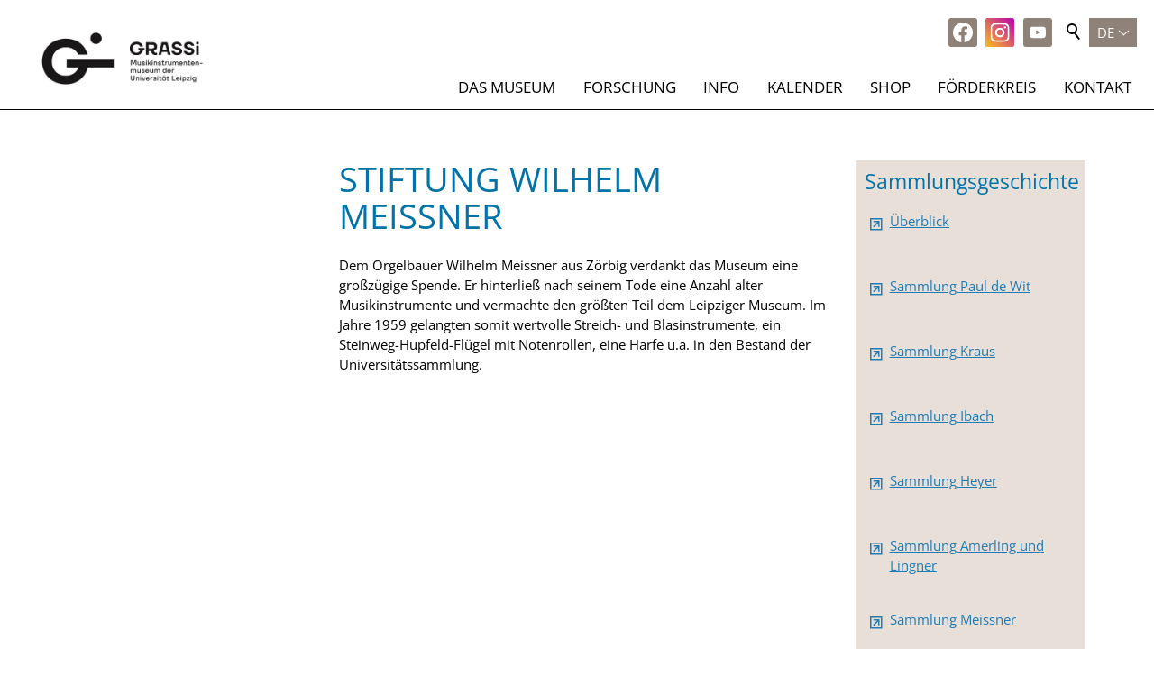

--- FILE ---
content_type: text/html; charset=utf-8
request_url: https://mfm.uni-leipzig.de/dt/dasmuseum/meissner.php
body_size: 22678
content:
<!DOCTYPE html>
<html lang="de" class="pagestatus-init no-js no-weditor scrolled-top page_var0 object-default hasBlockLeft project-dt subdir-dasmuseum navId-"><head><meta charset="UTF-8" /><title>Stiftung Wilhelm Meissner</title><!--
      Diese Seite wurde mit Weblication® CMS erstellt.
      Weblication® ist ein Produkt der Scholl Communications AG in 77694 Kehl.
      Weitere Informationen finden Sie unter https://www.weblication.de bzw. https://scholl.de.
    --><meta name="Description" content="Museum für Musikinstrumente der Universität Leipzig, historische Musikinstrumente"/><meta name="Keywords" content="Musikinstrumenten-Museum, Musikinstrumentenmuseum"/><meta name="Robots" content="noarchive, index, noodp"/><meta name="viewport" content="width=device-width, initial-scale=1"/><meta name="referrer" content="strict-origin-when-cross-origin"/><meta name="Generator" content="Weblication® CMS"/><!--[if IE]><meta http-equiv="x-ua-compatible" content="IE=edge" /><![endif]--><meta name="format-detection" content="telephone=no"/><meta property="twitter:card" content="summary_large_image"/><meta property="og:title" content="Stiftung Wilhelm Meissner"/><meta property="og:description" content="Museum für Musikinstrumente der Universität Leipzig, historische Musikinstrumente"/><meta property="twitter:title" content="Stiftung Wilhelm Meissner"/><meta property="twitter:description" content="Museum für Musikinstrumente der Universität Leipzig, historische Musikinstrumente"/><link rel="alternate" hreflang="de" href="https://mfm.uni-leipzig.de/dt/dasmuseum/meissner.php"/><link rel="alternate" hreflang="cs" href="https://mfm.uni-leipzig.de/cz/dasmuseum/meissner.php"/><link rel="icon" href="https://mfm.uni-leipzig.de/dt-wGlobal/wGlobal/layout/images/site-icons/favicon.ico"/><script>document.documentElement.className = document.documentElement.className.replace('no-js', 'js');wNavidStandard='';wProjectPath='/dt'; </script><!--WNEOUC:<link rel="stylesheet" type="text/css" href="/dt-wGlobal/wGlobal/layout/styles/optimized/design_27545182a2c501dc3e2c11a10e2d90ec.css?1741944562"/>:WNEOUC--><!--WEOUCO--><style>
@media (min-width: 1200px){}@media (max-width: 1199px){}@media (min-width: 1190px){}@media (max-width: 1189px){}@media (min-width: 768px){}@media (max-width: 767px){}@media (min-width: 576px){}@media (max-width: 575px){}@media (min-width: 415px){}@media (max-width: 414px){}@font-face{font-family:'OpenSans';font-weight:300 400;src:url('/dt-wGlobal/wGlobal/layout/webfonts/OpenSans/OpenSans-Regular.ttf') format('truetype')}@font-face{font-family:'OpenSans';font-weight:500 800;src:url('/dt-wGlobal/wGlobal/layout/webfonts/OpenSans/OpenSans-Bold.ttf') format('truetype')}@font-face{font-family:'OpenSans';font-weight:100 200;src:url('/dt-wGlobal/wGlobal/layout/webfonts/OpenSans/OpenSans-Light.ttf') format('truetype')}.isLightBackground .isDarkBackground{}.isLightBackground .isDarkBackground div:not(.keepColor), .isLightBackground .isDarkBackground span:not(.keepColor), .isLightBackground .isDarkBackground p:not(.keepColor), .isLightBackground .isDarkBackground strong:not(.keepColor), .isLightBackground .isDarkBackground em:not(.keepColor), .isLightBackground .isDarkBackground ul:not(.keepColor), .isLightBackground .isDarkBackground li:not(.keepColor){color:#FFFFFF}.isLightBackground .isDarkBackground a:not(.keepColor), .isLightBackground .isDarkBackground a *:not(.keepColor){color:rgba(255,255,255,0.7)}.isLightBackground .isDarkBackground a:not(.keepColor):hover, .isLightBackground .isDarkBackground a *:not(.keepColor):hover{color:#FFFFFF}.isLightBackground .isDarkBackground .accordionHeaderOpener:not(.keepColor){}.isLightBackground .isDarkBackground .accordionHeaderOpener:not(.keepColor):before, .isLightBackground .isDarkBackground .accordionHeaderOpener:not(.keepColor):after{background-color:#FFFFFF !important}.isLightBackground .isDarkBackground .text-sub:not(.keepColor){color:rgba(255,255,255,0.5)}.isLightBackground .isDarkBackground .text-weak:not(.keepColor){color:rgba(255,255,255,0.5)}.isLightBackground .isDarkBackground h1:not(.keepColor), .isLightBackground .isDarkBackground h1 *:not(.keepColor){color:#FFFFFF}.isLightBackground .isDarkBackground h2:not(.keepColor), .isLightBackground .isDarkBackground h2 *:not(.keepColor){color:#FFFFFF}.isLightBackground .isDarkBackground h3:not(.keepColor), .isLightBackground .isDarkBackground h3 *:not(.keepColor){color:#FFFFFF}.isLightBackground .isDarkBackground h4:not(.keepColor), .isLightBackground .isDarkBackground h4 *:not(.keepColor), .isLightBackground .isDarkBackground h5:not(.keepColor), .isLightBackground .isDarkBackground h5 *:not(.keepColor), .isLightBackground .isDarkBackground h6:not(.keepColor), .isLightBackground .isDarkBackground h6 *:not(.keepColor){color:#FFFFFF}.isLightBackground .isDarkBackground .listDefault, .isLightBackground .isDarkBackground .listSearch{}.isLightBackground .isDarkBackground .listDefault .listEntryTitle:not(.keepColor), .isLightBackground .isDarkBackground .listSearch .listEntryTitle:not(.keepColor){color:#FFFFFF}.isLightBackground .isDarkBackground .listDefault .listEntryDate:not(.keepColor), .isLightBackground .isDarkBackground .listSearch .listEntryDate:not(.keepColor){color:rgba(255,255,255,0.4)}.isLightBackground .isDarkBackground .listDefault .listEntryDescription:not(.keepColor), .isLightBackground .isDarkBackground .listDefault .listEntryDescription *:not(.keepColor), .isLightBackground .isDarkBackground .listSearch .listEntryDescription:not(.keepColor), .isLightBackground .isDarkBackground .listSearch .listEntryDescription *:not(.keepColor){color:rgba(255,255,255,0.6)}.isLightBackground .isDarkBackground .listDefault .listEntryUrl > a:not(.keepColor), .isLightBackground .isDarkBackground .listSearch .listEntryUrl > a:not(.keepColor){color:rgba(255,255,255,0.7)}.isLightBackground .isDarkBackground .listDefault .listEntryUrl > a:not(.keepColor):hover, .isLightBackground .isDarkBackground .listSearch .listEntryUrl > a:not(.keepColor):hover{color:#FFFFFF}.isLightBackground{}.isLightBackground div:not(.keepColor), .isLightBackground span:not(.keepColor), .isLightBackground p:not(.keepColor), .isLightBackground strong:not(.keepColor), .isLightBackground em:not(.keepColor), .isLightBackground ul:not(.keepColor), .isLightBackground li:not(.keepColor){color:#000000}.isLightBackground a:not(.keepColor), .isLightBackground a *:not(.keepColor){color:#207CB5}.isLightBackground a:not(.keepColor):hover, .isLightBackground a *:not(.keepColor):hover{color:rgba(0,0,0,0.8)}.isLightBackground .accordionHeaderOpener:not(.keepColor){}.isLightBackground .accordionHeaderOpener:not(.keepColor):before, .isLightBackground .accordionHeaderOpener:not(.keepColor):after{background-color:#000000 !important}.isLightBackground .text-sub:not(.keepColor){color:rgba(0,0,0,0.5)}.isLightBackground .text-weak:not(.keepColor){color:rgba(0,0,0,0.4)}.isLightBackground h1:not(.keepColor), .isLightBackground h1 *:not(.keepColor){color:#0273a9}.isLightBackground h2:not(.keepColor), .isLightBackground h2 *:not(.keepColor){color:#0273a9}.isLightBackground h3:not(.keepColor), .isLightBackground h3 *:not(.keepColor){color:#0273a9}.isLightBackground h4:not(.keepColor), .isLightBackground h4 *:not(.keepColor), .isLightBackground h5:not(.keepColor), .isLightBackground h5 *:not(.keepColor), .isLightBackground h6:not(.keepColor), .isLightBackground h6 *:not(.keepColor){color:#0273a9}.isLightBackground .listDefault, .isLightBackground .listSearch{}.isLightBackground .listDefault .listEntryTitle:not(.keepColor), .isLightBackground .listSearch .listEntryTitle:not(.keepColor){color:#000000}.isLightBackground .listDefault .listEntryDate:not(.keepColor), .isLightBackground .listSearch .listEntryDate:not(.keepColor){color:rgba(0,0,0,0.4)}.isLightBackground .listDefault .listEntryDescription:not(.keepColor), .isLightBackground .listDefault .listEntryDescription *:not(.keepColor), .isLightBackground .listSearch .listEntryDescription:not(.keepColor), .isLightBackground .listSearch .listEntryDescription *:not(.keepColor){color:rgba(0,0,0,0.6)}.isLightBackground .listDefault .listEntryUrl > a:not(.keepColor), .isLightBackground .listSearch .listEntryUrl > a:not(.keepColor){color:#207CB5}.isLightBackground .listDefault .listEntryUrl > a:not(.keepColor):hover, .isLightBackground .listSearch .listEntryUrl > a:not(.keepColor):hover{color:rgba(0,0,0,0.8)}@media (min-width: 768px){}html.embedpage-body-open{overflow:hidden}@media (min-width:360px){}html.wglBox{}.wglLightbox{cursor:pointer}.wglLightbox[data-isinactivelightbox='1']{cursor:inherit}html.ios .wLightbox .wLightboxOuter .wLightboxInner{-webkit-overflow-scrolling:touch;overflow-y:scroll}@media (min-width: 768px){}@media (min-width: 768px){}@media (min-width: 768px){}@media (min-width: 768px){}@media (min-width: 768px){}@media (min-width: 768px){}@media (min-width: 1200px){}@media (min-width: 768px){}@media print{}#blockContentInner{}#blockContentInner .elementSection > div, #blockContentInner .elementSectionObjectShopProduct > div, #blockContentInner .elementSectionObjectEventMulti > div{}html:lang(en) .wReaderPanelEmbed .wButtonStartReading:before{content:'Read aloud'}html:lang(en) .wReaderPanelEmbed.pauseReading .wButtonStartReading:before{content:'Continue read aloud'}html:lang(en) .wReaderPanelEmbed .wButtonStopReading:before{content:'Stop'}#blockHeader #scrollProgress{position:absolute}#blockHeader{width:100%;padding:0;background:#FFFFFF;position:relative;z-index:1;position:fixed;z-index:100;top:0}#blockHeader #blockHeaderBefore{height:32px;width:100%;line-height:32px;color:#FFFFFF;background:#FFFFFF;padding:0}#blockHeader #blockHeaderBefore #blockHeaderBeforeInner{position:relative}#blockHeader #blockHeaderBefore #blockHeaderBeforeInner .wConfigMaskOpener{opacity:0.2;transition:opacity 0.2s linear}#blockHeader #blockHeaderBefore #blockHeaderBeforeInner .wConfigMaskOpener:hover{opacity:1}#blockHeader #blockHeaderBefore #languageSelector{z-index:1;padding:0 0 0 8px;background:transparent}#blockHeader #blockHeaderBefore #languageSelector #languageSelected{position:relative;line-height:32px;padding:0 20px 0 4px;display:block;background:#8f8279}#blockHeader #blockHeaderBefore #languageSelector #languageSelected img{height:12px;box-shadow:0 0 3px rgba(0,0,0,0.2);background:#FFFFFF;display:none}#blockHeader #blockHeaderBefore #languageSelector #languageSelected .textShort{display:block;text-transform:uppercase}#blockHeader #blockHeaderBefore #languageSelector #languageSelected .text{display:none}#blockHeader #blockHeaderBefore #languageSelector #languageSelected .opener{position:absolute;display:block;right:0;top:2px;width:20px;height:24px;cursor:pointer}#blockHeader #blockHeaderBefore #languageSelector #languageSelected .opener:before, #blockHeader #blockHeaderBefore #languageSelector #languageSelected .opener:after{content:'';position:absolute;display:block;width:8px;height:1px;margin:14px 0 0 4px;background:#FFFFFF;transform:rotate(40deg)}#blockHeader #blockHeaderBefore #languageSelector #languageSelected .opener:after{margin:14px 0 0 9px;transform:rotate(-40deg)}#blockHeader #blockHeaderBefore #languageSelector #languageSelectable{display:none;position:absolute;z-index:20;padding:0;background:#8F8279}#blockHeader #blockHeaderBefore #languageSelector #languageSelectable a.lang{display:block;text-decoration:none;padding:4px 8px;white-space:nowrap;color:#FFFFFF;background:transparent}#blockHeader #blockHeaderBefore #languageSelector #languageSelectable a.lang.current{display:none}#blockHeader #blockHeaderBefore #languageSelector #languageSelectable a.lang:hover{color:#000000;background:rgba(0,0,0,0.05)}#blockHeader #blockHeaderBefore #languageSelector #languageSelectable a.lang img{height:12px;box-shadow:0 0 3px rgba(0,0,0,0.2);background:#FFFFFF;display:none}#blockHeader #blockHeaderBefore #languageSelector #languageSelectable a.lang .textShort{display:block;text-transform:uppercase}#blockHeader #blockHeaderBefore #languageSelector #languageSelectable a.lang .text{display:none}#blockHeader #blockHeaderBefore #languageSelector:hover #languageSelectable, #blockHeader #blockHeaderBefore #languageSelector.open #languageSelectable{display:block}#blockHeader #blockHeaderBefore #languageSelected{display:none}#blockHeader #blockHeaderBefore #languageSelector{padding:0px 5px;background:#8f8279}#blockHeader #blockHeaderBefore #languageSelector > div a{}#blockHeader #blockHeaderBefore #languageSelector > div a.lang{display:block;text-decoration:none;float:left;padding:0 4px}#blockHeader #blockHeaderBefore #languageSelector > div a.lang:first-child{padding-left:0}#blockHeader #blockHeaderBefore #languageSelector > div a.lang:last-child{padding-right:0}#blockHeader #blockHeaderBefore #languageSelector > div a.lang img{display:block;height:12px;box-shadow:0 0 3px rgba(0,0,0,0.2);background:#FFFFFF}#blockHeader #blockHeaderBefore #languageSelector > div a.lang span{display:none}#blockHeader #blockHeaderBefore #languageSelector > div a.lang.current img{box-shadow:0 0 3px rgba(0,0,0,0.5)}#blockHeader #blockHeaderBefore #languageSelector{display:block;position:static;float:right}#blockHeader #blockHeaderBefore #searchBox{position:absolute}#blockHeader #blockHeaderBefore #searchBox .searchBoxContainer{display:block;position:relative;height:32px;width:32px}#blockHeader #blockHeaderBefore #searchBox .searchBoxContainer .searchBoxLabel{display:block}#blockHeader #blockHeaderBefore #searchBox .searchBoxContainer .searchBoxLabel > label{font-size:0;display:block}#blockHeader #blockHeaderBefore #searchBox .searchBoxContainer .searchBoxLabel > label:before{content:'';pointer-events:none;position:absolute;top:6px;left:7px;width:12px;height:12px;border:solid 2px #000000;border-radius:50%;z-index:11}#blockHeader #blockHeaderBefore #searchBox .searchBoxContainer .searchBoxLabel > label:after{content:'';pointer-events:none;position:absolute;top:5px;left:5px;width:9px;height:2px;background-color:#000000;transform:rotate(54deg);margin-top:14px;margin-left:9px;z-index:11}#blockHeader #blockHeaderBefore #searchBox .searchBoxContainer .searchBoxElement{}#blockHeader #blockHeaderBefore #searchBox .searchBoxContainer .searchBoxElement .searchTerm{position:absolute;cursor:pointer;z-index:10;top:2px;right:0;width:32px;height:28px;line-height:26px;margin:0;padding:0 4px;opacity:0;border:solid 1px #DDDDDD;transition:all 0.3s linear}#blockHeader #blockHeaderBefore #searchBox .searchBoxContainer .searchBoxElement .searchTerm:focus{width:120px;right:32px;opacity:1}#blockHeader #blockHeaderBefore #searchBox .searchBoxContainer .searchBoxElement #searchSuggestOuter{display:none}#blockHeader #blockHeaderBefore #searchBox .searchBoxContainer .searchBoxElement.hasFocus #searchSuggestOuter{display:block;position:absolute;top:29px;right:32px;z-index:20;background-color:#FFFFFF;color:#000000;border:solid 1px #DDDDDD}#blockHeader #blockHeaderBefore #searchBox .searchBoxContainer .searchBoxElement.hasFocus #searchSuggestOuter .searchSuggestEntry{padding:2px 6px;cursor:pointer}#blockHeader #blockHeaderBefore #searchBox .searchBoxContainer .searchBoxElement.hasFocus #searchSuggestOuter .searchSuggestEntry:first-child{padding:4px 6px 2px 6px}#blockHeader #blockHeaderBefore #searchBox .searchBoxContainer .searchBoxElement.hasFocus #searchSuggestOuter .searchSuggestEntry:last-child{padding:2px 6px 4px 6px}#blockHeader #blockHeaderBefore #searchBox .searchBoxContainer .searchBoxElement.hasFocus #searchSuggestOuter .searchSuggestEntry:hover{background-color:#e8dfd9}#blockHeader #blockHeaderBefore #searchBox .searchBoxContainer #searchSubmit{display:none}#blockHeader #blockHeaderBefore #searchBox{position:relative;float:right}#blockHeader #blockHeaderMain{height:48px}#blockHeader #blockHeaderMain #blockHeaderMainInner{max-width:100%;position:relative;margin:0 auto}#blockHeader #blockHeaderMain #logo{position:absolute;z-index:2;margin:4px 0 0 1rem}#blockHeader #blockHeaderMain #logo > img, #blockHeader #blockHeaderMain #logo > svg{height:40px;width:auto;display:block}#blockHeader #blockHeaderMain #logo .logoImgFull{display:none}#blockHeader #blockHeaderMain #logo .logoImgOnScroll{display:none}#blockHeader #blockHeaderMain #blockHeaderMainContent{display:none}@media only screen and (min-width: 576px){#blockHeader #blockHeaderMain #logo{margin:4px 0 0 1rem}}@media only screen and (max-width: 1189px){#blockHeader #blockHeaderMain{}#blockHeader #blockHeaderMain html.navmenu-open{overflow:hidden}#blockHeader #blockHeaderMain #navigationMain{width:100%;position:relative}#blockHeader #blockHeaderMain #navigationMain > nav > div{display:block;position:fixed;top:0;left:0;width:100vw;height:0;margin-bottom:1rem;padding:0 16px;overflow:auto;background-color:#f6f6f6;transition:all 0.3s ease-in-out}.navmenu-open #blockHeader #blockHeaderMain #navigationMain > nav > div{display:block;height:600px;height:calc(100vh - 80px)}#blockHeader #blockHeaderMain #navigationMain ul{list-style-type:none;margin:0;padding:0}#blockHeader #blockHeaderMain #navigationMain li{position:relative;display:grid;align-items:center;margin:0;padding:0;grid-template-columns:1fr 32px}#blockHeader #blockHeaderMain #navigationMain li > a{display:block;text-decoration:none;text-align:left}#blockHeader #blockHeaderMain #navigationMain li > ul{display:none}#blockHeader #blockHeaderMain #navigationMain li.selected, #blockHeader #blockHeaderMain #navigationMain li.descendantSelected{}#blockHeader #blockHeaderMain #navigationMain li.selected > ul, #blockHeader #blockHeaderMain #navigationMain li.descendantSelected > ul{display:block}#blockHeader #blockHeaderMain #navigationMain > nav > div{}#blockHeader #blockHeaderMain #navigationMain > nav > div > ul{max-width:1200px;margin:0 auto}#blockHeader #blockHeaderMain #navigationMain > nav > div > ul > li{border-bottom:solid 1px #C0C0C0;font-size:1.7rem;font-weight:normal;line-height:2.6rem;background-color:transparent}#blockHeader #blockHeaderMain #navigationMain > nav > div > ul > li > a{padding:0.7rem 0.5rem 0.7rem 1rem;color:#000000}#blockHeader #blockHeaderMain #navigationMain > nav > div > ul > li.selected, #blockHeader #blockHeaderMain #navigationMain > nav > div > ul > li.descendantSelected{background-color:transparent}#blockHeader #blockHeaderMain #navigationMain > nav > div > ul > li.selected > a, #blockHeader #blockHeaderMain #navigationMain > nav > div > ul > li.descendantSelected > a{color:#000000}#blockHeader #blockHeaderMain #navigationMain > nav > div > ul > li:hover{background-color:transparent}#blockHeader #blockHeaderMain #navigationMain > nav > div > ul > li:hover > a{color:#000000}#blockHeader #blockHeaderMain #navigationMain > nav > div > ul > li:active{background-color:rgba(0,0,0,0.05)}#blockHeader #blockHeaderMain #navigationMain > nav > div > ul > li:active > a{color:#000000}#blockHeader #blockHeaderMain #navigationMain > nav > div > ul > li span.navpointToggler{cursor:pointer;width:32px;height:32px;box-sizing:content-box}#blockHeader #blockHeaderMain #navigationMain > nav > div > ul > li span.navpointToggler:before, #blockHeader #blockHeaderMain #navigationMain > nav > div > ul > li span.navpointToggler:after{transition:all 0.3s ease-in-out;content:'';position:absolute;margin:16px 0 0 5px;display:block;width:14px;height:2px;background-color:#000000;transform:rotate(40deg)}#blockHeader #blockHeaderMain #navigationMain > nav > div > ul > li span.navpointToggler:after{margin-left:15px;transform:rotate(-40deg)}#blockHeader #blockHeaderMain #navigationMain > nav > div > ul > li span.navpointToggler.open{}#blockHeader #blockHeaderMain #navigationMain > nav > div > ul > li span.navpointToggler.open:before{transform:rotate(-40deg)}#blockHeader #blockHeaderMain #navigationMain > nav > div > ul > li span.navpointToggler.open:after{transform:rotate(40deg)}#blockHeader #blockHeaderMain #navigationMain > nav > div > ul > li > ul{margin-bottom:1rem;grid-column:1 / span 2}#blockHeader #blockHeaderMain #navigationMain > nav > div > ul > li > ul > li{font-size:0.9rem;line-height:1.6rem;font-weight:normal;background-color:transparent}#blockHeader #blockHeaderMain #navigationMain > nav > div > ul > li > ul > li > a{padding:0.3rem 0.5rem 0.3rem 2rem;color:#000000}#blockHeader #blockHeaderMain #navigationMain > nav > div > ul > li > ul > li.selected, #blockHeader #blockHeaderMain #navigationMain > nav > div > ul > li > ul > li.descendantSelected{background-color:transparent}#blockHeader #blockHeaderMain #navigationMain > nav > div > ul > li > ul > li.selected > a, #blockHeader #blockHeaderMain #navigationMain > nav > div > ul > li > ul > li.descendantSelected > a{color:#000000}#blockHeader #blockHeaderMain #navigationMain > nav > div > ul > li > ul > li:hover{background-color:transparent}#blockHeader #blockHeaderMain #navigationMain > nav > div > ul > li > ul > li:hover > a{color:#000000}#blockHeader #blockHeaderMain #navigationMain > nav > div > ul > li > ul > li:active{background-color:rgba(0,0,0,0.05)}#blockHeader #blockHeaderMain #navigationMain > nav > div > ul > li > ul > li:active > a{color:#000000}#blockHeader #blockHeaderMain #navigationMain > nav > div > ul > li > ul > li > ul{margin-bottom:0.6rem;grid-column:1 / span 2}#blockHeader #blockHeaderMain #navigationMain > nav > div > ul > li > ul > li > ul > li{font-size:0.9rem;line-height:1.2rem;font-weight:normal;background-color:transparent}#blockHeader #blockHeaderMain #navigationMain > nav > div > ul > li > ul > li > ul > li > a{padding:0.2rem 0.5rem 0.2rem 3rem;color:#000000}#blockHeader #blockHeaderMain #navigationMain > nav > div > ul > li > ul > li > ul > li.selected, #blockHeader #blockHeaderMain #navigationMain > nav > div > ul > li > ul > li > ul > li.descendantSelected{background-color:transparent}#blockHeader #blockHeaderMain #navigationMain > nav > div > ul > li > ul > li > ul > li.selected > a, #blockHeader #blockHeaderMain #navigationMain > nav > div > ul > li > ul > li > ul > li.descendantSelected > a{color:#000000}#blockHeader #blockHeaderMain #navigationMain > nav > div > ul > li > ul > li > ul > li:hover{background-color:transparent}#blockHeader #blockHeaderMain #navigationMain > nav > div > ul > li > ul > li > ul > li:hover > a{color:#000000}#blockHeader #blockHeaderMain #navigationMain > nav > div > ul > li > ul > li > ul > li:active{background-color:}#blockHeader #blockHeaderMain #navigationMain > nav > div > ul > li > ul > li > ul > li:active > a{color:#000000}#blockHeader #blockHeaderMain #navigationMain > nav > div > ul > li > ul > li > ul > li span.navpointToggler{height:1.2rem;padding-right:0}#blockHeader #blockHeaderMain #navigationMain > nav > div > ul > li > ul > li > ul > li > ul{margin-bottom:0.6rem;grid-column:1 / span 2}#blockHeader #blockHeaderMain #navigationMain > nav > div > ul > li > ul > li > ul > li > ul > li{font-size:0.9rem;line-height:1.2rem;font-weight:normal;background-color:transparent}#blockHeader #blockHeaderMain #navigationMain > nav > div > ul > li > ul > li > ul > li > ul > li > a{padding:0.1rem 0.5rem 0.1rem 4rem;color:#000000}#blockHeader #blockHeaderMain #navigationMain > nav > div > ul > li > ul > li > ul > li > ul > li.selected, #blockHeader #blockHeaderMain #navigationMain > nav > div > ul > li > ul > li > ul > li > ul > li.descendantSelected{background-color:transparent}#blockHeader #blockHeaderMain #navigationMain > nav > div > ul > li > ul > li > ul > li > ul > li.selected > a, #blockHeader #blockHeaderMain #navigationMain > nav > div > ul > li > ul > li > ul > li > ul > li.descendantSelected > a{color:#000000}#blockHeader #blockHeaderMain #navigationMain > nav > div > ul > li > ul > li > ul > li > ul > li:hover{background-color:}#blockHeader #blockHeaderMain #navigationMain > nav > div > ul > li > ul > li > ul > li > ul > li:hover > a{color:#000000}#blockHeader #blockHeaderMain #navigationMain > nav > div > ul > li > ul > li > ul > li > ul > li:active{background-color:}#blockHeader #blockHeaderMain #navigationMain > nav > div > ul > li > ul > li > ul > li > ul > li:active > a{color:#000000}#blockHeader #blockHeaderMain #navigationMain > nav > div > ul > li > ul > li > ul > li > ul > li span.navpointToggler{height:1.2rem;padding-right:0}#blockHeader #blockHeaderMain #navigationMain > nav > div > ul[data-source='meta']{}#blockHeader #blockHeaderMain #navigationMain #navigationMainToggler{display:block;position:absolute;top:0;right:0;margin:0 0 0 0;cursor:pointer;width:32px;height:32px}#blockHeader #blockHeaderMain #navigationMain #navigationMainToggler > div:first-child{display:none;padding:12px 38px 12px 16px;color:#000000;text-decoration:none;font-size:12px;text-transform:uppercase}#blockHeader #blockHeaderMain #navigationMain #navigationMainToggler > div:last-child{position:relative;width:32px;height:32px}#blockHeader #blockHeaderMain #navigationMain #navigationMainToggler > div:last-child:before{content:'';position:absolute;width:26px;height:11px;margin:6px 0 0 3px;border-top:solid 2px #000000;border-bottom:solid 2px #000000;transition:all 0.3s linear, border-color 0.3s 0.3s linear}#blockHeader #blockHeaderMain #navigationMain #navigationMainToggler > div:last-child:after{content:'';position:absolute;width:26px;height:20px;margin:6px 0 0 3px;border-bottom:solid 2px #000000;transition:all 0.3s linear}#blockHeader #blockHeaderMain #navigationMain #navigationMainToggler.open > div:last-child:before{transform:rotate(45deg);transform-origin:top left;margin-left:8px;border-bottom-color:transparent;transition:all 0.3s linear, border-color 0.1s linear}#blockHeader #blockHeaderMain #navigationMain #navigationMainToggler.open > div:last-child:after{transform:rotate(-45deg);transform-origin:bottom left;margin-left:8px}#blockHeader #blockHeaderMain #navigationMain .navLevelEmbed{display:none;position:absolute;z-index:101;width:100%;max-height:calc(100vh - 48px - 36px);left:0;margin:calc(96px / 2 + 24px) 0 0 0;padding:40px 40px 40px 40px;overflow:auto;background-color:#e8dfd9;border-style:solid;border-width:1px;border-color:#e8dfd9;color:#000000}#blockHeader #blockHeaderMain #navigationMain .navLevelEmbed .elementSection, #blockHeader #blockHeaderMain #navigationMain .navLevelEmbed .elementSectionObjectShopProduct, #blockHeader #blockHeaderMain #navigationMain .navLevelEmbed .elementSectionObjectEventMulti{padding:0 !important}#blockHeader #blockHeaderMain #navigationMain .navpointEmbedToggler{display:none}#blockHeader #blockHeaderMain #navigationMain{}#blockHeader #blockHeaderMain #navigationMain #navigationMainToggler{top:8px;right:16px}#blockHeader #blockHeaderMain #navigationMain > nav > div{margin-top:80px}}@media (min-width: 1190px) and (max-width: 1189px){.navmenu-open #blockHeader #blockHeaderMain #navigationMain > nav > div{height:calc(100vh - 96px)}}@media print and (max-width: 1189px){#blockHeader #blockHeaderMain #navigationMain{display:none}}@media only screen and (min-width: 1190px){#blockHeader{}#blockHeader #blockHeaderBefore{display:block;height:32px;line-height:32px;background:#FFFFFF;padding:0 1rem;float:right}#blockHeader #blockHeaderBefore:after{display:table;overflow:hidden;visibility:hidden;clear:both;content:"";height:0;font-size:0;line-height:0}#blockHeader #blockHeaderBefore #blockHeaderBeforeInner{position:relative;margin:0 auto;max-width:100%}#blockHeader #blockHeaderMain{height:96px;padding:0 0rem}#blockHeader #blockHeaderMain #logo{margin:13px 0 0 30px;margin-top:10px}#blockHeader #blockHeaderMain #logo .logoImg{display:none}#blockHeader #blockHeaderMain #logo .logoImgFull{display:block}#blockHeader #blockHeaderMain #logo .logoImgOnScroll{display:none}#blockHeader #blockHeaderMain #logo > img, #blockHeader #blockHeaderMain #logo > svg{display:block;height:70px}#blockHeader #blockHeaderMain #blockHeaderMainContent{display:block;position:absolute;top:0;right:0}#blockHeader #blockHeaderMain #navigationMainToggler{display:none}#blockHeader #blockHeaderMain #navigationMain{background-color:transparent;user-select:none;-webkit-user-select:none;-moz-user-select:none;-ms-user-select:none;width:100%}#blockHeader #blockHeaderMain #navigationMain ul{list-style-type:none;margin:0;padding:0}#blockHeader #blockHeaderMain #navigationMain span.navpointToggler{pointer-events:none}#blockHeader #blockHeaderMain #navigationMain .navlayerBackParentTitle, #blockHeader #blockHeaderMain #navigationMain .navlayerBackTitle, #blockHeader #blockHeaderMain #navigationMain .navlayerTitle, #blockHeader #blockHeaderMain #navigationMain .navlayerCloser{display:none}#blockHeader #blockHeaderMain #navigationMain > nav > div{}#blockHeader #blockHeaderMain #navigationMain > nav > div li{display:flex;margin:0;padding:0}#blockHeader #blockHeaderMain #navigationMain > nav > div li > a{display:block;text-decoration:none}#blockHeader #blockHeaderMain #navigationMain > nav > div li > span.navpointToggler{display:none}#blockHeader #blockHeaderMain #navigationMain > nav > div li > ul{display:none;position:absolute;z-index:80}#blockHeader #blockHeaderMain #navigationMain > nav > div > ul{display:flex}#blockHeader #blockHeaderMain #navigationMain > nav > div > ul[data-source='meta']{display:none}#blockHeader #blockHeaderMain #navigationMain > nav > div > ul > li{display:block}#blockHeader #blockHeaderMain #navigationMain > nav > div > ul > li[data-source='meta']{display:none}#blockHeader #blockHeaderMain #navigationMain > nav > div > ul > li > a{font-family:inherit;font-size:0.9rem;font-weight:normal;color:#000000;background-color:transparent;padding:0rem 0.8rem;line-height:48px;white-space:nowrap}#blockHeader #blockHeaderMain #navigationMain > nav > div > ul > li.selected, #blockHeader #blockHeaderMain #navigationMain > nav > div > ul > li.descendantSelected{}#blockHeader #blockHeaderMain #navigationMain > nav > div > ul > li.selected > a, #blockHeader #blockHeaderMain #navigationMain > nav > div > ul > li.descendantSelected > a{color:#ffffff;background-color:#8f8279}#blockHeader #blockHeaderMain #navigationMain > nav > div > ul > li:hover{}#blockHeader #blockHeaderMain #navigationMain > nav > div > ul > li:hover > a{color:#ffffff;background-color:#8f8279}#blockHeader #blockHeaderMain #navigationMain > nav > div > ul > li > a:active{color:#000000;background-color:transparent}#blockHeader #blockHeaderMain #navigationMain > nav > div > ul > li.childs.open > .navpointToggler, #blockHeader #blockHeaderMain #navigationMain > nav > div > ul > li.hasMegaDropdown > .navpointToggler{position:absolute;display:block;left:-1000px}#blockHeader #blockHeaderMain #navigationMain > nav > div > ul > li > ul{width:280px}#blockHeader #blockHeaderMain #navigationMain > nav > div > ul > li ul{background-color:#ffffff;border-style:solid;border-width:1px;border-color:#000000}#blockHeader #blockHeaderMain #navigationMain > nav > div > ul > li ul > li{position:relative;font-family:inherit;font-size:0.9rem;font-weight:normal;background-color:transparent}#blockHeader #blockHeaderMain #navigationMain > nav > div > ul > li ul > li > a{padding:0.5rem 1rem;color:#000000;flex-grow:1}#blockHeader #blockHeaderMain #navigationMain > nav > div > ul > li ul > li.selected, #blockHeader #blockHeaderMain #navigationMain > nav > div > ul > li ul > li.descendantSelected{background-color:#8f8279}#blockHeader #blockHeaderMain #navigationMain > nav > div > ul > li ul > li.selected > a, #blockHeader #blockHeaderMain #navigationMain > nav > div > ul > li ul > li.descendantSelected > a{color:#ffffff}#blockHeader #blockHeaderMain #navigationMain > nav > div > ul > li ul > li:hover{background-color:#8f8279}#blockHeader #blockHeaderMain #navigationMain > nav > div > ul > li ul > li:hover > a{color:#ffffff}#blockHeader #blockHeaderMain #navigationMain > nav > div > ul > li ul > li:active{background-color:rgba(0,0,0,0.05)}#blockHeader #blockHeaderMain #navigationMain > nav > div > ul > li ul > li:active > a{color:#000000}#blockHeader #blockHeaderMain #navigationMain > nav > div > ul > li ul > li > a{flex-grow:1}#blockHeader #blockHeaderMain #navigationMain > nav > div > ul > li ul > li ul{top:-1px;right:calc(-100% - 2 * 1px);width:calc(100% + 1 * 1px)}#blockHeader #blockHeaderMain #navigationMain > nav > div > ul > li ul > li ul > li{position:relative;font-family:inherit;font-size:0.9rem;font-weight:normal;background-color:transparent}#blockHeader #blockHeaderMain #navigationMain > nav > div > ul > li ul > li ul > li > a{color:#000000;padding:0.5rem 1rem;flex-grow:1}#blockHeader #blockHeaderMain #navigationMain > nav > div > ul > li ul > li ul > li.selected, #blockHeader #blockHeaderMain #navigationMain > nav > div > ul > li ul > li ul > li.descendantSelected{background-color:#8f8279}#blockHeader #blockHeaderMain #navigationMain > nav > div > ul > li ul > li ul > li.selected > a, #blockHeader #blockHeaderMain #navigationMain > nav > div > ul > li ul > li ul > li.descendantSelected > a{color:#ffffff}#blockHeader #blockHeaderMain #navigationMain > nav > div > ul > li ul > li ul > li:hover{background-color:#8f8279}#blockHeader #blockHeaderMain #navigationMain > nav > div > ul > li ul > li ul > li:hover > a{color:#ffffff}#blockHeader #blockHeaderMain #navigationMain > nav > div > ul > li ul > li ul > li:active{background-color:rgba(0,0,0,0.05)}#blockHeader #blockHeaderMain #navigationMain > nav > div > ul > li ul > li ul > li:active > a{color:#000000}#blockHeader #blockHeaderMain #navigationMain > nav > div > ul > li ul > li ul > li ul{top:-1px;right:calc(-100% - 2 * 1px);width:calc(100% + 1 * 1px)}#blockHeader #blockHeaderMain #navigationMain > nav > div > ul > li ul > li ul > li ul > li{position:relative;font-family:inherit;font-size:0.9rem;font-weight:normal;background-color:transparent}#blockHeader #blockHeaderMain #navigationMain > nav > div > ul > li ul > li ul > li ul > li > a{color:#000000;padding:0.5rem 1rem;flex-grow:1}#blockHeader #blockHeaderMain #navigationMain > nav > div > ul > li ul > li ul > li ul > li.selected, #blockHeader #blockHeaderMain #navigationMain > nav > div > ul > li ul > li ul > li ul > li.descendantSelected{background-color:#8f8279}#blockHeader #blockHeaderMain #navigationMain > nav > div > ul > li ul > li ul > li ul > li.selected > a, #blockHeader #blockHeaderMain #navigationMain > nav > div > ul > li ul > li ul > li ul > li.descendantSelected > a{color:#ffffff}#blockHeader #blockHeaderMain #navigationMain > nav > div > ul > li ul > li ul > li ul > li:hover{background-color:#8f8279}#blockHeader #blockHeaderMain #navigationMain > nav > div > ul > li ul > li ul > li ul > li:hover > a{color:#ffffff}#blockHeader #blockHeaderMain #navigationMain > nav > div > ul > li ul > li ul > li ul > li:active{background-color:rgba(0,0,0,0.05)}#blockHeader #blockHeaderMain #navigationMain > nav > div > ul > li ul > li ul > li ul > li:active > a{color:#000000}#blockHeader #blockHeaderMain #navigationMain > nav > div > ul > li ul > li ul > li ul > li:hover > ul{display:block}#blockHeader #blockHeaderMain #navigationMain > nav > div > ul > li ul > li ul > li ul > li.childs.open > .navpointToggler{display:block}#blockHeader #blockHeaderMain #navigationMain > nav > div > ul > li ul > li ul > li:hover > ul{display:block}#blockHeader #blockHeaderMain #navigationMain > nav > div > ul > li ul > li ul > li.childs.open > .navpointToggler{display:block}#blockHeader #blockHeaderMain #navigationMain > nav > div > ul > li ul > li:hover > ul{display:block}#blockHeader #blockHeaderMain #navigationMain > nav > div > ul > li ul > li.childs.open > .navpointToggler{display:block}#blockHeader #blockHeaderMain #navigationMain > nav > div > ul > li ul.subleftside > li > ul{right:100%}#blockHeader #blockHeaderMain #navigationMain > nav > div > ul > li ul.subleftside > li.childs{}#blockHeader #blockHeaderMain #navigationMain > nav > div > ul > li ul.subleftside > li.childs > a{padding-left:32px}html:not([data-navigationlayeropentype='click']) #blockHeader #blockHeaderMain #navigationMain > nav > div > ul > li:not(.hasMegaDropdown):hover > ul{display:block}html[data-navigationlayeropentype='click'] #blockHeader #blockHeaderMain #navigationMain > nav > div > ul > li.clicked:not(.hasMegaDropdown) > ul{display:block}#blockHeader #blockHeaderMain #navigationMain .navpointToggler{width:32px;height:24px;cursor:pointer;margin:auto 0}#blockHeader #blockHeaderMain #navigationMain .navpointToggler:before, #blockHeader #blockHeaderMain #navigationMain .navpointToggler:after{content:'';position:absolute;display:block;width:9px;height:1px;margin:9px 0 0 12px;background-color:#000000;transform:rotate(50deg)}#blockHeader #blockHeaderMain #navigationMain .navpointToggler:after{margin:15px 0 0 12px;transform:rotate(-50deg)}#blockHeader #blockHeaderMain #navigationMain .subleftside > li{flex-direction:row-reverse}#blockHeader #blockHeaderMain #navigationMain .subleftside > li.childs.open > a{padding-left:0.1rem !important}#blockHeader #blockHeaderMain #navigationMain .subleftside > li > .navpointToggler{}#blockHeader #blockHeaderMain #navigationMain .subleftside > li > .navpointToggler:before{transform:rotate(-50deg)}#blockHeader #blockHeaderMain #navigationMain .subleftside > li > .navpointToggler:after{transform:rotate(50deg)}#blockHeader #blockHeaderMain #navigationMain .navLevelEmbed{display:none;position:absolute;z-index:101;width:100%;max-height:calc(100vh - 48px - 36px);left:0;margin:0;padding:40px 40px 40px 40px;overflow:auto;background-color:#F0F0F0;border-style:solid;border-width:0px;border-color:#e8dfd9;color:#000000}#blockHeader #blockHeaderMain #navigationMain .navLevelEmbed .elementSection, #blockHeader #blockHeaderMain #navigationMain .navLevelEmbed .elementSectionObjectShopProduct, #blockHeader #blockHeaderMain #navigationMain .navLevelEmbed .elementSectionObjectEventMulti{padding:0 !important}#blockHeader #blockHeaderMain #navigationMain{position:absolute;width:100%;top:48px;margin-right:0}#blockHeader #blockHeaderMain #navigationMain #navigationMainToggler{}#blockHeader #blockHeaderMain #navigationMain > nav > div{}#blockHeader #blockHeaderMain #navigationMain > nav > div > ul{float:right}}html{overflow-y:scroll;-webkit-text-size-adjust:100%;font-size:19px}html.zoom-l{font-size:24.7px}@media only screen and (min-width: 768px){html{font-size:19px}html.zoom-l{font-size:24.7px}}@media only screen and (min-width: 1190px){html{font-size:19px}html.zoom-l{font-size:24.7px}}@media only screen and (min-width: 1200px){html{font-size:19px}html.zoom-l{font-size:24.7px}}body{margin:0;padding:0;font-family:OpenSans, Arial, Helvetica, Sans-serif;font-size:0.8rem;line-height:150%;color:#000000;background:#ffffff;-webkit-tap-highlight-color:transparent}body.bodyBlank{background:none;background-color:transparent}#skiplinks{}#skiplinks .skiplink{display:block;position:fixed;left:-9999px;width:100vw;background-color:#f0f0f0;color:#000000;z-index:10000;text-align:center}#skiplinks .skiplink:focus{left:0}#blockPage{}@media only screen and (min-width: 1190px){#blockPage{margin-top:0;margin-bottom:0}}#blockBody{background:#FFFFFF;margin:0 auto;padding-top:48px}@media only screen and (min-width: 1190px){#blockBody{padding-top:96px}}#blockBodyBefore{position:relative}@media only screen and (min-width: 1190px){}#blockMain{position:relative;margin:0 auto;max-width:100%}#blockLeft{display:none;position:relative;padding:1rem}#blockLeft #navigationSub{background-color:transparent;width:100%;margin:0 0 20px 0}#blockLeft #navigationSub:empty{margin-bottom:0}#blockLeft #navigationSub > .wglButton{right:0}#blockLeft #navigationSub ul{list-style-type:none;margin:0;padding:0}#blockLeft #navigationSub a{display:block;text-decoration:none}#blockLeft #navigationSub > nav > div{}#blockLeft #navigationSub > nav > div .selectedNavpointMain{}#blockLeft #navigationSub > nav > div .selectedNavpointMain > a{font-family:inherit;font-size:1.2rem;line-height:140%;color:#000000;background-color:transparent;padding:0.5rem 0rem;font-weight:normal}#blockLeft #navigationSub > nav > div > ul{}#blockLeft #navigationSub > nav > div > ul > li{display:block;margin:0;padding:0;border-bottom:solid 1px #DDDDDD}#blockLeft #navigationSub > nav > div > ul > li[data-source='meta']{display:none}#blockLeft #navigationSub > nav > div > ul > li:first-child{border-top:solid 1px #DDDDDD}#blockLeft #navigationSub > nav > div > ul > li > a{font-family:inherit;font-size:0.9rem;line-height:140%;color:#000000;background-color:transparent;padding:0.4rem 0.5rem}#blockLeft #navigationSub > nav > div > ul > li > a:hover{color:#ffffff;background-color:#8f8279}#blockLeft #navigationSub > nav > div > ul > li > a:active{color:#000000;background-color:transparent}#blockLeft #navigationSub > nav > div > ul > li.selected, #blockLeft #navigationSub > nav > div > ul > li.descendantSelected{}#blockLeft #navigationSub > nav > div > ul > li.selected > a, #blockLeft #navigationSub > nav > div > ul > li.descendantSelected > a{color:#ffffff;background-color:#8f8279;font-weight:normal}#blockLeft #navigationSub > nav > div > ul > li > span.navpointToggler{display:none}#blockLeft #navigationSub > nav > div > ul > li > ul{margin-bottom:0.3rem}#blockLeft #navigationSub > nav > div > ul > li > ul > li{display:block;margin:0;padding:0}#blockLeft #navigationSub > nav > div > ul > li > ul > li > a{font-family:inherit;font-size:0.8rem;line-height:140%;color:#000000;background-color:transparent;padding:0.3rem 1rem}#blockLeft #navigationSub > nav > div > ul > li > ul > li > a:hover{color:#ffffff;background-color:#8f8279}#blockLeft #navigationSub > nav > div > ul > li > ul > li > a:active{color:#000000;background-color:transparent}#blockLeft #navigationSub > nav > div > ul > li > ul > li.selected, #blockLeft #navigationSub > nav > div > ul > li > ul > li.descendantSelected{}#blockLeft #navigationSub > nav > div > ul > li > ul > li.selected > a, #blockLeft #navigationSub > nav > div > ul > li > ul > li.descendantSelected > a{color:#ffffff;background-color:#8f8279;font-weight:normal}#blockLeft #navigationSub > nav > div > ul > li > ul > li > span.navpointToggler{display:none}#blockLeft #navigationSub > nav > div > ul > li > ul > li > ul{}#blockLeft #navigationSub > nav > div > ul > li > ul > li > ul > li{display:block;margin:0;padding:0}#blockLeft #navigationSub > nav > div > ul > li > ul > li > ul > li > a{font-family:inherit;font-size:0.8rem;line-height:140%;color:#000000;background-color:transparent;padding:0.3rem 2rem}#blockLeft #navigationSub > nav > div > ul > li > ul > li > ul > li > a:hover{color:#ffffff;background-color:#8f8279}#blockLeft #navigationSub > nav > div > ul > li > ul > li > ul > li > a:active{color:#000000;background-color:transparent}#blockLeft #navigationSub > nav > div > ul > li > ul > li > ul > li.selected, #blockLeft #navigationSub > nav > div > ul > li > ul > li > ul > li.descendantSelected{}#blockLeft #navigationSub > nav > div > ul > li > ul > li > ul > li.selected > a, #blockLeft #navigationSub > nav > div > ul > li > ul > li > ul > li.descendantSelected > a{color:#ffffff;background-color:#8f8279;font-weight:normal}#blockLeft #navigationSub > nav > div > ul > li > ul > li > ul > li > span.navpointToggler{display:none}@media only screen and (min-width: 1190px){#blockLeft{float:left;width:300px;padding:3rem 1rem 0 0;display:block}}#blockContent{display:block;position:relative}#blockContent > div, #blockContent > div > div.wWebtagGroup > div > div > div{}#blockContent > div > .elementContent, #blockContent > div > .elementText, #blockContent > div > .elementPicture, #blockContent > div > .elementLink, #blockContent > div > .elementHeadline, #blockContent > div > .elementBox, #blockContent > div > div.wWebtagGroup > div > div > div > .elementContent, #blockContent > div > div.wWebtagGroup > div > div > div > .elementText, #blockContent > div > div.wWebtagGroup > div > div > div > .elementPicture, #blockContent > div > div.wWebtagGroup > div > div > div > .elementLink, #blockContent > div > div.wWebtagGroup > div > div > div > .elementHeadline, #blockContent > div > div.wWebtagGroup > div > div > div > .elementBox{margin-left:20px;margin-right:20px}@media only screen and (min-width: 1190px){#blockContent{}#blockContent > div, #blockContent > div > div.wWebtagGroup > div > div > div{}#blockContent > div > .elementContent, #blockContent > div > .elementText, #blockContent > div > .elementPicture, #blockContent > div > .elementLink, #blockContent > div > .elementHeadline, #blockContent > div > .elementBox, #blockContent > div > div.wWebtagGroup > div > div > div > .elementContent, #blockContent > div > div.wWebtagGroup > div > div > div > .elementText, #blockContent > div > div.wWebtagGroup > div > div > div > .elementPicture, #blockContent > div > div.wWebtagGroup > div > div > div > .elementLink, #blockContent > div > div.wWebtagGroup > div > div > div > .elementHeadline, #blockContent > div > div.wWebtagGroup > div > div > div > .elementBox{max-width:100%;margin-left:auto;margin-right:auto}}#blockAfter{position:relative}@media only screen and (min-width: 1190px){}#blockFooter{display:block;clear:both;position:relative;margin:0 auto}#blockFooter h1, #blockFooter h2, #blockFooter h3, #blockFooter h4, #blockFooter h5, #blockFooter h6{font-weight:normal}#blockFooter p, #blockFooter ul{}#blockFooter a{text-decoration:none;line-height:188%}#blockFooter a:before{height:2rem}.object-singlepage #blockHeader{background-color:#e8dfd9}.page_var0{}.page_var10 #blockHeader, .page_var740 #blockHeader, .page_var730 #blockHeader, .page_var710 #blockHeader, .page_var1 #blockHeader{}.page_var0{}.page_var0 #blockMain{max-width:100%;box-sizing:content-box;margin:0 auto;padding:0}.page_var0 #blockMain > div{box-sizing:border-box}.page_var20 #blockHeader, .page_var0 #blockHeader{}@media only screen and (min-width: 576px){.page_var0 #blockMain{padding:0 1rem}}@media only screen and (min-width: 1190px){.page_var0 #blockMain{padding:0 4rem}}@media only screen and (min-width: 1190px){.page_var0{}.page_var0 #blockContent{float:left;width:calc(100% - 300px)}}.page_var30 #blockHeader{}@media only screen and (min-width: 576px){}@media only screen and (min-width: 1190px){}@media only screen and (min-width: 1190px){}.page_var40 #blockHeader{}@media only screen and (min-width: 576px){}@media only screen and (min-width: 1190px){}@media only screen and (min-width: 1190px){}.page_var41 #blockHeader{}@media only screen and (min-width: 576px){}@media only screen and (min-width: 1190px){}@media only screen and (min-width: 1200px){}@media only screen and (min-width: 1190px){}@media only screen and (min-width: 1200px){}@media only screen and (min-width: 1190px){}@media only screen and (min-width: 1200px){}.page_var100 #blockHeader{}.page_var400 #blockHeader{max-width:none;z-index:3}.scrolled-top.page_var400 #blockHeader{background-color:transparent}.page_var400 #blockHeader #blockHeaderBefore{display:none}.scrolldirection-down.page_var400 #blockHeader, .scrolldirection-up.page_var400 #blockHeader{background:#FFFFFF}.page_var400.weditor #blockHeader{position:relative}.page_var500 #blockHeader{max-width:none;z-index:3}.scrolled-top.page_var500 #blockHeader{background-color:transparent}.page_var500 #blockHeader #blockHeaderBefore{display:none}.page_var500 #blockHeader #navigationMain{display:none}.scrolldirection-down.page_var500 #blockHeader, .scrolldirection-up.page_var500 #blockHeader{background:#FFFFFF}.page_var500.weditor #blockHeader{position:relative}.page_var730 #blockHeader{display:none}.page_var740 #blockHeader{display:none}html{box-sizing:border-box}*, *:before, *:after{box-sizing:inherit}p.small{font-size:0.5rem;line-height:100%}dl.addressTable:after, .elementContainerStandard:after, .elementBox > .boxInner:after, #blockFooter:after, #blockMain:after, #blockBody:after, #blockHeader:after{display:table;overflow:hidden;visibility:hidden;clear:both;content:".";height:0;font-size:0;line-height:0}picture{line-height:0}picture img{max-width:100%}picture[data-lazyloading='1'] img.wglLazyLoadInit{background:transparent}p{margin:0 0 1rem 0}ul{margin:0;padding:0;list-style:none}ol, ul{margin:0;padding:0}li{margin:0;padding:0}dt, dd{margin:0;padding:0}hr{margin:0 0 10px 0;border-color:#DDDDDD;border-style:solid none none none;height:0px}acronym, abbr{border-bottom:dotted 2px #207CB5}blockquote{border-left:solid 4px #DDDDDD;padding-left:1rem}sup{font-size:70% !important;line-height:0 !important;vertical-align:super}.wglContainerInsideTopOnScroll{position:fixed;z-index:10;top:0;width:100%}.wglHighlightWord{background:#ffff00}.isLightBackground .isDarkBackground .wglHighlightWord{color:#000000}.elementStandard, .elementContent, .elementText, .elementPicture, .elementLink, .elementHeadline, .elementBox{}.elementContent, .elementText, .elementPicture, .elementLink, .elementHeadline, .elementBox{margin-bottom:2rem}@media print{}.elementBox{position:relative;display:block}.elementBox > .boxInner{position:relative}.elementBox > .boxInner > a{text-decoration:none;color:inherit}.elementBox > .boxInner > *:last-child{margin-bottom:0}.elementBox_var0{}.no-weditor .elementBoxPosition_var210{position:fixed;z-index:200;top:25vh;left:0}.no-weditor .elementBoxPosition_var211{position:fixed;z-index:200;top:25vh;right:0}.elementBoxHeight_var0{height:auto}.elementBoxPadding_var10{padding:0.25rem}@media (min-width: 576px){.elementBoxPadding_var10{padding:0.5rem}}@media (min-width: 576px){}@media (min-width: 576px){}.elementBoxBackgroundColor_var30{--backgroundColorOrigin:#e8dfd9;--backgroundColorRgb:232, 223, 217;--backgroundColor:#e8dfd9;background-color:var(--backgroundColor)}.elementBoxBackgroundColor_var30.elementBoxBackgroundOpacity_var50{--backgroundColor:rgba(68,68,68,0.5)}.elementBoxBackgroundColor_var30.elementBoxBackgroundBlur_var8{backdrop-filter:blur(8px)}.no-weditor .elementBoxHover_var10:hover{transform:scale(1.1)}.no-weditor .elementBoxIfVisible_var20{transition:all 1.0s ease-in-out;opacity:0;transform:scale(0.9)}.no-weditor .elementBoxIfVisible_var20.wglAnimateIfVisible{}.no-weditor .elementBoxIfVisible_var20.wglAnimateIfVisible.isInvisible{opacity:0;transform:scale(0.9)}.no-weditor .elementBoxIfVisible_var20.wglAnimateIfVisible.isVisibleOnce{}.no-weditor .elementBoxIfVisible_var20.wglAnimateIfVisible.isVisible{opacity:1;transform:scale(1)}.no-weditor .elementBoxIfVisible_var21{transition:all 1.0s ease-in-out;opacity:0;transform:scale(0.9)}.no-weditor .elementBoxIfVisible_var21.wglAnimateIfVisible{}.no-weditor .elementBoxIfVisible_var21.wglAnimateIfVisible.isInvisible{opacity:0;transform:scale(0.9)}.no-weditor .elementBoxIfVisible_var21.wglAnimateIfVisible.isVisibleOnce{opacity:1;transform:scale(1)}.no-weditor .elementBoxIfVisible_var21.wglAnimateIfVisible.isVisible{opacity:1;transform:scale(1)}.no-weditor .elementBoxIfVisible_var31{transition:all 1.0s ease-out;opacity:0;transform:translate(-4rem,0)}.no-weditor .elementBoxIfVisible_var31.wglAnimateIfVisible{}.no-weditor .elementBoxIfVisible_var31.wglAnimateIfVisible.isInvisible{opacity:0;transform:translate(-4rem,0)}.no-weditor .elementBoxIfVisible_var31.wglAnimateIfVisible.isVisibleOnce{opacity:1;transform:translate(0,0)}.no-weditor .elementBoxIfVisible_var31.wglAnimateIfVisible.isVisible{opacity:1;transform:translate(0,0)}.no-weditor .elementBoxIfVisible_var35{}.no-weditor .elementBoxIfVisible_var35 > .boxInner{transition:all 1.0s ease-in-out;opacity:0;transform:translate(-2rem,0)}.no-weditor .elementBoxIfVisible_var35.wglAnimateIfVisible{}.no-weditor .elementBoxIfVisible_var35.wglAnimateIfVisible.isInvisible > .boxInner{opacity:0;transform:translate(-2rem,0)}.no-weditor .elementBoxIfVisible_var35.wglAnimateIfVisible.isVisibleOnce > .boxInner{}.no-weditor .elementBoxIfVisible_var35.wglAnimateIfVisible.isVisible > .boxInner{opacity:1;transform:translate(0,0)}.no-weditor .elementBoxIfVisible_var45{}.no-weditor .elementBoxIfVisible_var45 > .boxInner{transition:all 1.0s ease-in-out;opacity:0;transform:translate(2rem,0)}.no-weditor .elementBoxIfVisible_var45.wglAnimateIfVisible{}.no-weditor .elementBoxIfVisible_var45.wglAnimateIfVisible.isInvisible > .boxInner{opacity:0;transform:translate(2rem,0)}.no-weditor .elementBoxIfVisible_var45.wglAnimateIfVisible.isVisibleOnce > .boxInner{}.no-weditor .elementBoxIfVisible_var45.wglAnimateIfVisible.isVisible > .boxInner{opacity:1;transform:translate(0,0)}.no-weditor .elementBoxIfVisible_var50{opacity:0;transform:translate(0,4rem)}.no-weditor .elementBoxIfVisible_var50.wglAnimateIfVisible{}.no-weditor .elementBoxIfVisible_var50.wglAnimateIfVisible.isInvisible{opacity:0;transform:translate(0,4rem)}.no-weditor .elementBoxIfVisible_var50.wglAnimateIfVisible.isVisibleOnce{}.no-weditor .elementBoxIfVisible_var50.wglAnimateIfVisible.isVisible{transition:all 1.0s ease-out;opacity:1;transform:translate(0,0)}.no-weditor .elementBoxIfVisible_var50.wglAnimateIfVisible.isVisible[data-delay='200']{transition-delay:0.2s}.no-weditor .elementBoxIfVisible_var50.wglAnimateIfVisible.isVisible[data-delay='400']{transition-delay:0.4s}.no-weditor .elementBoxIfVisible_var50.wglAnimateIfVisible.isVisible[data-delay='600']{transition-delay:0.6s}.no-weditor .elementBoxIfVisible_var50.wglAnimateIfVisible.isVisible[data-delay='800']{transition-delay:0.8s}.elementClearerSpacer{}.elementClearerSpacer_var0{margin:0;clear:both}.elementClearerSpacerSpace_var11{height:1rem}@media (min-width: 768px){}@media (min-width: 1200px){}@media (min-width: 768px){}@media (min-width: 1200px){}.elementContainerStandard{margin-bottom:2rem;display:flex;flex-wrap:wrap;flex-direction:row;clear:both}.elementContainerStandard > .col{display:flex;flex-direction:column;width:100%;margin-bottom:2rem}.elementContainerStandard > .col:last-child{margin-bottom:0}.elementContainerStandard > .col > *{margin:0}.elementContainerStandard > .col > * > div:last-child, .elementContainerStandard > .col > * > div.conditionalContainer > div:last-Child{margin-bottom:0}.elementContainerStandard_var0{}.elementContainerStandard_var0 > .col{}.no-weditor .elementContainerStandard_varflexWrap > div{display:flex;flex-wrap:wrap}.no-weditor .elementContainerStandard_varflexWrap.elementContainerStandardColumns3 > div{}.no-weditor .elementContainerStandard_varflexWrap.elementContainerStandardColumns4 > div{}.no-weditor .elementContainerStandard_varflexWrap.elementContainerStandardColumns5 > div{}.no-weditor .elementContainerStandard_varflexWrap.elementContainerStandardColumns6 > div{}@media (min-width: 768px){.no-weditor .elementContainerStandard_varflexWrap > div{margin-left:-8px;margin-right:-8px}.no-weditor .elementContainerStandard_varflexWrap > div > div{margin:0 8px 16px 8px;width:calc(50% - 16px)}}@media (min-width: 1190px){.no-weditor .elementContainerStandard_varflexWrap.elementContainerStandardColumns3 > div{margin-left:-16px;margin-right:-16px}.no-weditor .elementContainerStandard_varflexWrap.elementContainerStandardColumns3 > div > div{margin:0 16px 32px 16px;width:calc(33.3333% - 32px)}}@media (min-width: 1190px){.no-weditor .elementContainerStandard_varflexWrap.elementContainerStandardColumns4 > div{margin-left:-16px;margin-right:-16px}.no-weditor .elementContainerStandard_varflexWrap.elementContainerStandardColumns4 > div > div{margin:0 16px 32px 16px;width:calc(25% - 32px)}}@media (min-width: 1190px){.no-weditor .elementContainerStandard_varflexWrap.elementContainerStandardColumns5 > div{margin-left:-16px;margin-right:-16px}.no-weditor .elementContainerStandard_varflexWrap.elementContainerStandardColumns5 > div > div{margin:0 16px 32px 16px;width:calc(20% - 32px)}}@media (min-width: 768px){.no-weditor .elementContainerStandard_varflexWrap.elementContainerStandardColumns6 > div{margin-left:-16px;margin-right:-16px}.no-weditor .elementContainerStandard_varflexWrap.elementContainerStandardColumns6 > div > div{margin:0 16px 32px 16px;width:calc(33.3333% - 32px)}}@media (min-width: 1190px){.no-weditor .elementContainerStandard_varflexWrap.elementContainerStandardColumns6 > div{margin-left:-16px;margin-right:-16px}.no-weditor .elementContainerStandard_varflexWrap.elementContainerStandardColumns6 > div > div{margin:0 16px 32px 16px;width:calc(16.666% - 32px)}}@media (min-width: 768px){}@media (min-width: 1190px){}@media (min-width: 768px){}@media (min-width: 1190px){}.elementContainerStandardColumns_var7030{}@media (min-width: 768px){.elementContainerStandardColumns_var7030{margin-left:-8px;margin-right:-8px}.elementContainerStandardColumns_var7030 > .col{padding:0 8px}.elementContainerStandardColumns_var7030 > .col1, .elementContainerStandardColumns_var7030 > .col2{width:50%;margin-bottom:0}}@media (min-width: 1190px){.elementContainerStandardColumns_var7030{margin-left:-16px;margin-right:-16px}.elementContainerStandardColumns_var7030 > .col{padding:0 16px}.elementContainerStandardColumns_var7030 > .col1{width:66.66%;margin-bottom:0}.elementContainerStandardColumns_var7030 > .col2{width:33.33%;margin-bottom:0}}@media (min-width: 768px){}@media (min-width: 1190px){}@media (min-width: 768px){}@media (min-width: 1190px){}@media (min-width: 768px) and (max-width: 1189px){}@media (min-width: 1190px){}@media (min-width: 768px){}@media (min-width: 1190px){}@media (min-width: 768px){}@media (min-width: 1190px){}@media (min-width: 576px){}@media (min-width: 1190px){}@media (min-width: 576px){}@media (min-width: 1190px){}.elementContainerStandardPadding_var50{}@media (min-width: 768px){}@media (min-width: 1190px){}@media (min-width: 1190px){}.isLightBackground .isDarkBackground .elementDataFragment_var540 .productPrice .productPricePrefix{color:rgba(255,255,255,0.5)}.isLightBackground .isDarkBackground .elementDataFragment_var540 .productPrice .productPriceAditional{color:rgba(255,255,255,0.5)}@media (min-width: 1190px){}form{}form .hidden{display:none}input{font:inherit;line-height:2rem;height:2rem;padding:0 0.5rem;margin:0;border:1px solid #C0C0C0;background-color:#FFFFFF}select{font:inherit;margin:0;border:1px solid #C0C0C0;background-color:#FFFFFF}textarea{font:inherit;margin:0;border:1px solid #C0C0C0}input[type="radio"]{border:none;background-color:transparent;height:auto}input[type="checkbox"]{border:none;background-color:transparent;height:auto}input[type="file"]{padding:0 !important;border:none}input.wglDatepicker{width:10rem;padding:0 0.5rem;background-image:url("/dt-wGlobal/wGlobal/layout/images/loading/optimized/calendar@fill(bbbbbb).svg");background-size:16px;background-repeat:no-repeat;background-position:right 5px center}.no-js input.wglDatepicker{background-image:none;background-size:unset;background-repeat:unset;background-position:unset}input.wglTime{width:4rem}input:focus, select:focus, textarea:focus{outline:none;box-shadow:0 0 4px 0 rgba(0,0,0,0.5)}button{cursor:pointer;font:inherit;font-weight:normal;color:#FFFFFF;background-color:#207CB5;border:solid 1px #207CB5;border-color:#207CB5;margin:0 0.3rem 0 0;padding:0 1rem;line-height:calc(2rem - 2px)}button:hover{color:#FFFFFF;background-color:rgba(32,124,181,0.8);border-color:rgba(32,124,181,0.8)}button:active{color:#FFFFFF;background-color:rgba(32,124,181,0.6);border-color:rgba(32,124,181,0.6)}button.buttonReset{color:#207CB5;background-color:transparent}button.buttonReset:hover{color:#FFFFFF;background-color:rgba(32,124,181,0.8);border-color:rgba(32,124,181,0.8)}button.buttonReset:active{color:#FFFFFF;background-color:rgba(32,124,181,0.6);border-color:rgba(32,124,181,0.6)}input[type="text"] + button{margin-left:0.5rem}fieldset{position:relative;border:solid 1px #DDDDDD;margin-bottom:1rem;padding:3rem 1rem 1rem 1rem}fieldset legend{padding:1rem 1rem 0.5rem 1rem;position:absolute;top:0;left:0;font-weight:bold}.wglErrorMessage{color:#FB0008;display:block}.wglFormElement{margin-bottom:0.6rem}.wglFormRow:last-child > .wglFormElement{margin-bottom:0}.wglButton{}.wglIsInvalid{background-color:rgba(251,0,8,0.3)}.wglIsValid{}.wglInfoAlreadyUploaded{padding:4px 0 4px 0}.wglInfoAlreadyUploadedText{display:block;color:#000000;font-weight:bold}.wglInfoAlreadyUploadedFilename{display:block;color:#000000}.wglCaptcha{padding-bottom:3px;background-color:#FFFFFF}.wglCaptcha .textInfo{clear:both;padding:10px 0}.wglCaptchaArithmeticQuestion{padding:2px 4px 2px 2px}.wglRadioFloat{padding:0 0 0 0.5%;float:left}.wglRadioFloat label{margin:0;float:left;padding:0.3rem 0.3rem !important;line-height:1.4rem}.wglRadioFloat input{margin:0;float:left;margin-right:4px;background-color:transparent}.wglRadio{display:flex;clear:left;padding:2px 0 2px 0.5%;overflow:hidden}.wglRadio label{margin:0;float:left;padding:0.3rem 0.3rem !important;line-height:1.4rem;flex:1}.wglRadio.wglRadioDisabled{}.wglRadio.wglRadioDisabled label{color:rgba(0,0,0,0.4)}.wglRadio input{margin:0;float:left;margin-right:4px;background-color:transparent;flex:none}.wglRadio input[type="text"]{margin:0 0 0 4px}.wglCheckbox{display:block;clear:left;padding:2px 0 2px 0.5%;overflow:hidden;display:flex}.wglCheckbox label{margin:0;float:left;padding:0.3rem 0.3rem !important;line-height:1.4rem;flex:1}.wglCheckbox.wglCheckboxDisabled{}.wglCheckbox.wglCheckboxDisabled label{color:rgba(0,0,0,0.4)}.wglCheckbox input{margin:0;float:left;margin-right:4px;background-color:transparent;flex:none}.wglCheckbox input[type="text"]{margin:0 0 0 4px}.wglCheckboxFloat{margin:0 2px 0 0}.wglCheckboxFloat label{float:left;padding:0 4px 0 4px}.wglCheckboxFloat input{margin:0;float:left;margin-right:4px;background-color:transparent}.wglInputTimeAfterDate{margin-left:4px;width:4rem}.wglUploaderForm{border:0;width:100%;height:184px;border:1px solid #C0C0C0}label.XS, input.XS, textarea.XS, select.XS{width:24%;margin:0 0 0 1%}label.XS:first-child, input.XS:first-child, textarea.XS:first-child, select.XS:first-child{width:25%;margin-left:0}@media (min-width: 415px){label.XS, input.XS, textarea.XS, select.XS{width:14%;margin:0 0 0 1%}label.XS:first-child, input.XS:first-child, textarea.XS:first-child, select.XS:first-child{width:15%;margin-left:0}}label.S, input.S, textarea.S, select.S{width:29%;margin:0 0 0 1%}label.S:first-child, input.S:first-child, textarea.S:first-child, select.S:first-child{width:30%;margin-left:0}label.M, input.M, textarea.M, select.M{width:49%;margin:0 0 0 1%}label.M:first-child, input.M:first-child, textarea.M:first-child, select.M:first-child{width:50%;margin-left:0}label.L, input.L, textarea.L, select.L{width:69%;margin:0 0 0 1%}label.L:first-child, input.L:first-child, textarea.L:first-child, select.L:first-child{width:70%;margin-left:0}label.XL, input.XL, textarea.XL, select.XL{width:74%;margin:0 0 0 1%}label.XL:first-child, input.XL:first-child, textarea.XL:first-child, select.XL:first-child{width:75%;margin-left:0}@media (min-width: 415px){label.XL, input.XL, textarea.XL, select.XL{width:84%;margin:0 0 0 1%}label.XL:first-child, input.XL:first-child, textarea.XL:first-child, select.XL:first-child{width:85%;margin-left:0}}label.XXL, input.XXL, textarea.XXL, select.XXL{width:99%;margin:0 0 0 1%}label.XXL:first-child, input.XXL:first-child, textarea.XXL:first-child, select.XXL:first-child{width:100%;margin-left:0}.wglFormStatusSubmitedx button{pointer-events:none;cursor:default;opacity:0.2;transition:all 0.3s linear}@keyframes formSubmit{0%, 100%{width:0}99%{width:100%}}.no-js .elementForm dl.form .wglHideConditionalFormdata, .no-js .elementForm div.form .wglHideConditionalFormdata{pointer-events:auto;height:auto;opacity:1;position:static !important}@media (min-width: 415px){}@media (min-width: 768px){}@media (min-width: 1190px){dl.form.formFirstBlock, div.form.formFirstBlock{float:left;padding-right:3%;width:50%;position:relative}dl.form.formFirstBlock dd, div.form.formFirstBlock dd{margin-left:0}dl.form.formLastBlock, div.form.formLastBlock{float:left;width:50%;position:relative}dl.form.formLastBlock dd, div.form.formLastBlock dd{margin-left:0}}form[data-hasinputsinvalid='1']{}form[data-hasinputsinvalid='1'] .buttonSubmit{opacity:0.5;pointer-events:auto}form.wglFormStatusSubmited{}form.wglFormStatusSubmited .buttonReset{opacity:0.5;pointer-events:none}form.wglFormStatusSubmited .buttonSubmit{position:relative;opacity:0.5;pointer-events:none}form.wglFormStatusSubmited .buttonSubmit:before{content:'';position:absolute;display:block;width:50%;height:100%;left:0;background:rgba(255,255,255,0.4);animation:formSubmit 3s infinite}@media (max-width: 480px){}h1{font-size:2.1rem;font-family:inherit;line-height:110%;font-weight:bold;color:#0273a9;margin:0;padding:2.25rem 0 1.2rem 0}h1 *{color:#0273a9}h2{font-size:1.6rem;font-family:inherit;line-height:120%;font-weight:bold;color:#0273a9;margin:0;padding:1rem 0 1rem 0}h2 *{color:#0273a9}h3{font-size:1.4rem;font-family:inherit;line-height:130%;font-weight:bold;color:#0273a9;margin:0;padding:1rem 0 0.8rem 0}h3 *{color:#0273a9}h4{font-size:1.2rem;font-family:inherit;line-height:130%;font-weight:bold;color:#0273a9;margin:0;padding:0.8rem 0 0.6rem 0}h4 *{color:#0273a9}h5{font-size:1.1rem;font-family:inherit;line-height:130%;font-weight:bold;color:#000000;margin:0;padding:0.7rem 0 0.6rem 0}h5 *{color:#000000}h6{font-size:1rem;font-family:inherit;line-height:130%;font-weight:bold;color:#000000;margin:0;padding:0.6rem 0 0.6rem 0}h6 *{color:#000000}@media (min-width: 768px){h1{font-size:2rem;font-family:inherit;line-height:110%;font-weight:normal;color:#0273a9;margin:0;padding:2.25rem 0 1.2rem 0}h2{font-size:1.2rem;font-family:inherit;line-height:120%;font-weight:normal;color:#0273a9;margin:0;padding:0rem 0 1rem 0}h3{font-size:0.9rem;font-family:inherit;line-height:130%;font-weight:normal;color:#0273a9;margin:0;padding:1.0rem 0 0.5rem 0}h4{font-size:0.9rem;font-family:inherit;line-height:130%;font-weight:normal;color:#0273a9;margin:0;padding:0.8rem 0 0.6rem 0}h5{font-size:1.1rem;font-family:inherit;line-height:130%;font-weight:bold;color:#000000;margin:0;padding:0.7rem 0 0.6rem 0}h6{font-size:1rem;font-family:inherit;line-height:130%;font-weight:bold;color:#000000;margin:0;padding:0.6rem 0 0.6rem 0}}.elementHeadline + .elementContainerStandard, .elementHeadline + .elementPicture, .elementHeadline + .elementList, .elementHeadline + .elementBox, .elementHeadline + .elementTabContainer, .elementHeadline + .elementAccordion, .elementHeadline + .elementTable, .elementHeadline + .elementImageMap{margin-top:1rem}.elementHeadline{position:static;margin-top:0;margin-bottom:0;font-weight:normal}.no-weditor .elementHeadline:last-child > h1, .no-weditor .elementHeadline:last-child > h2, .no-weditor .elementHeadline:last-child > h3, .no-weditor .elementHeadline:last-child > h4, .no-weditor .elementHeadline:last-child > h5, .no-weditor .elementHeadline:last-child > h6{padding-bottom:0}.elementHeadline:first-child{}.elementHeadline:first-child > *{padding-top:0}.elementText + .elementHeadline{margin-top:-1rem}.elementHeadline > h1, .elementHeadline > h2, .elementHeadline > h3, .elementHeadline > h4, .elementHeadline > h5, .elementHeadline > h6{hyphens:auto}.elementHeadline + .elementHeadline{}.elementHeadline + .elementHeadline > h1, .elementHeadline + .elementHeadline > h2, .elementHeadline + .elementHeadline > h3, .elementHeadline + .elementHeadline > h4, .elementHeadline + .elementHeadline > h5, .elementHeadline + .elementHeadline > h6{padding-top:0}.elementHeadline strong, .elementHeadline b{color:#888888}.elementHeadline p{margin:0}.elementHeadline_var0{}.elementHeadlineLevel_varh1{}.elementHeadlineLevel_varh2{}.elementHeadlineAlign_var0{text-align:left}.no-weditor .elementHeadlineBackgroundColor_var91 > h1, .no-weditor .elementHeadlineBackgroundColor_var91 > h2, .no-weditor .elementHeadlineBackgroundColor_var91 > h3, .no-weditor .elementHeadlineBackgroundColor_var91 > h4, .no-weditor .elementHeadlineBackgroundColor_var91 > h5, .no-weditor .elementHeadlineBackgroundColor_var91 > h6, .no-weditor .elementHeadlineBackgroundColor_var91 .wEditorWysiwyg{display:inline;box-decoration-break:clone;-webkit-box-decoration-break:clone}.no-weditor .elementHeadlineBackgroundColor_var92 > h1, .no-weditor .elementHeadlineBackgroundColor_var92 > h2, .no-weditor .elementHeadlineBackgroundColor_var92 > h3, .no-weditor .elementHeadlineBackgroundColor_var92 > h4, .no-weditor .elementHeadlineBackgroundColor_var92 > h5, .no-weditor .elementHeadlineBackgroundColor_var92 > h6, .no-weditor .elementHeadlineBackgroundColor_var92 .wEditorWysiwyg > *{display:inline;box-decoration-break:clone;-webkit-box-decoration-break:clone}@media (min-width: 768px){}.elementHr{position:relative;margin-bottom:2rem}.elementHr_var0{}.elementHr_var0 hr{height:1px;border:none;background-color:#DDDDDD}.isLightBackground .isDarkBackground .elementInfo ul li:before, .isLightBackground .isInverseBackground .elementInfo ul li:before{background-image:url("/dt-wGlobal/wGlobal/layout/images/icons/optimized/list-style-image@stroke(ffffff)stroke-opacity(0.7).svg")}a{text-decoration:underline;color:#207CB5}a > span, a sup{color:inherit !important}#blockLeft a, #blockFooter a{text-decoration:none}a.downloadIcon > span:first-child, a.iconUrl > span:first-child, a.iconUrlBefore:before, a.intern:before, a.extern:before, a.box:before, a.boxPicture:before, a.download:before, a.html:before, a.link-pdf:before, a.pdf:before, a.doc:before, a.xls:before, a.audio:before, a.video:before, a.next:before, a.back:before, a.wpst:before, a.mail:before, a.wpst:before, span.phone:before, a.phone:before, span.fax:before, a.fax:before, span.mobile:before, a.mobile:before, a.maps:before, a.rss:before, a.vcf:before, a.ical:before{content:'';display:inline-block;outline:none;margin:0 4px 0 0;width:24px;height:1.5rem;vertical-align:bottom;background-size:24px;background-position:center;background-repeat:no-repeat;flex:none}a.next, a.intern, a.extern, a.box, a.boxPicture, a.download, a.html, a.pdf, a.doc, a.xls, a.audio, a.video, a.next, a.back, a.wpst, a.wpst, a.mail, a.wpst, span.phone, a.phone, span.fax, a.fax, span.mobile, a.mobile, a.maps, a.rss, a.vcf, a.ical{}a.next > span, a.intern > span, a.extern > span, a.box > span, a.boxPicture > span, a.download > span, a.html > span, a.pdf > span, a.doc > span, a.xls > span, a.audio > span, a.video > span, a.next > span, a.back > span, a.wpst > span, a.mail > span, a.wpst > span, span.phone > span, a.phone > span, span.fax > span, a.fax > span, span.mobile > span, a.mobile > span, a.maps > span, a.rss > span, a.vcf > span, a.ical > span{display:inline-block;text-decoration:inherit;color:inherit;font:inherit;max-width:calc(100% - 20px)}body, .isLightBackground{}body a.intern:before, .isLightBackground a.intern:before{background-image:url("/dt-wGlobal/wGlobal/layout/images/links/optimized/intern@stroke(207CB5).svg")}body a.extern:before, .isLightBackground a.extern:before{background-image:url("/dt-wGlobal/wGlobal/layout/images/links/optimized/extern@stroke(207CB5).svg")}body a.box:before, .isLightBackground a.box:before{background-image:url("/dt-wGlobal/wGlobal/layout/images/links/optimized/box@stroke(207CB5).svg")}body a.boxPicture:before, .isLightBackground a.boxPicture:before{background-image:url("/dt-wGlobal/wGlobal/layout/images/links/optimized/box@stroke(207CB5).svg")}body a.html:before, .isLightBackground a.html:before{background-image:url("/dt-wGlobal/wGlobal/layout/images/links/optimized/html@stroke(207CB5).svg")}body a.download:before, .isLightBackground a.download:before{background-image:url("/dt-wGlobal/wGlobal/layout/images/links/optimized/download@stroke(207CB5).svg")}body a.link-pdf:before, body a.pdf:before, .isLightBackground a.link-pdf:before, .isLightBackground a.pdf:before{background-image:url("/dt-wGlobal/wGlobal/layout/images/links/optimized/pdf@stroke(207CB5).svg")}body a.doc:before, .isLightBackground a.doc:before{background-image:url("/dt-wGlobal/wGlobal/layout/images/links/optimized/doc@stroke(207CB5).svg")}body a.xls:before, .isLightBackground a.xls:before{background-image:url("/dt-wGlobal/wGlobal/layout/images/links/optimized/xls@stroke(207CB5).svg")}body a.audio:before, .isLightBackground a.audio:before{background-image:url("/dt-wGlobal/wGlobal/layout/images/links/optimized/audio@stroke(207CB5).svg")}body a.video:before, .isLightBackground a.video:before{background-image:url("/dt-wGlobal/wGlobal/layout/images/links/optimized/video@stroke(207CB5).svg")}body a.next:before, .isLightBackground a.next:before{background-image:url("/dt-wGlobal/wGlobal/layout/images/links/optimized/next@stroke(207CB5).svg")}body a.back:before, .isLightBackground a.back:before{background-image:url("/dt-wGlobal/wGlobal/layout/images/links/optimized/back@stroke(207CB5).svg")}body a.wpst:before, body a.mail:before, body a.wpst:before, .isLightBackground a.wpst:before, .isLightBackground a.mail:before, .isLightBackground a.wpst:before{background-image:url("/dt-wGlobal/wGlobal/layout/images/links/optimized/mail@stroke(207CB5).svg")}body span.phone:before, body a.phone:before, .isLightBackground span.phone:before, .isLightBackground a.phone:before{background-image:url("/dt-wGlobal/wGlobal/layout/images/links/optimized/phone@stroke(207CB5).svg")}body span.fax:before, body a.fax:before, .isLightBackground span.fax:before, .isLightBackground a.fax:before{background-image:url("/dt-wGlobal/wGlobal/layout/images/links/optimized/fax@stroke(207CB5).svg")}body span.mobile:before, body a.mobile:before, .isLightBackground span.mobile:before, .isLightBackground a.mobile:before{background-image:url("/dt-wGlobal/wGlobal/layout/images/links/optimized/mobile@stroke(207CB5).svg")}body a.maps:before, .isLightBackground a.maps:before{background-image:url("/dt-wGlobal/wGlobal/layout/images/links/optimized/maps@stroke(207CB5).svg")}body a.rss:before, .isLightBackground a.rss:before{background-image:url("/dt-wGlobal/wGlobal/layout/images/links/optimized/rss@stroke(207CB5).svg")}body a.vcf:before, .isLightBackground a.vcf:before{background-image:url("/dt-wGlobal/wGlobal/layout/images/links/optimized/vcf@stroke(207CB5).svg")}body a.ical:before, .isLightBackground a.ical:before{background-image:url("/dt-wGlobal/wGlobal/layout/images/links/optimized/ical@stroke(207CB5).svg")}.isLightBackground .isDarkBackground, .isLightBackground .isInverseBackground{}.isLightBackground .isDarkBackground a.intern:before, .isLightBackground .isInverseBackground a.intern:before{background-image:url("/dt-wGlobal/wGlobal/layout/images/links/optimized/intern@stroke(ffffff)stroke-opacity(0.7).svg")}.isLightBackground .isDarkBackground a.extern:before, .isLightBackground .isInverseBackground a.extern:before{background-image:url("/dt-wGlobal/wGlobal/layout/images/links/optimized/extern@stroke(ffffff)stroke-opacity(0.7).svg")}.isLightBackground .isDarkBackground a.box:before, .isLightBackground .isInverseBackground a.box:before{background-image:url("/dt-wGlobal/wGlobal/layout/images/links/optimized/box@stroke(ffffff)stroke-opacity(0.7).svg")}.isLightBackground .isDarkBackground a.boxPicture:before, .isLightBackground .isInverseBackground a.boxPicture:before{background-image:url("/dt-wGlobal/wGlobal/layout/images/links/optimized/box@stroke(ffffff)stroke-opacity(0.7).svg")}.isLightBackground .isDarkBackground a.html:before, .isLightBackground .isInverseBackground a.html:before{background-image:url("/dt-wGlobal/wGlobal/layout/images/links/optimized/html@stroke(ffffff)stroke-opacity(0.7).svg")}.isLightBackground .isDarkBackground a.download:before, .isLightBackground .isInverseBackground a.download:before{background-image:url("/dt-wGlobal/wGlobal/layout/images/links/optimized/download@stroke(ffffff)stroke-opacity(0.7).svg")}.isLightBackground .isDarkBackground a.link-pdf:before, .isLightBackground .isDarkBackground a.pdf:before, .isLightBackground .isInverseBackground a.link-pdf:before, .isLightBackground .isInverseBackground a.pdf:before{background-image:url("/dt-wGlobal/wGlobal/layout/images/links/optimized/pdf@stroke(ffffff)stroke-opacity(0.7).svg")}.isLightBackground .isDarkBackground a.doc:before, .isLightBackground .isInverseBackground a.doc:before{background-image:url("/dt-wGlobal/wGlobal/layout/images/links/optimized/doc@stroke(ffffff)stroke-opacity(0.7).svg")}.isLightBackground .isDarkBackground a.xls:before, .isLightBackground .isInverseBackground a.xls:before{background-image:url("/dt-wGlobal/wGlobal/layout/images/links/optimized/xls@stroke(ffffff)stroke-opacity(0.7).svg")}.isLightBackground .isDarkBackground a.audio:before, .isLightBackground .isInverseBackground a.audio:before{background-image:url("/dt-wGlobal/wGlobal/layout/images/links/optimized/audio@stroke(ffffff)stroke-opacity(0.7).svg")}.isLightBackground .isDarkBackground a.video:before, .isLightBackground .isInverseBackground a.video:before{background-image:url("/dt-wGlobal/wGlobal/layout/images/links/optimized/video@stroke(ffffff)stroke-opacity(0.7).svg")}.isLightBackground .isDarkBackground a.next:before, .isLightBackground .isInverseBackground a.next:before{background-image:url("/dt-wGlobal/wGlobal/layout/images/links/optimized/next@stroke(ffffff)stroke-opacity(0.7).svg")}.isLightBackground .isDarkBackground a.back:before, .isLightBackground .isInverseBackground a.back:before{background-image:url("/dt-wGlobal/wGlobal/layout/images/links/optimized/back@stroke(ffffff)stroke-opacity(0.7).svg")}.isLightBackground .isDarkBackground a.wpst:before, .isLightBackground .isDarkBackground a.mail:before, .isLightBackground .isDarkBackground a.wpst:before, .isLightBackground .isInverseBackground a.wpst:before, .isLightBackground .isInverseBackground a.mail:before, .isLightBackground .isInverseBackground a.wpst:before{background-image:url("/dt-wGlobal/wGlobal/layout/images/links/optimized/mail@stroke(ffffff)stroke-opacity(0.7).svg")}.isLightBackground .isDarkBackground a.phone:before, .isLightBackground .isInverseBackground a.phone:before{background-image:url("/dt-wGlobal/wGlobal/layout/images/links/optimized/phone@stroke(ffffff)stroke-opacity(0.7).svg")}.isLightBackground .isDarkBackground a.fax:before, .isLightBackground .isInverseBackground a.fax:before{background-image:url("/dt-wGlobal/wGlobal/layout/images/links/optimized/fax@stroke(ffffff)stroke-opacity(0.7).svg")}.isLightBackground .isDarkBackground a.mobile:before, .isLightBackground .isInverseBackground a.mobile:before{background-image:url("/dt-wGlobal/wGlobal/layout/images/links/optimized/mobile@stroke(ffffff)stroke-opacity(0.7).svg")}.isLightBackground .isDarkBackground a.maps:before, .isLightBackground .isInverseBackground a.maps:before{background-image:url("/dt-wGlobal/wGlobal/layout/images/links/optimized/maps@stroke(ffffff)stroke-opacity(0.7).svg")}.isLightBackground .isDarkBackground a.rss:before, .isLightBackground .isInverseBackground a.rss:before{background-image:url("/dt-wGlobal/wGlobal/layout/images/links/optimized/rss@stroke(ffffff)stroke-opacity(0.7).svg")}.isLightBackground .isDarkBackground a.vcf:before, .isLightBackground .isInverseBackground a.vcf:before{background-image:url("/dt-wGlobal/wGlobal/layout/images/links/optimized/vcf@stroke(ffffff)stroke-opacity(0.7).svg")}.isLightBackground .isDarkBackground a.ical:before, .isLightBackground .isInverseBackground a.ical:before{background-image:url("/dt-wGlobal/wGlobal/layout/images/links/optimized/ical@stroke(ffffff)stroke-opacity(0.7).svg")}a.iconUrlBefore{background-repeat:no-repeat}a.downloadIcon{background-image:none !important}a.downloadIcon.downloadIcon:before{display:none}a.downloadIcon.link-pdf{}a.downloadIcon.link-pdf > span:first-child{display:none}a.downloadIcon.link-pdf:before{display:inline-block}a.phone[href=''], a.phone[href='#'], a.phone:not([href]), a.fax[href=''], a.fax[href='#'], a.fax:not([href]), a.mobile[href=''], a.mobile[href='#'], a.mobile:not([href]){pointer-events:none;cursor:text;text-decoration:none;color:#000000}a:hover{text-decoration:none;color:rgba(0,0,0,0.8)}a.wpst{}.isLightBackground .isDarkBackground .linkButton, .isLightBackground .isDarkBackground .listEntryElementLink_var20 a, .isLightBackground .isDarkBackground .listLoaderMore > a, .isLightBackground .isDarkBackground .elementSectionObjectNews .linkDetails, .isLightBackground .isDarkBackground .elementLink_var10 > a, .isLightBackground .isDarkBackground .elementCategoryFilterListButton_var10 div.quickfilterButtons span{color:#000000;background-color:#FFFFFF;border-color:#DDDDDD}.isLightBackground .linkButton, .isLightBackground .listEntryElementLink_var20 a, .isLightBackground .listLoaderMore > a, .isLightBackground .elementSectionObjectNews .linkDetails, .isLightBackground .elementLink_var10 > a, .isLightBackground .elementCategoryFilterListButton_var10 div.quickfilterButtons span{color:#FFFFFF;background-color:#207CB5;border-color:#207CB5}.isLightBackground .isDarkBackground .linkButton:hover, .isLightBackground .isDarkBackground .listEntryElementLink_var20 a:hover, .isLightBackground .isDarkBackground .listLoaderMore > a:hover, .isLightBackground .isDarkBackground .elementSectionObjectNews .linkDetails:hover, .isLightBackground .isDarkBackground .elementLink_var10 > a:hover, .isLightBackground .isDarkBackground .elementCategoryFilterListButton_var10 div.quickfilterButtons span:hover{color:#000000;background-color:rgba(255,255,255,0.8);border-color:rgba(255,255,255,0.8)}.isLightBackground .linkButton:hover, .isLightBackground .listEntryElementLink_var20 a:hover, .isLightBackground .listLoaderMore > a:hover, .isLightBackground .elementSectionObjectNews .linkDetails:hover, .isLightBackground .elementLink_var10 > a:hover, .isLightBackground .elementCategoryFilterListButton_var10 div.quickfilterButtons span:hover{color:#FFFFFF;background-color:rgba(32,124,181,0.8);border-color:rgba(32,124,181,0.8)}.isLightBackground .isDarkBackground .linkButton:active, .isLightBackground .isDarkBackground .listEntryElementLink_var20 a:active, .isLightBackground .isDarkBackground .listLoaderMore > a:active, .isLightBackground .isDarkBackground .elementSectionObjectNews .linkDetails:active, .isLightBackground .isDarkBackground .elementLink_var10 > a:active, .isLightBackground .isDarkBackground .elementCategoryFilterListButton_var10 div.quickfilterButtons span:active{color:#000000;background-color:rgba(255,255,255,0.6);border-color:rgba(255,255,255,0.6)}.isLightBackground .linkButton:active, .isLightBackground .listEntryElementLink_var20 a:active, .isLightBackground .listLoaderMore > a:active, .isLightBackground .elementSectionObjectNews .linkDetails:active, .isLightBackground .elementLink_var10 > a:active, .isLightBackground .elementCategoryFilterListButton_var10 div.quickfilterButtons span:active{color:#FFFFFF;background-color:rgba(32,124,181,0.6);border-color:rgba(32,124,181,0.6)}.isLightBackground .isDarkBackground .linkButtonWhite:hover, .isLightBackground .isDarkBackground .listDefaultLink_var41 .listEntryLink a:hover, .isLightBackground .isDarkBackground .elementLink_var11 > a:hover{color:#000000;background-color:rgba(255,255,255,0.8);border-color:rgba(255,255,255,0.8)}.isLightBackground .linkButtonWhite:hover, .isLightBackground .listDefaultLink_var41 .listEntryLink a:hover, .isLightBackground .elementLink_var11 > a:hover{color:#FFFFFF !important;background-color:rgba(32,124,181,0.8);border-color:rgba(32,124,181,0.8)}.isLightBackground .isDarkBackground .linkButtonWhite:active, .isLightBackground .isDarkBackground .listDefaultLink_var41 .listEntryLink a:active, .isLightBackground .isDarkBackground .elementLink_var11 > a:active{color:#000000;background-color:rgba(255,255,255,0.6);border-color:rgba(255,255,255,0.6)}.isLightBackground .linkButtonWhite:active, .isLightBackground .listDefaultLink_var41 .listEntryLink a:active, .isLightBackground .elementLink_var11 > a:active{color:#FFFFFF !important;background-color:rgba(32,124,181,0.6);border-color:rgba(32,124,181,0.6)}.isLightBackground .isDarkBackground .linkButtonNeutral{color:rgba(255,255,255,0.7);background-color:transparent;border-color:transparent}.isLightBackground .linkButtonNeutral{color:#207CB5;background-color:transparent;border-color:transparent}.isLightBackground .isDarkBackground .linkButtonNeutral:hover{color:#FFFFFF;background-color:transparent;border-color:transparent}.isLightBackground .linkButtonNeutral:hover{color:rgba(0,0,0,0.8);background-color:transparent;border-color:transparent}.isLightBackground .isDarkBackground .linkButtonNeutral:active, .isLightBackground .isDarkBackground .linkButtonNeutral.selected{color:#FFFFFF;background-color:transparent;border-color:#FFFFFF}.isLightBackground .linkButtonNeutral:active, .isLightBackground .linkButtonNeutral.selected{color:rgba(0,0,0,0.8);background-color:transparent;border-color:rgba(0,0,0,0.8)}.isLightBackground .isDarkBackground .linkButtonGhost, .isLightBackground .isDarkBackground .listPictureAlbumTeaser_var0 .linkGallery, .isLightBackground .isDarkBackground .listEntryElementLink_var30 a, .isLightBackground .isDarkBackground .listDefaultLink_var32 .listEntryLink a, .isLightBackground .isDarkBackground .listDefaultLink_var31 .listEntryLink a, .isLightBackground .isDarkBackground .listDefaultLink_var30 .listEntryLink a, .isLightBackground .isDarkBackground .listBannerSliderInfolayer_var50 .listEntry .listEntryInfoLayerInner .listEntryLink > a, .isLightBackground .isDarkBackground .listBannerSliderInfolayer_var50 .listEntry .listEntryInfoLayerInner .listEntryLink > span, .isLightBackground .isDarkBackground .listBannerSlider_var400 .listEntries .listEntry .listEntryInfoLayer .listEntryLink > a, .isLightBackground .isDarkBackground .listBannerSlider_var400 .listEntries .listEntry .listEntryInfoLayer .listEntryLink > span, .isLightBackground .isDarkBackground .elementLink_var50 > a, .isLightBackground .isDarkBackground .elementCategoryFilterList .quickfilterButtons span{color:rgba(255,255,255,0.7);background-color:transparent;border-color:rgba(255,255,255,0.7)}.isLightBackground .linkButtonGhost, .isLightBackground .listPictureAlbumTeaser_var0 .linkGallery, .isLightBackground .listEntryElementLink_var30 a, .isLightBackground .listDefaultLink_var32 .listEntryLink a, .isLightBackground .listDefaultLink_var31 .listEntryLink a, .isLightBackground .listDefaultLink_var30 .listEntryLink a, .isLightBackground .listBannerSliderInfolayer_var50 .listEntry .listEntryInfoLayerInner .listEntryLink > a, .isLightBackground .listBannerSliderInfolayer_var50 .listEntry .listEntryInfoLayerInner .listEntryLink > span, .isLightBackground .listBannerSlider_var400 .listEntries .listEntry .listEntryInfoLayer .listEntryLink > a, .isLightBackground .listBannerSlider_var400 .listEntries .listEntry .listEntryInfoLayer .listEntryLink > span, .isLightBackground .elementLink_var50 > a, .isLightBackground .elementCategoryFilterList .quickfilterButtons span{color:#207CB5;background-color:transparent;border-color:#207CB5}.isLightBackground .isDarkBackground .linkButtonGhost:hover, .isLightBackground .isDarkBackground .listPictureAlbumTeaser_var0 .linkGallery:hover, .isLightBackground .isDarkBackground .listEntryElementLink_var30 a:hover, .isLightBackground .isDarkBackground .listDefaultLink_var32 .listEntryLink a:hover, .isLightBackground .isDarkBackground .listDefaultLink_var31 .listEntryLink a:hover, .isLightBackground .isDarkBackground .listDefaultLink_var30 .listEntryLink a:hover, .isLightBackground .isDarkBackground .listBannerSliderInfolayer_var50 .listEntry .listEntryInfoLayerInner .listEntryLink > a:hover, .isLightBackground .isDarkBackground .listBannerSliderInfolayer_var50 .listEntry .listEntryInfoLayerInner .listEntryLink > span:hover, .isLightBackground .isDarkBackground .listBannerSlider_var400 .listEntries .listEntry .listEntryInfoLayer .listEntryLink > a:hover, .isLightBackground .isDarkBackground .listBannerSlider_var400 .listEntries .listEntry .listEntryInfoLayer .listEntryLink > span:hover, .isLightBackground .isDarkBackground .elementLink_var50 > a:hover, .isLightBackground .isDarkBackground .elementCategoryFilterList .quickfilterButtons span:hover{color:#FFFFFF;background-color:transparent;border-color:#FFFFFF}.isLightBackground .linkButtonGhost:hover, .isLightBackground .listPictureAlbumTeaser_var0 .linkGallery:hover, .isLightBackground .listEntryElementLink_var30 a:hover, .isLightBackground .listDefaultLink_var32 .listEntryLink a:hover, .isLightBackground .listDefaultLink_var31 .listEntryLink a:hover, .isLightBackground .listDefaultLink_var30 .listEntryLink a:hover, .isLightBackground .listBannerSliderInfolayer_var50 .listEntry .listEntryInfoLayerInner .listEntryLink > a:hover, .isLightBackground .listBannerSliderInfolayer_var50 .listEntry .listEntryInfoLayerInner .listEntryLink > span:hover, .isLightBackground .listBannerSlider_var400 .listEntries .listEntry .listEntryInfoLayer .listEntryLink > a:hover, .isLightBackground .listBannerSlider_var400 .listEntries .listEntry .listEntryInfoLayer .listEntryLink > span:hover, .isLightBackground .elementLink_var50 > a:hover, .isLightBackground .elementCategoryFilterList .quickfilterButtons span:hover{color:rgba(0,0,0,0.8);background-color:transparent;border-color:rgba(0,0,0,0.8)}.isLightBackground .isDarkBackground .linkButtonGhost:active, .isLightBackground .isDarkBackground .listPictureAlbumTeaser_var0 .linkGallery:active, .isLightBackground .isDarkBackground .listEntryElementLink_var30 a:active, .isLightBackground .isDarkBackground .listDefaultLink_var32 .listEntryLink a:active, .isLightBackground .isDarkBackground .listDefaultLink_var31 .listEntryLink a:active, .isLightBackground .isDarkBackground .listDefaultLink_var30 .listEntryLink a:active, .isLightBackground .isDarkBackground .listBannerSliderInfolayer_var50 .listEntry .listEntryInfoLayerInner .listEntryLink > a:active, .isLightBackground .isDarkBackground .listBannerSliderInfolayer_var50 .listEntry .listEntryInfoLayerInner .listEntryLink > span:active, .isLightBackground .isDarkBackground .listBannerSlider_var400 .listEntries .listEntry .listEntryInfoLayer .listEntryLink > a:active, .isLightBackground .isDarkBackground .listBannerSlider_var400 .listEntries .listEntry .listEntryInfoLayer .listEntryLink > span:active, .isLightBackground .isDarkBackground .elementLink_var50 > a:active, .isLightBackground .isDarkBackground .elementCategoryFilterList .quickfilterButtons span:active, .isLightBackground .isDarkBackground .linkButtonGhost.selected, .isLightBackground .isDarkBackground .listPictureAlbumTeaser_var0 .linkGallery.selected, .isLightBackground .isDarkBackground .listEntryElementLink_var30 a.selected, .isLightBackground .isDarkBackground .listDefaultLink_var32 .listEntryLink a.selected, .isLightBackground .isDarkBackground .listDefaultLink_var31 .listEntryLink a.selected, .isLightBackground .isDarkBackground .listDefaultLink_var30 .listEntryLink a.selected, .isLightBackground .isDarkBackground .listBannerSliderInfolayer_var50 .listEntry .listEntryInfoLayerInner .listEntryLink > a.selected, .isLightBackground .isDarkBackground .listBannerSliderInfolayer_var50 .listEntry .listEntryInfoLayerInner .listEntryLink > span.selected, .isLightBackground .isDarkBackground .listBannerSlider_var400 .listEntries .listEntry .listEntryInfoLayer .listEntryLink > a.selected, .isLightBackground .isDarkBackground .listBannerSlider_var400 .listEntries .listEntry .listEntryInfoLayer .listEntryLink > span.selected, .isLightBackground .isDarkBackground .elementLink_var50 > a.selected, .isLightBackground .isDarkBackground .elementCategoryFilterList .quickfilterButtons span.selected{color:#FFFFFF;background-color:transparent;border-color:#FFFFFF}.isLightBackground .linkButtonGhost:active, .isLightBackground .listPictureAlbumTeaser_var0 .linkGallery:active, .isLightBackground .listEntryElementLink_var30 a:active, .isLightBackground .listDefaultLink_var32 .listEntryLink a:active, .isLightBackground .listDefaultLink_var31 .listEntryLink a:active, .isLightBackground .listDefaultLink_var30 .listEntryLink a:active, .isLightBackground .listBannerSliderInfolayer_var50 .listEntry .listEntryInfoLayerInner .listEntryLink > a:active, .isLightBackground .listBannerSliderInfolayer_var50 .listEntry .listEntryInfoLayerInner .listEntryLink > span:active, .isLightBackground .listBannerSlider_var400 .listEntries .listEntry .listEntryInfoLayer .listEntryLink > a:active, .isLightBackground .listBannerSlider_var400 .listEntries .listEntry .listEntryInfoLayer .listEntryLink > span:active, .isLightBackground .elementLink_var50 > a:active, .isLightBackground .elementCategoryFilterList .quickfilterButtons span:active, .isLightBackground .linkButtonGhost.selected, .isLightBackground .listPictureAlbumTeaser_var0 .linkGallery.selected, .isLightBackground .listEntryElementLink_var30 a.selected, .isLightBackground .listDefaultLink_var32 .listEntryLink a.selected, .isLightBackground .listDefaultLink_var31 .listEntryLink a.selected, .isLightBackground .listDefaultLink_var30 .listEntryLink a.selected, .isLightBackground .listBannerSliderInfolayer_var50 .listEntry .listEntryInfoLayerInner .listEntryLink > a.selected, .isLightBackground .listBannerSliderInfolayer_var50 .listEntry .listEntryInfoLayerInner .listEntryLink > span.selected, .isLightBackground .listBannerSlider_var400 .listEntries .listEntry .listEntryInfoLayer .listEntryLink > a.selected, .isLightBackground .listBannerSlider_var400 .listEntries .listEntry .listEntryInfoLayer .listEntryLink > span.selected, .isLightBackground .elementLink_var50 > a.selected, .isLightBackground .elementCategoryFilterList .quickfilterButtons span.selected{color:rgba(0,0,0,0.8);background-color:transparent;border-color:rgba(0,0,0,0.8)}.isLightBackground .isDarkBackground .linkButtonImportant, .isLightBackground .isDarkBackground .elementLink_var12 > a{color:#000000;background-color:#FFFFFF;border-color:#FFFFFF}.isLightBackground .linkButtonImportant, .isLightBackground .elementLink_var12 > a{color:#FFFFFF;background-color:#444444;border-color:#444444}.isLightBackground .isDarkBackground .linkButtonImportant:hover, .isLightBackground .isDarkBackground .elementLink_var12 > a:hover{color:#000000;background-color:rgba(255,255,255,0.8);border-color:rgba(255,255,255,0.8)}.isLightBackground .linkButtonImportant:hover, .isLightBackground .elementLink_var12 > a:hover{color:#FFFFFF;background-color:rgba(32,124,181,0.8);border-color:rgba(32,124,181,0.8)}.isLightBackground .isDarkBackground .linkButtonImportant:active, .isLightBackground .isDarkBackground .elementLink_var12 > a:active{color:#000000;background-color:rgba(255,255,255,0.6);border-color:rgba(255,255,255,0.6)}.isLightBackground .linkButtonImportant:active, .isLightBackground .elementLink_var12 > a:active{color:#FFFFFF;background-color:rgba(32,124,181,0.6);border-color:rgba(32,124,181,0.6)}.elementLink{margin-bottom:1rem;display:table}.elementLink > a{background-position:left 3px;display:inline-flex}.elementLink > a.iconUrl{}.elementLink > a.iconUrl:before{display:none}.elementLink > a.iconUrl span{background-size:100%}.elementLink > a.iconUrl span + span{width:auto}.elementLink > a.iconUrl .linkIconEmbed{display:flex}.elementLink > a.iconUrl .linkIconEmbed svg{}.elementLink > a.iconUrl .linkIconEmbed svg .line{stroke:#207CB5 !important}.elementLink > a.iconUrl:hover{}.elementLink > a.iconUrl:hover .linkIconEmbed{}.elementLink > a.iconUrl:hover .linkIconEmbed svg{}.elementLink > a.iconUrl:hover .linkIconEmbed svg .line{stroke:rgba(0,0,0,0.8) !important}.elementLink > a.iconFa{text-decoration:none}.elementLink > a.iconFa .linkIconFa{margin:0 6px 0 -3px;height:1.5rem;padding-top:5px}.elementLink > a.iconFa a{text-decoration:underline}.elementLink .infoDownloadSize{opacity:0.7;padding-left:4px;text-decoration:none}.elementLink .downloadIconSizeLinkSize{display:inline-block;text-decoration:inherit;max-width:calc(100% - 25px)}.elementLink .downloadIconSizeLinkSize span:first-child{padding-right:4px}.elementLink .downloadIconSizeLinkSize .infoDownloadSize{opacity:0.7;padding-left:0;display:inline-block;text-decoration:none}.elementLink span.formatPart{font-weight:bold;opacity:0.6}.elementText + .elementLink{margin-top:-1rem}.elementLink_var0{}.elementLink_var0 + .elementLink_var0{margin-top:-0.75rem}.elementLinkPosition_var0{}@media (min-width: 768px){}@media (min-width: 768px){}@media (max-width: 768px){}@media (min-width: 768px){}.wglMaximized .pictureZoomer{transform:rotate(45deg)}.elementPicture{display:block;position:relative;line-height:0}.elementPicture.hasPictureHover{}.elementPicture.hasPictureHover .pictureHover{position:absolute;top:0;left:0;width:100%;opacity:0}.elementPicture.hasPictureHover:hover{}.elementPicture.hasPictureHover:hover .picture{opacity:0}.elementPicture.hasPictureHover:hover .pictureHover{opacity:1}.elementPicture figure{position:relative;display:inline-block;max-width:100%;margin:0;padding:0}.elementPicture figcaption{position:relative;padding:8px 4px;font-weight:bold;font-size:0.8rem;line-height:150%}.elementPicture figcaption > div.pictureTitle{font-weight:bold;font-size:0.8rem;line-height:150%}.elementPicture figcaption > div.pictureDescription{font-weight:normal;font-size:0.9rem;line-height:140%;color:rgba(0,0,0,0.5)}.elementPicture figcaption > div.pictureCopyright{clear:both;font-weight:normal;font-size:0.7rem;line-height:1rem;color:rgba(0,0,0,0.4)}.elementPicture img{display:block}.elementPicture svg{display:block;max-width:100%;width:100%;height:auto}.elementPicture svg[width]{width:auto}.elementPicture_var0{}.elementPictureTarget_var0{}.elementPictureBorder_var0{}.elementPictureAspectRatio_var0{}.elementPictureTitle_var0{}.elementPictureTitle_var0 figcaption{display:none}.elementPicturePosition_var10{}.elementPicturePosition_var10:last-child figure{margin-right:0}@media (min-width: 576px){.elementPicturePosition_var10{margin-bottom:0}.elementPicturePosition_var10 figure{float:left;margin-right:2rem;margin-bottom:2rem}}@media (min-width: 576px){}.elementPictureSize_var10{}.elementPictureSize_var10 figure{max-width:100%}@media (min-width: 576px){.elementPictureSize_var10 figure{max-width:240px}}@media (min-width: 576px){}@media (min-width: 768px){}.elementSection{clear:both;margin:0 0 0 0;padding:1rem 1rem;position:relative}.elementSection > .sectionInner{position:relative;max-width:100%;margin:0 auto;padding:0}.elementSection > .sectionInner > *:last-child{margin-bottom:0}.elementSection > .sectionInner .elementIncludeContentPage{}.elementSection > .sectionInner .elementIncludeContentPage > *:last-child{margin-bottom:0}.elementSection .sectionBackgroundVideoAnimationControls{position:absolute;right:16px;bottom:16px;display:block;z-index:2}.elementSection .sectionBackgroundVideoAnimationControls .sectionBackgroundVideoAnimationStart{display:none;width:24px;height:24px;cursor:pointer}.elementSection .sectionBackgroundVideoAnimationControls .sectionBackgroundVideoAnimationStart:before{content:'';display:block;position:absolute;width:24px;height:24px;border:solid 12px transparent;border-left:solid 20px #FFFFFF}.elementSection .sectionBackgroundVideoAnimationControls .sectionBackgroundVideoAnimationPause{display:none;width:24px;height:24px;cursor:pointer}.elementSection .sectionBackgroundVideoAnimationControls .sectionBackgroundVideoAnimationPause:before{content:'';display:block;position:absolute;width:10px;height:24px;background-color:#FFFFFF}.elementSection .sectionBackgroundVideoAnimationControls .sectionBackgroundVideoAnimationPause:after{content:'';display:block;position:absolute;left:14px;width:10px;height:24px;background-color:#FFFFFF}.elementSection .sectionBackgroundVideoAnimationControls.play-0 .sectionBackgroundVideoAnimationStart{display:block}.elementSection .sectionBackgroundVideoAnimationControls.play-1 .sectionBackgroundVideoAnimationPause{display:block}.elementSection:after{display:table;overflow:hidden;visibility:hidden;clear:both;content:"";height:0;font-size:0;line-height:0}@media (min-width: 576px){.elementSection{padding:1rem 1rem}.hasBlockLeft #blockContent .elementSection, .hasBlockLeft #blockContent .elementSectionObjectShopProduct, .hasBlockLeft #blockContent .elementSectionObjectEventMulti{padding-left:0 !important;padding-right:0 !important}}@media (min-width: 1190px){.elementSection{padding:3rem 2rem}}.elementSection_var0{}.elementSection_var0 > .sectionInner, .elementSection_var0 .elementSectionOpenerInner{width:1200px}@media (min-width: 576px){.elementSection_var0{}.hasBlockLeft #blockContent .elementSection_var0{padding-left:0 !important;padding-right:0 !important}}.no-weditor .elementSectionInnerWidth_var100{overflow:hidden}.no-weditor .elementSectionInnerWidth_var90{overflow:hidden}.no-weditor .elementSectionInnerHeight_var85{overflow:hidden}.no-weditor .elementSectionInnerHeight_var80{overflow:hidden}@media (min-width: 576px){.hasBlockLeft #blockContent .elementSectionPadding_var0, .hasBlockLeft #blockContent .elementSectionObjectShopProduct, .hasBlockLeft #blockContent .elementSectionObjectEventMulti{padding-left:0 !important;padding-right:0 !important}}@media (min-width: 576px){.hasBlockLeft #blockContent .elementSectionPadding_var60{padding-left:0 !important;padding-right:0 !important}}@media (min-width: 768px){}@media (min-width: 576px){.hasBlockLeft #blockContent .elementSectionPadding_var65{padding-left:0 !important;padding-right:0 !important}}@media (min-width: 768px){}.elementSectionMargin_var0{}@media (min-width: 768px){}@media (min-width: 768px){}.elementSocialButton{display:inline-block;position:relative;margin:0 0.5rem 0.5rem 0 !important;width:72px;height:72px}.elementSocialButton:first-child:last-child{margin-right:0 !important}.elementSocialButton .socialIcon{position:absolute;width:100%;height:100%;background-image:url("/dt-wGlobal/wGlobal/layout/images/social-icons/optimized/social-icons@fill(ffffff).svg");background-size:1000%;background-repeat:no-repeat}.elementSocialButton .socialLink{cursor:pointer;text-decoration:none;display:block;position:absolute;top:0;left:0;width:100%;height:100%}.elementSocialButton_var110{position:relative;margin-bottom:0 !important}.elementSocialButton_var110 .socialIcon{background-image:url("/dt-wGlobal/wGlobal/layout/images/social-icons/optimized/social-icons@fill(FFFFFF).svg");position:absolute;top:0;left:0}.elementSocialButton_var110 .socialLink{cursor:pointer;display:block;position:absolute;top:0;left:0;width:100%;height:100%}.elementSocialButtonType_varFacebook{background-color:#8f8279}.elementSocialButtonType_varFacebook .socialIcon{background-position:0 0}.elementSocialButtonType_varInstagram{background:linear-gradient(145deg,#3051F1 10%,#C92BB7 70%)}.no-weditor .elementSocialButtonType_varInstagram{overflow:hidden}.elementSocialButtonType_varInstagram:before{content:'';position:absolute;top:0;left:0;right:0;bottom:0;display:block;background:linear-gradient(45deg,#fdbf1c 0,#b800b2 100%) no-repeat}.elementSocialButtonType_varInstagram .socialIcon{background-position:0 11.11%}.elementSocialButtonType_varYoutube{background-color:#8f8279}.elementSocialButtonType_varYoutube .socialIcon{background-position:11.11% 11.11%}.elementSocialButtonBorderRadius_var20{border-radius:10%}.elementSocialButtonFloat_var75{float:right}.elementSocialButtonSize_var32{width:32px;height:32px}.elementSocialButtonBackgroundColor_var0{}table{font:inherit;color:inherit;border:none}th, td{vertical-align:top}@media (max-width: 575px){}@media (max-width: 414px){}.elementText{position:static;margin-left:auto;margin-right:auto}.elementText p{margin-bottom:1rem}.elementText p.hasOnlyATag + .hasOnlyATag{margin-top:-0.75rem}.elementText ol{margin:0 0 1rem 0;padding:0 0 0 1.8rem}.elementText ul{margin:0 0 1rem 0;padding:0 0 0 0;list-style:none;display:inline-block}.elementText ul > li{padding-left:1rem;position:relative}.elementText ul > li:before{content:'';display:inline-block;position:absolute;margin:4px 2px 0 -0.8rem;width:0.8rem;height:0.8rem;vertical-align:top;background-image:url("/dt-wGlobal/wGlobal/layout/images/icons/optimized/list-style-image@stroke(000000).svg");background-position:0 0;background-repeat:no-repeat}.isLightBackground .isDarkBackground .elementText ul li:before, .isLightBackground .isDarkBackground .elementShopProduct .elementShopProductText ul li:before, .isLightBackground .isDarkBackground .elementShopProduct .elementShopProductDescription ul li:before, .isLightBackground .isDarkBackground .elementObjectEventMulti .elementObjectEventMultiText ul li:before, .isLightBackground .isDarkBackground .elementObjectEventMulti .elementObjectEventMultiOrganizer ul li:before, .isLightBackground .isDarkBackground .elementObjectEventMulti .elementObjectEventMultiLocation ul li:before, .isLightBackground .isDarkBackground .elementObjectEventMulti .elementObjectEventMultiDates ul li:before, .isLightBackground .isDarkBackground .elementObjectEventMulti .elementObjectEventMultiDescription ul li:before, .isLightBackground .isInverseBackground .elementText ul li:before, .isLightBackground .isInverseBackground .elementShopProduct .elementShopProductText ul li:before, .isLightBackground .isInverseBackground .elementShopProduct .elementShopProductDescription ul li:before, .isLightBackground .isInverseBackground .elementObjectEventMulti .elementObjectEventMultiText ul li:before, .isLightBackground .isInverseBackground .elementObjectEventMulti .elementObjectEventMultiOrganizer ul li:before, .isLightBackground .isInverseBackground .elementObjectEventMulti .elementObjectEventMultiLocation ul li:before, .isLightBackground .isInverseBackground .elementObjectEventMulti .elementObjectEventMultiDates ul li:before, .isLightBackground .isInverseBackground .elementObjectEventMulti .elementObjectEventMultiDescription ul li:before{background-image:url("/dt-wGlobal/wGlobal/layout/images/icons/optimized/list-style-image@stroke(FFFFFF).svg")}.elementText ul ul, .elementText ol ol, .elementText ul ol, .elementText ol ul{margin:0 0 0 1rem;display:block}.elementText ol.alignCenter, .elementText ul.alignCenter{display:block;list-style-position:inside}.elementText ol.alignCenter > li:before, .elementText ul.alignCenter > li:before{position:static}.elementText > *:first-child{padding-top:0}.elementText > *:last-child{margin-bottom:0}.elementText + .elementText{margin-top:-1rem}.elementText_var0{}@media (min-width: 576px){}@media (min-width: 768px){.no-weditor .elementText_var202{column-count:2;column-gap:2rem}}@media (min-width: 576px){}@media (max-width: 575px){}@media (min-width: 576px){}@media (max-width: 575px){}@media (min-width: 768px){}dl.addressTable{}dl.addressTable dt{margin:0;padding:0 1rem 0 0;float:left;clear:left;width:180px;text-align:right;color:rgba(0,0,0,0.4)}dl.addressTable dd{margin:0;padding:0;float:left}@media (max-width: calc(768px - 1px)){}@media (min-width: 1190px){}@media (min-width: 576px){}@media (min-width: 768px){}@media (min-width: 576px) and (max-width: 767px){}@media (min-width: 768px){}@media (min-width: 768px){}@media (max-width: 767px){}@media (min-width: 768px){}@media (min-width: 768px){}@media (min-width: 768px){}@media (min-width: 576px){}@media (min-width: 768px){}@media (min-width: 1190px){}@media (min-width: 1200px){}@media (min-width: 576px){}@media (min-width: 768px){}@media (min-width: 1190px){}@media (min-width: 768px){}@media (min-width: 576px){}@media (min-width: 768px){}@media (min-width: 1190px){}@media (min-width: 576px){}@media (min-width: 768px){}@media (min-width: 1190px){}@media (min-width: 576px){}@media (min-width: 768px){}@media (min-width: 1190px){}@media (min-width: 768px){}@media (min-width: 1190px){}.no-weditor .elementList-toolEntriesPerCategory{display:none}@media (min-width: 768px){}@media (min-width: 1190px){}html:not(.weditor) .toggleVisibleLast{position:absolute;margin-top:-3.5rem}html:not(.weditor) .hideVisibleLast{right:32px;z-index:-1;opacity:0}html:not(.weditor) .showVisibleLast{transition:all 0.3s ease-out;right:0;z-index:0;opacity:1}@media (max-width: 767px){}@media (min-width: 768px){}@media (min-width: 1200px){}@media (min-width: 768px){}@media (min-width: 768px){}@media (min-width: 1190px){}@media (min-width: 768px){}@media (min-width: 1190px){}@media (min-width: 768px){}@media (min-width: 1190px){}@media (min-width: 768px){}@media (min-width: 768px){}@media (min-width: 576px){}@media (min-width: 1190px){}@media (min-width: 1190px){}@media (min-width: 1190px){}@media (min-width: 1190px){}@media (min-width: 1190px){}@media (min-width: 1190px){}@media (min-width: 1190px){}@media (min-width: 1190px){}@media (min-width: 1190px){}@media (min-width: 768px){}@media (min-width: 1190px){}@media (min-width: 768px){}@media (min-width: 768px){}@media (min-width: 768px){}@media (min-width: 576px){}@media (min-width: 576px){}@media (min-width: 576px){}@media (max-width: 575px){}@media (min-width: 576px){}@media (min-width: 576px){}@media (min-width: 768px){}@media (min-width: 576px){}@media (min-width: 1190px){}@media (min-width: 576px){}@media (min-width: 1190px){}@media (min-width: 768px){}@media (min-width: 768px){}@media (min-width: 768px){}button{border-radius:5px}@media (max-width: 1189px){#blockHeaderMain #navigationMain{}#blockHeaderMain #navigationMain ul[data-navlevel="1"] > li{}#blockHeaderMain #navigationMain ul[data-navlevel="1"] > li > a{}#blockHeaderMain #navigationMain ul[data-navlevel="1"] > li > a:after{content:'';position:absolute;width:100%;height:1px;background:#C0C0C0;bottom:0;left:0}}h1{text-transform:uppercase;text-align:left}#navigationMain{text-transform:uppercase;padding:0rem 0.8rem;margin:5px}#blockHeader{margin:0px 0 0px 0;padding:20px 0 5px 10px;border-bottom:1px solid black}#blockContentInner{margin:0px 0 0 0;padding:0px 0 5px 0}#areaContent3Include{margin:25px 0 0 0}@media only screen and (max-width: 1189px){.navmenu-open #blockHeader #blockHeaderMain #navigationMain > nav > div{height:calc(100vh - 111px);margin-top:111px}#blockHeader #blockHeaderMain #navigationMain > nav > div{margin-top:111px}#blockHeader #blockHeaderMain #navigationMain > nav > div > ul > li{line-height:2rem;font-size:1.2rem}}@media (min-width: 1200px){ #wMediaqueryTmp, #wMediaqueryTmp_xl_min{font-family:"mediaquery_viewport_xl_min"}.hideIfViewport_xl_min{display:none !important}} @media (max-width: 1199px){ #wMediaqueryTmp, #wMediaqueryTmp_xl_max{font-family:"mediaquery_viewport_xl_max"}.hideIfViewport_xl_max{display:none !important}} @media (min-width: 1190px){ #wMediaqueryTmp, #wMediaqueryTmp_l_min{font-family:"mediaquery_viewport_l_min"}.hideIfViewport_l_min{display:none !important}} @media (max-width: 1189px){ #wMediaqueryTmp, #wMediaqueryTmp_l_max{font-family:"mediaquery_viewport_l_max"}.hideIfViewport_l_max{display:none !important}} @media (min-width: 768px){ #wMediaqueryTmp, #wMediaqueryTmp_m_min{font-family:"mediaquery_viewport_m_min"}.hideIfViewport_m_min{display:none !important}} @media (max-width: 767px){ #wMediaqueryTmp, #wMediaqueryTmp_m_max{font-family:"mediaquery_viewport_m_max"}.hideIfViewport_m_max{display:none !important}} @media (min-width: 576px){ #wMediaqueryTmp, #wMediaqueryTmp_s_min{font-family:"mediaquery_viewport_s_min"}.hideIfViewport_s_min{display:none !important}} @media (max-width: 575px){ #wMediaqueryTmp, #wMediaqueryTmp_s_max{font-family:"mediaquery_viewport_s_max"}.hideIfViewport_s_max{display:none !important}} @media (min-width: 415px){ #wMediaqueryTmp, #wMediaqueryTmp_xs_min{font-family:"mediaquery_viewport_xs_min"}.hideIfViewport_xs_min{display:none !important}} @media (max-width: 414px){ #wMediaqueryTmp, #wMediaqueryTmp_xs_max{font-family:"mediaquery_viewport_xs_max"}.hideIfViewport_xs_max{display:none !important}} </style><!--/WEOUCO--></head><body data-titlescrolltop="scrolltop_button"><div id="skiplinks"><a class="skiplink" href="#navpoint_firstNavpointMain">skiplink_navigation</a><a class="skiplink" href="#blockContent">skiplink_content</a></div><div id="blockPage"><div id="blockPageInner"><header id="blockHeader"><div id="blockHeaderBefore"><div id="blockHeaderBeforeInner"><div id="languageSelector"><div><div id="languageSelected" data-href="/dt/dasmuseum/meissner.php"><img src="/dt-wGlobal/wGlobal/layout/images/flags/de.svg" alt="languageSelector_de" title="languageSelector_de"/><span class="textShort">de</span><span class="text">languageSelector_de</span><span tabindex="0" class="opener"></span></div><div id="languageSelectable"><a class="lang" href="/ru"><img src="/dt-wGlobal/wGlobal/layout/images/flags/ru.svg" alt="languageSelector_ru" title="languageSelector_ru"/><span class="textShort">ru</span><span class="text">languageSelector_ru</span></a><a class="lang" href="/fr"><img src="/dt-wGlobal/wGlobal/layout/images/flags/fr.svg" alt="languageSelector_fr" title="languageSelector_fr"/><span class="textShort">fr</span><span class="text">languageSelector_fr</span></a><a class="lang" href="/en"><img src="/dt-wGlobal/wGlobal/layout/images/flags/en-uk.svg" alt="languageSelector_en-uk" title="languageSelector_en-uk"/><span class="textShort">en-uk</span><span class="text">languageSelector_en-uk</span></a><a class="lang current" href="/dt/dasmuseum/meissner.php"><img src="/dt-wGlobal/wGlobal/layout/images/flags/de.svg" alt="languageSelector_de" title="languageSelector_de"/><span class="textShort">de</span><span class="text">languageSelector_de</span></a><a class="lang" href="/cz/dasmuseum/meissner.php"><img src="/dt-wGlobal/wGlobal/layout/images/flags/cz.svg" alt="languageSelector_cz" title="languageSelector_cz"/><span class="textShort">cz</span><span class="text">languageSelector_cz</span></a></div></div></div><div id="searchBox"><form id="frmSearch" method="get" action="/dt/search/"><div class="searchBoxContainer"><div class="searchBoxLabel"><label for="searchTermGlobal">search_term</label></div><div class="searchBoxElement"><input type="text" class="searchTerm" id="searchTermGlobal" placeholder="search_term" data-project-search="/dt" data-suggest-path="" name="searchTerm" value=""/><input type="hidden" name="wcsrf" value="wjgfJAJsSXOqeeUcURRbVUBXRf10ZGaMJMTiXkCyEkomqjOSvUrWzGEQAvqWcJtqTHF61"/><button id="searchSubmit" title="search_execute_search">search_execute_search</button></div></div></form></div><div id="blockHeaderBeforeContent"><div class="elementStandard elementSocialButton elementSocialButton_var110  elementSocialButtonType_varYoutube elementSocialButtonFloat_var75 elementSocialButtonSize_var32 elementSocialButtonBorderRadius_var20"><div class="socialIcon"> </div><a title="" role="button" aria-label="" class="socialLink" onclick="event.stopPropagation()" target="_blank" rel="noopener" href="https://www.youtube.com/@grassi_musikinstrumentenmuseum"><span> </span></a></div><div class="elementStandard elementSocialButton elementSocialButton_var110  elementSocialButtonType_varInstagram elementSocialButtonFloat_var75 elementSocialButtonSize_var32 elementSocialButtonBackgroundColor_var0 elementSocialButtonBorderRadius_var20"><div class="socialIcon"> </div><a title="" role="button" aria-label="" class="socialLink" onclick="event.stopPropagation()" target="_blank" rel="noopener" href="https://www.instagram.com/mimul_grassi?igsh=ZGZyc3h1amVyYWll"><span> </span></a></div><div class="elementStandard elementSocialButton elementSocialButton_var110  elementSocialButtonType_varFacebook elementSocialButtonFloat_var75 elementSocialButtonSize_var32 elementSocialButtonBorderRadius_var20"><div class="socialIcon"> </div><a title="" role="button" aria-label="" class="socialLink" onclick="event.stopPropagation()" target="_blank" rel="noopener" href="https://www.facebook.com/musikinstrumentenmuseum"><span> </span></a></div></div></div></div><div id="blockHeaderMain"><div id="blockHeaderMainInner"><a id="logo" href="/dt/" title="goto_homepage"><img src="/dt-wGlobal/wGlobal/layout/images/logo-grassi-mfm.jpg" alt="Logo"/></a><div id="navigationMain"><div id="navigationMainToggler" role="button" aria-label="navigation_main_toggler" aria-haspopup="menu" aria-controls="navigationMainList" aria-expanded="false"><div>
    Menü  </div><div><div></div></div></div><nav data-text-navigation-navpoint-embed-toggler="navigation_navpoint_embed_toggler"><div><ul id="navigationMainList" data-navlevel="1" data-embedmode=""><li class="open childs "><a href="/dt/dasmuseum/DieAusstellung.php?navid=5522597" title="">Das Museum</a><span class="navpointToggler" role="button" aria-label="navigation_navpoint_toggler"></span><ul data-navlevel="2"><li class="default "><a href="/dt/dasmuseum/DieAusstellung.php?navid=4355745" title="">Historische Ausstellung</a></li><li class="default "><a href="/dt/dasmuseum/DieStudiensammlung.php" title="">Studiensammlung</a></li><li class="default "><a href="/dt/dasmuseum/DasKlanglabor.php" title="">Klanglabor</a></li><li class="default "><a href="/dt/ausgewaehlte-exponate/" title="">Ausgewählte Exponate</a></li><li class="default "><a href="/dt/dasmuseum/multimediales.php">Multimediales</a></li><li class="default "><a href="/dt/dasmuseum/Geschichte.php" title="">Geschichte</a></li><li class="default "><a href="/dt/dasmuseum/Publik-Inhalt.php" title="">Publikationen</a></li><li class="default "><a href="/dt/dasmuseum/bibliothek.php" title="">Bibliothek</a></li><li class="default "><a href="/dt/dasmuseum/Mitarbeiter.php" title="">Mitarbeitende</a></li></ul></li><li class="open childs "><a href="/dt/Forschung/ueberblick.php" title="">Forschung</a><span class="navpointToggler" role="button" aria-label="navigation_navpoint_toggler"></span><ul data-navlevel="2"><li class="default "><a href="/dt/Forschung/Forschungs-und-Publikationsprojekt-de-Wit.php">Paul de Wit</a></li><li class="default "><a href="/dt/Forschung/Kinsky.php" title="">Institut für Musik-instrumentenforschung</a></li><li class="default "><a href="/dt/Forschung/hoffmannn.php" title="">Streich- und Zupfinstrumente der Familie Hoffmann</a></li><li class="default "><a href="/dt/Forschung/mimo.php" title="">MIMO - Musical Instrument Museums Online</a></li><li class="default "><a href="/dt/Forschung/MusikautomatenLeipzig.php" title="">Lexikon Leipziger Musikautomaten</a></li><li class="default "><a href="/dt/Forschung/instrumentenbau_in_m-o-europa.php" title="">Musikinstrumentenbau Mittelosteuropa</a></li><li class="default "><a href="/dt/Forschung/Geigeninstrumente.php" title="">Geigeninstrumente</a></li><li class="default "><a href="/dt/Forschung/weissgerber.php" title="">Gitarren</a></li><li class="default "><a href="/dt/Forschung/ProjektFreiberg.php" title="">Musikinstrumente des Freiberger Doms</a></li><li class="default "><a href="/dt/Forschung/Ostasiatische_Musikinstrumente/Ostasiatische_Musikinstrumente.php">Katalogprojekt Ostasiatische Musikinstrumente</a></li></ul></li><li class="open childs "><a href="/dt/service/service.php" title="">Info</a><span class="navpointToggler" role="button" aria-label="navigation_navpoint_toggler"></span><ul data-navlevel="2"><li class="default "><a href="/dt/service/Oeffnungszeiten.php" title="">Öffnungszeiten und Eintrittspreise</a></li><li class="default "><a href="/dt/service/" title="">Anfahrtsbeschreibung</a></li><li class="default "><a href="/dt/info/museumspaedagogik/">Museumspädagogik</a></li><li class="default "><a href="/dt/info/barrierefreiheit/">Barrierefreiheit</a></li><li class="default "><a href="/dt/info/praktikum/">Praktikum</a></li><li class="default "><a href="/dt/info/fragen-antworten/">Fragen &amp; Antworten</a></li></ul></li><li class="open childs "><a href="/dt/veranstaltungen/?navid=5429249" title="">Kalender</a><span class="navpointToggler" role="button" aria-label="navigation_navpoint_toggler"></span><ul data-navlevel="2"><li class="default "><a href="/dt/veranstaltungen/?navid=6803886" title="">Kalender</a></li><li class="default "><a href="/dt/rueckblick/">Rückblick</a></li></ul></li><li class="open childs "><a href="/dt/shop/?navid=1296813762483" title="">Shop</a><span class="navpointToggler" role="button" aria-label="navigation_navpoint_toggler"></span><ul data-navlevel="2"><li class="default "><a href="/dt/shop/?navid=637747637747" title="">Startseite Shop</a></li><li class="default "><a href="/dt/shop/warenkorb.php" title="">Warenkorb</a></li><li class="default "><a href="/dt/shop/versandkosten.php" title="">Versandkosten</a></li><li class="default "><a href="/dt/shop/agb.php" title="">Allgemeine Geschäftsbedingungen</a></li></ul></li><li class="open childs "><a href="/dt/freundeskreis/FK_aktuell.php?navid=8788986" title="">Förderkreis</a><span class="navpointToggler" role="button" aria-label="navigation_navpoint_toggler"></span><ul data-navlevel="2"><li class="default "><a href="/dt/freundeskreis/FK_aktuell.php?navid=4933975" title="">Förderkreis aktuell</a></li><li class="default "><a href="/dt/freundeskreis/foerderung.php" title="">Förderung und Mitgliedschaft</a></li><li class="default "><a href="/dt/foerderkreis/archiv/">Rückblicke</a></li></ul></li><li class="open childs "><a href="/dt/service/AdresseKontakt.php?navid=182776605179" title="">Kontakt</a><span class="navpointToggler" role="button" aria-label="navigation_navpoint_toggler"></span><ul data-navlevel="2"><li class="default "><a href="/dt/service/AdresseKontakt.php?navid=5544411" title="">Adresse und Kontaktformular</a></li><li class="default "><a href="/dt/kontakt/presse.php">Presse</a></li></ul></li></ul></div></nav></div><div id="blockHeaderMainContent"></div></div></div></header><div id="blockBody"><div id="blockBodyBefore"><div id="blockBodyBeforeInner"><div id="areaContent3Include" class="elementIncludeContentNavigation"></div><div class="elementIncludeContentPage" id="pageContent3"><!--CONTENT:START--><!--CONTENT:STOP--></div></div></div><div id="blockBodyInner"><div id="blockMain"><div id="blockMainInner"><aside id="blockLeft"><div id="blockLeftInner"><div id="navigationSub"></div><div id="areaContent4Include" class="elementincludeContentCurrentObject"></div><div id="areaContent4Include" class="elementIncludeContentNavigation"></div></div></aside><div id="blockContent"><div id="blockContentInner"><!--CONTENT:START--><div class="elementSection elementSection_var0  elementSectionMargin_var0 elementSection_var"><div class="sectionInner"><div class="elementStandard elementContent elementContainerStandard elementContainerStandard_var0  elementContainerStandardPadding_var50 elementContainerStandardColumns_var7030 elementContainerStandardColumns elementContainerStandardColumns2"><div class="col col1"><div><div class="elementHeadline elementHeadline_var0  elementHeadlineAlign_var0 elementHeadlineLevel_varh1 first-child" id="anchor_eb299f58_Stiftung-Wilhelm-Meissner" data-id="anchor_eb299f58_Stiftung-Wilhelm-Meissner"><h1>Stiftung Wilhelm Meissner</h1></div><div class="elementText elementText_var0  last-child"><p>Dem Orgelbauer Wilhelm Meissner aus Zörbig verdankt das Museum eine großzügige Spende. Er hinterließ nach seinem Tode eine Anzahl alter Musikinstrumente und vermachte den größten Teil dem Leipziger Museum. Im Jahre 1959 gelangten somit wertvolle Streich- und Blasinstrumente, ein Steinweg-Hupfeld-Flügel mit Notenrollen, eine Harfe u.a. in den Bestand der Universitätssammlung.</p></div></div></div><div class="col col2"><div><div class="elementBox elementBox_var0  isLightBackground iconsDefault elementBoxBackgroundColor_var30 elementBoxPadding_var10 elementBoxHeight_var0" data-parallaxcontentminwidth="1190"><div class="boxInner"><div class="elementHeadline elementHeadline_var0  elementHeadlineAlign_var0 elementHeadlineLevel_varh2 first-child" id="anchor_2550ce17_Sammlungsgeschichte" data-id="anchor_2550ce17_Sammlungsgeschichte"><h2>Sammlungsgeschichte</h2></div><div class="elementLink elementLink_var0  elementLinkPosition_var0"><a href="/dt/dasmuseum/Geschichte.php" class="intern" title="Sammlungsgeschichte im Überblick"><span class="linkText">Überblick</span></a></div><div class="elementClearerSpacer elementClearerSpacer_var0  elementClearerSpacerSpace_var11"></div><div class="elementLink elementLink_var0  elementLinkPosition_var0"><a href="/dt/dasmuseum/dewit.php" class="intern" title="Sammlung Paul de Wit"><span class="linkText">Sammlung Paul de Wit</span></a></div><div class="elementClearerSpacer elementClearerSpacer_var0  elementClearerSpacerSpace_var11"></div><div class="elementLink elementLink_var0  elementLinkPosition_var0"><a href="/dt/dasmuseum/kraus.php" class="intern" title="Sammlung Kraus"><span class="linkText">Sammlung Kraus</span></a></div><div class="elementClearerSpacer elementClearerSpacer_var0  elementClearerSpacerSpace_var11"></div><div class="elementLink elementLink_var0  elementLinkPosition_var0"><a href="/dt/dasmuseum/ibach.php" class="intern" title="Sammlung Ibach"><span class="linkText">Sammlung Ibach</span></a></div><div class="elementClearerSpacer elementClearerSpacer_var0  elementClearerSpacerSpace_var11"></div><div class="elementLink elementLink_var0  elementLinkPosition_var0"><a href="/dt/dasmuseum/heyer.php" class="intern" title="Sammlung Heyer"><span class="linkText">Sammlung Heyer</span></a></div><div class="elementClearerSpacer elementClearerSpacer_var0  elementClearerSpacerSpace_var11"></div><div class="elementLink elementLink_var0  elementLinkPosition_var0"><a href="/dt/dasmuseum/amerling.php" class="intern" title="Sammlung Amerling und Lingner"><span class="linkText">Sammlung Amerling und Lingner</span></a></div><div class="elementClearerSpacer elementClearerSpacer_var0  elementClearerSpacerSpace_var11"></div><div class="elementLink elementLink_var0  elementLinkPosition_var0"><a href="/dt/dasmuseum/meissner.php" class="intern" title="Sammlung Meissner"><span class="linkText">Sammlung Meissner</span></a></div><div class="elementClearerSpacer elementClearerSpacer_var0  elementClearerSpacerSpace_var11"></div><div class="elementLink elementLink_var0  elementLinkPosition_var0"><a href="/dt/dasmuseum/reka.php" class="intern" title="Sammlung Reka"><span class="linkText">Sammlung Reka</span></a></div><div class="elementClearerSpacer elementClearerSpacer_var0  elementClearerSpacerSpace_var11"></div><div class="elementLink elementLink_var0  elementLinkPosition_var0"><a href="/dt/dasmuseum/wolf.php" class="intern" title="Sammlung Wolf"><span class="linkText">Sammlung Wolf</span></a></div></div></div></div></div></div></div></div><!--CONTENT:STOP--><div id="blockAfter"><div id="blockAfterInner"><!--CONTENT:START--><div class="elementSection elementSection_var0  elementSectionMargin_var0 elementSection_var"><div class="sectionInner"><div class="elementHr elementHr_var0"><hr/></div><div class="elementPicture elementPicture_var0 elementPictureAspectRatio_var0 elementPictureSize_var10 elementPictureBorder_var0 elementPictureTitle_var0 elementPicturePosition_var10 elementPictureTarget_var0 last-child"><figure><picture title="Logo Universität" class="picture" data-lazyloading="1" data-rwid="a8f858de44db6732330a6d9ce7bff420"><source media="(min-width: 1200px)" srcset="/dt-wAssets/img/weblication/wThumbnails/image002-7b6962a6-7eb61692@240w.png 240w, /dt-wAssets/img/weblication/wThumbnails/image002-7b6962a6-7eb61692@480w2x.png 480w" sizes="240px" type="image/png"/><source media="(min-width: 1190px)" srcset="/dt-wAssets/img/weblication/wThumbnails/image002-7b6962a6-7eb61692@240w.png 240w, /dt-wAssets/img/weblication/wThumbnails/image002-7b6962a6-7eb61692@480w2x.png 480w" sizes="240px" type="image/png"/><source media="(min-width: 768px)" srcset="data:image/svg+xml;charset=utf-8,%3Csvg%20xmlns%3D%22http%3A%2F%2Fwww.w3.org%2F2000%2Fsvg%22%20version%3D%221.1%22%20width%3D%22240%22%20height%3D%22101%22%3E%3C%2Fsvg%3E 240w" data-src="/dt-wAssets/img/weblication/wThumbnails/image002-7b6962a6-7eb61692@240w.png 240w, /dt-wAssets/img/weblication/wThumbnails/image002-7b6962a6-7eb61692@480w2x.png 480w " sizes="240px" type="image/png"/><source media="(min-width: 576px)" srcset="data:image/svg+xml;charset=utf-8,%3Csvg%20xmlns%3D%22http%3A%2F%2Fwww.w3.org%2F2000%2Fsvg%22%20version%3D%221.1%22%20width%3D%22240%22%20height%3D%22101%22%3E%3C%2Fsvg%3E 240w" data-src="/dt-wAssets/img/weblication/wThumbnails/image002-7b6962a6-7eb61692@240w.png 240w, /dt-wAssets/img/weblication/wThumbnails/image002-7b6962a6-7eb61692@480w2x.png 480w " sizes="240px" type="image/png"/><source media="(min-width: 415px)" srcset="data:image/svg+xml;charset=utf-8,%3Csvg%20xmlns%3D%22http%3A%2F%2Fwww.w3.org%2F2000%2Fsvg%22%20version%3D%221.1%22%20width%3D%22538%22%20height%3D%22226%22%3E%3C%2Fsvg%3E 538w" data-src="/dt-wAssets/img/weblication/wThumbnails/image002-7b6962a6-7eb61692@538w.png 538w, /dt-wAssets/img/weblication/wThumbnails/image002-7b6962a6-7eb61692@660w2x.png 660w " sizes="538px" type="image/png"/><source media="(max-width: 414px)" srcset="data:image/svg+xml;charset=utf-8,%3Csvg%20xmlns%3D%22http%3A%2F%2Fwww.w3.org%2F2000%2Fsvg%22%20version%3D%221.1%22%20width%3D%22538%22%20height%3D%22226%22%3E%3C%2Fsvg%3E 376w" data-src="/dt-wAssets/img/weblication/wThumbnails/image002-7b6962a6-7eb61692@376w.png 376w, /dt-wAssets/img/weblication/wThumbnails/image002-7b6962a6-7eb61692@660w2x.png 660w " sizes="376px" type="image/png"/><img class="wglLazyLoadInit" src="data:image/svg+xml;charset=utf-8,%3Csvg%20xmlns%3D%22http%3A%2F%2Fwww.w3.org%2F2000%2Fsvg%22%20width%3D%22660%22%20height%3D%22277%22%20style%3D%22background-color%3Atransparent%22%3E%3C%2Fsvg%3E" data-src="/dt-wAssets/img/weblication/wThumbnails/image002-7b6962a6-7eb61692@ll.png" alt="Logo Universität"/></picture><figcaption style=""><div class="pictureTitle">Logo Universität</div></figcaption></figure></div></div></div><!--CONTENT:STOP--></div></div></div></div></div></div></div></div><footer id="blockFooter"><div id="blockFooterInner"><div class="elementSection elementSection_var0  elementSectionMargin_var0 elementSection_var elementSectionBackgroundColor_var0 elementSectionPadding_var10"><div class="sectionInner"><div class="elementClearerSpacer elementClearerSpacer_var0  elementClearerSpacerSpace_var11"></div><div class="elementNavigation elementNavigation_var40 "><div id="navigationSitemap"><ul data-navlevel="1"><li class="default "><a accesskey="H" href="/dt/index_interim.php" title="Home">Home</a></li><li class="default "><a accesskey="S" href="/dt/sitemap/" title="Sitemap">Sitemap</a></li><li class="default "><a accesskey="I" href="/dt/impressum/" title="Impressum">Impressum</a></li><li class="default "><a accesskey="D" href="javascript:wOpenPopupURL('?viewmode=print',800,600,'printpreview')" title="Druckansicht">Druckansicht</a></li></ul></div></div><div class="elementClearerSpacer elementClearerSpacer_var0  elementClearerSpacerSpace_var11"></div></div></div></div></footer></div></div><script defer="defer" src="/dt-wGlobal/wGlobal/layout/scripts/optimized/717e4b9af64cfe405fada29a462b99fb.js?250314102922"></script><!--WEOUCF--><noscript id="deferred-styles"><link rel="stylesheet" type="text/css" href="/dt-wGlobal/wGlobal/layout/styles/optimized/design_27545182a2c501dc3e2c11a10e2d90ec.css?1741944562"/></noscript>
<div id="deferred-styles-dyn"></div><script> var edcss = '/dt-wGlobal/wGlobal/layout/styles/optimized/design_27545182a2c501dc3e2c11a10e2d90ec.css?250312134419'; var wlds = function(){var addStylesNode = document.getElementById("deferred-styles"); if(addStylesNode){var replacement = document.getElementById("deferred-styles-dyn"); replacement.innerHTML = addStylesNode.textContent;document.body.appendChild(replacement); addStylesNode.parentElement.removeChild(addStylesNode);} }; var raf = window.requestAnimationFrame || window.mozRequestAnimationFrame || window.webkitRequestAnimationFrame || window.msRequestAnimationFrame; if(raf){raf(function(){window.setTimeout(wlds, 0)})}else{window.addEventListener('load', wlds)}
</script><!--/WEOUCF--></body></html>


--- FILE ---
content_type: text/css; charset=utf-8
request_url: https://mfm.uni-leipzig.de/dt-wGlobal/wGlobal/layout/styles/optimized/design_27545182a2c501dc3e2c11a10e2d90ec.css?1741944562
body_size: 70795
content:
/* Haupt-CSS */


@media (min-width: 1200px){ #wMediaqueryTmp, #wMediaqueryTmp_xl_min{font-family:"mediaquery_viewport_xl_min"}.hideIfViewport_xl_min{display:none !important}}@media (max-width: 1199px){ #wMediaqueryTmp, #wMediaqueryTmp_xl_max{font-family:"mediaquery_viewport_xl_max"}.hideIfViewport_xl_max{display:none !important}}@media (min-width: 1190px){ #wMediaqueryTmp, #wMediaqueryTmp_l_min{font-family:"mediaquery_viewport_l_min"}.hideIfViewport_l_min{display:none !important}}@media (max-width: 1189px){ #wMediaqueryTmp, #wMediaqueryTmp_l_max{font-family:"mediaquery_viewport_l_max"}.hideIfViewport_l_max{display:none !important}}@media (min-width: 768px){ #wMediaqueryTmp, #wMediaqueryTmp_m_min{font-family:"mediaquery_viewport_m_min"}.hideIfViewport_m_min{display:none !important}}@media (max-width: 767px){ #wMediaqueryTmp, #wMediaqueryTmp_m_max{font-family:"mediaquery_viewport_m_max"}.hideIfViewport_m_max{display:none !important}}@media (min-width: 576px){ #wMediaqueryTmp, #wMediaqueryTmp_s_min{font-family:"mediaquery_viewport_s_min"}.hideIfViewport_s_min{display:none !important}}@media (max-width: 575px){ #wMediaqueryTmp, #wMediaqueryTmp_s_max{font-family:"mediaquery_viewport_s_max"}.hideIfViewport_s_max{display:none !important}}@media (min-width: 415px){ #wMediaqueryTmp, #wMediaqueryTmp_xs_min{font-family:"mediaquery_viewport_xs_min"}.hideIfViewport_xs_min{display:none !important}}@media (max-width: 414px){ #wMediaqueryTmp, #wMediaqueryTmp_xs_max{font-family:"mediaquery_viewport_xs_max"}.hideIfViewport_xs_max{display:none !important}}@font-face{font-family:'OpenSans';font-weight:300 400;src:url('/dt-wGlobal/wGlobal/layout/webfonts/OpenSans/OpenSans-Regular.ttf') format('truetype')}@font-face{font-family:'OpenSans';font-weight:500 800;src:url('/dt-wGlobal/wGlobal/layout/webfonts/OpenSans/OpenSans-Bold.ttf') format('truetype')}@font-face{font-family:'OpenSans';font-weight:100 200;src:url('/dt-wGlobal/wGlobal/layout/webfonts/OpenSans/OpenSans-Light.ttf') format('truetype')}.isDarkBackground,.isLightBackground .isDarkBackground{}.isDarkBackground div:not(.keepColor),.isDarkBackground span:not(.keepColor),.isDarkBackground p:not(.keepColor),.isDarkBackground strong:not(.keepColor),.isDarkBackground em:not(.keepColor),.isDarkBackground ul:not(.keepColor),.isDarkBackground li:not(.keepColor),.isLightBackground .isDarkBackground div:not(.keepColor),.isLightBackground .isDarkBackground span:not(.keepColor),.isLightBackground .isDarkBackground p:not(.keepColor),.isLightBackground .isDarkBackground strong:not(.keepColor),.isLightBackground .isDarkBackground em:not(.keepColor),.isLightBackground .isDarkBackground ul:not(.keepColor),.isLightBackground .isDarkBackground li:not(.keepColor){color:#FFFFFF}.isDarkBackground a:not(.keepColor),.isDarkBackground a *:not(.keepColor),.isLightBackground .isDarkBackground a:not(.keepColor),.isLightBackground .isDarkBackground a *:not(.keepColor){color:rgba(255,255,255,0.7)}.isDarkBackground a:not(.keepColor):hover,.isDarkBackground a *:not(.keepColor):hover,.isLightBackground .isDarkBackground a:not(.keepColor):hover,.isLightBackground .isDarkBackground a *:not(.keepColor):hover{color:#FFFFFF}.isDarkBackground .accordionHeaderOpener:not(.keepColor),.isLightBackground .isDarkBackground .accordionHeaderOpener:not(.keepColor){}.isDarkBackground .accordionHeaderOpener:not(.keepColor):before,.isDarkBackground .accordionHeaderOpener:not(.keepColor):after,.isLightBackground .isDarkBackground .accordionHeaderOpener:not(.keepColor):before,.isLightBackground .isDarkBackground .accordionHeaderOpener:not(.keepColor):after{background-color:#FFFFFF !important}.isDarkBackground .text-sub:not(.keepColor),.isLightBackground .isDarkBackground .text-sub:not(.keepColor){color:rgba(255,255,255,0.5)}.isDarkBackground .text-weak:not(.keepColor),.isLightBackground .isDarkBackground .text-weak:not(.keepColor){color:rgba(255,255,255,0.5)}.isDarkBackground h1:not(.keepColor),.isDarkBackground h1 *:not(.keepColor),.isLightBackground .isDarkBackground h1:not(.keepColor),.isLightBackground .isDarkBackground h1 *:not(.keepColor){color:#FFFFFF}.isDarkBackground h2:not(.keepColor),.isDarkBackground h2 *:not(.keepColor),.isLightBackground .isDarkBackground h2:not(.keepColor),.isLightBackground .isDarkBackground h2 *:not(.keepColor){color:#FFFFFF}.isDarkBackground h3:not(.keepColor),.isDarkBackground h3 *:not(.keepColor),.isLightBackground .isDarkBackground h3:not(.keepColor),.isLightBackground .isDarkBackground h3 *:not(.keepColor){color:#FFFFFF}.isDarkBackground h4:not(.keepColor),.isDarkBackground h4 *:not(.keepColor),.isDarkBackground h5:not(.keepColor),.isDarkBackground h5 *:not(.keepColor),.isDarkBackground h6:not(.keepColor),.isDarkBackground h6 *:not(.keepColor),.isLightBackground .isDarkBackground h4:not(.keepColor),.isLightBackground .isDarkBackground h4 *:not(.keepColor),.isLightBackground .isDarkBackground h5:not(.keepColor),.isLightBackground .isDarkBackground h5 *:not(.keepColor),.isLightBackground .isDarkBackground h6:not(.keepColor),.isLightBackground .isDarkBackground h6 *:not(.keepColor){color:#FFFFFF}.isDarkBackground .listDefault,.isDarkBackground .listSearch,.isLightBackground .isDarkBackground .listDefault,.isLightBackground .isDarkBackground .listSearch{}.isDarkBackground .listDefault .listEntryTitle:not(.keepColor),.isDarkBackground .listSearch .listEntryTitle:not(.keepColor),.isLightBackground .isDarkBackground .listDefault .listEntryTitle:not(.keepColor),.isLightBackground .isDarkBackground .listSearch .listEntryTitle:not(.keepColor){color:#FFFFFF}.isDarkBackground .listDefault .listEntryDate:not(.keepColor),.isDarkBackground .listSearch .listEntryDate:not(.keepColor),.isLightBackground .isDarkBackground .listDefault .listEntryDate:not(.keepColor),.isLightBackground .isDarkBackground .listSearch .listEntryDate:not(.keepColor){color:rgba(255,255,255,0.4)}.isDarkBackground .listDefault .listEntryDescription:not(.keepColor),.isDarkBackground .listDefault .listEntryDescription *:not(.keepColor),.isDarkBackground .listSearch .listEntryDescription:not(.keepColor),.isDarkBackground .listSearch .listEntryDescription *:not(.keepColor),.isLightBackground .isDarkBackground .listDefault .listEntryDescription:not(.keepColor),.isLightBackground .isDarkBackground .listDefault .listEntryDescription *:not(.keepColor),.isLightBackground .isDarkBackground .listSearch .listEntryDescription:not(.keepColor),.isLightBackground .isDarkBackground .listSearch .listEntryDescription *:not(.keepColor){color:rgba(255,255,255,0.6)}.isDarkBackground .listDefault .listEntryUrl > a:not(.keepColor),.isDarkBackground .listSearch .listEntryUrl > a:not(.keepColor),.isLightBackground .isDarkBackground .listDefault .listEntryUrl > a:not(.keepColor),.isLightBackground .isDarkBackground .listSearch .listEntryUrl > a:not(.keepColor){color:rgba(255,255,255,0.7)}.isDarkBackground .listDefault .listEntryUrl > a:not(.keepColor):hover,.isDarkBackground .listSearch .listEntryUrl > a:not(.keepColor):hover,.isLightBackground .isDarkBackground .listDefault .listEntryUrl > a:not(.keepColor):hover,.isLightBackground .isDarkBackground .listSearch .listEntryUrl > a:not(.keepColor):hover{color:#FFFFFF}.isLightBackground,.isDarkBackground .isLightBackground{}.isLightBackground div:not(.keepColor),.isLightBackground span:not(.keepColor),.isLightBackground p:not(.keepColor),.isLightBackground strong:not(.keepColor),.isLightBackground em:not(.keepColor),.isLightBackground ul:not(.keepColor),.isLightBackground li:not(.keepColor),.isDarkBackground .isLightBackground div:not(.keepColor),.isDarkBackground .isLightBackground span:not(.keepColor),.isDarkBackground .isLightBackground p:not(.keepColor),.isDarkBackground .isLightBackground strong:not(.keepColor),.isDarkBackground .isLightBackground em:not(.keepColor),.isDarkBackground .isLightBackground ul:not(.keepColor),.isDarkBackground .isLightBackground li:not(.keepColor){color:#000000}.isLightBackground a:not(.keepColor),.isLightBackground a *:not(.keepColor),.isDarkBackground .isLightBackground a:not(.keepColor),.isDarkBackground .isLightBackground a *:not(.keepColor){color:#207CB5}.isLightBackground a:not(.keepColor):hover,.isLightBackground a *:not(.keepColor):hover,.isDarkBackground .isLightBackground a:not(.keepColor):hover,.isDarkBackground .isLightBackground a *:not(.keepColor):hover{color:rgba(0,0,0,0.8)}.isLightBackground .accordionHeaderOpener:not(.keepColor),.isDarkBackground .isLightBackground .accordionHeaderOpener:not(.keepColor){}.isLightBackground .accordionHeaderOpener:not(.keepColor):before,.isLightBackground .accordionHeaderOpener:not(.keepColor):after,.isDarkBackground .isLightBackground .accordionHeaderOpener:not(.keepColor):before,.isDarkBackground .isLightBackground .accordionHeaderOpener:not(.keepColor):after{background-color:#000000 !important}.isLightBackground .text-sub:not(.keepColor),.isDarkBackground .isLightBackground .text-sub:not(.keepColor){color:rgba(0,0,0,0.5)}.isLightBackground .text-weak:not(.keepColor),.isDarkBackground .isLightBackground .text-weak:not(.keepColor){color:rgba(0,0,0,0.4)}.isLightBackground h1:not(.keepColor),.isLightBackground h1 *:not(.keepColor),.isDarkBackground .isLightBackground h1:not(.keepColor),.isDarkBackground .isLightBackground h1 *:not(.keepColor){color:#0273a9}.isLightBackground h2:not(.keepColor),.isLightBackground h2 *:not(.keepColor),.isDarkBackground .isLightBackground h2:not(.keepColor),.isDarkBackground .isLightBackground h2 *:not(.keepColor){color:#0273a9}.isLightBackground h3:not(.keepColor),.isLightBackground h3 *:not(.keepColor),.isDarkBackground .isLightBackground h3:not(.keepColor),.isDarkBackground .isLightBackground h3 *:not(.keepColor){color:#0273a9}.isLightBackground h4:not(.keepColor),.isLightBackground h4 *:not(.keepColor),.isLightBackground h5:not(.keepColor),.isLightBackground h5 *:not(.keepColor),.isLightBackground h6:not(.keepColor),.isLightBackground h6 *:not(.keepColor),.isDarkBackground .isLightBackground h4:not(.keepColor),.isDarkBackground .isLightBackground h4 *:not(.keepColor),.isDarkBackground .isLightBackground h5:not(.keepColor),.isDarkBackground .isLightBackground h5 *:not(.keepColor),.isDarkBackground .isLightBackground h6:not(.keepColor),.isDarkBackground .isLightBackground h6 *:not(.keepColor){color:#0273a9}.isLightBackground .listDefault,.isLightBackground .listSearch,.isDarkBackground .isLightBackground .listDefault,.isDarkBackground .isLightBackground .listSearch{}.isLightBackground .listDefault .listEntryTitle:not(.keepColor),.isLightBackground .listSearch .listEntryTitle:not(.keepColor),.isDarkBackground .isLightBackground .listDefault .listEntryTitle:not(.keepColor),.isDarkBackground .isLightBackground .listSearch .listEntryTitle:not(.keepColor){color:#000000}.isLightBackground .listDefault .listEntryDate:not(.keepColor),.isLightBackground .listSearch .listEntryDate:not(.keepColor),.isDarkBackground .isLightBackground .listDefault .listEntryDate:not(.keepColor),.isDarkBackground .isLightBackground .listSearch .listEntryDate:not(.keepColor){color:rgba(0,0,0,0.4)}.isLightBackground .listDefault .listEntryDescription:not(.keepColor),.isLightBackground .listDefault .listEntryDescription *:not(.keepColor),.isLightBackground .listSearch .listEntryDescription:not(.keepColor),.isLightBackground .listSearch .listEntryDescription *:not(.keepColor),.isDarkBackground .isLightBackground .listDefault .listEntryDescription:not(.keepColor),.isDarkBackground .isLightBackground .listDefault .listEntryDescription *:not(.keepColor),.isDarkBackground .isLightBackground .listSearch .listEntryDescription:not(.keepColor),.isDarkBackground .isLightBackground .listSearch .listEntryDescription *:not(.keepColor){color:rgba(0,0,0,0.6)}.isLightBackground .listDefault .listEntryUrl > a:not(.keepColor),.isLightBackground .listSearch .listEntryUrl > a:not(.keepColor),.isDarkBackground .isLightBackground .listDefault .listEntryUrl > a:not(.keepColor),.isDarkBackground .isLightBackground .listSearch .listEntryUrl > a:not(.keepColor){color:#207CB5}.isLightBackground .listDefault .listEntryUrl > a:not(.keepColor):hover,.isLightBackground .listSearch .listEntryUrl > a:not(.keepColor):hover,.isDarkBackground .isLightBackground .listDefault .listEntryUrl > a:not(.keepColor):hover,.isDarkBackground .isLightBackground .listSearch .listEntryUrl > a:not(.keepColor):hover{color:rgba(0,0,0,0.8)}.bodyBlank #cookieNotice{display:none !important}#cookieNotice{display:none;position:fixed;z-index:120;top:0;left:0;width:100vw;height:100vh;pointer-events:none;background:none}.pagestatus-loaded #cookieNotice{display:block}#cookieNotice #cookieNoticeInner{pointer-events:auto;display:flex;align-items:center;justify-content:center;width:100vw;height:100vh}#cookieNotice #cookieNoticeInner > div{position:relative;left:0;top:0;width:100vw;height:100vh;-webkit-overflow-scrolling:touch;overflow-y:auto;background-color:#e8dfd9;border-top:solid 1px #DDDDDD;box-shadow:0 0 20px rgba(0,0,0,0.6);padding:2rem;text-align:center}#cookieNotice #cookieNoticeInner .elementInfo{padding:1rem}#cookieNotice #cookieNoticeInner .elementInfo *{font-size:0.8rem;line-height:120%}#cookieNotice #cookieNoticeInner a{white-space:nowrap}#cookieNotice #cookieNoticeInner button{margin-bottom:0.3rem}#cookieNotice #buttonEditCookieNotice{position:absolute;top:32px;right:4px}#cookieNotice #cookieNoticeSelection{}#cookieNotice #cookieNoticeSelection .cookieNoticeSelectionEntry{display:block;padding-right:0.5rem;font-size:0.9rem}#cookieNotice #cookieNoticeSelection .cookieNoticeSelectionEntry.cookieNoticeSelectionEntryEssential{font-weight:bold}#cookieNotice #cookieNoticeSelection .cookieNoticeSelectionEntry input, #cookieNotice #cookieNoticeSelection .cookieNoticeSelectionEntry label{vertical-align:middle;line-height:20px}#cookieNotice #cookieNoticeSelection .cookieNoticeSelectionEntry label{font-size:0.9rem;color:#000000;padding-left:4px}#cookieNotice #cookieNoticePrivacyDetails{padding:0 0 0.8rem 0}#cookieNotice #cookieNoticePrivacyDetails a{color:#a0a0a0;text-decoration:none}#cookieNotice #containerRememberDataSecurityPreferences{}#cookieNotice #containerRememberDataSecurityPreferences input, #cookieNotice #containerRememberDataSecurityPreferences label{vertical-align:middle;line-height:20px}#cookieNotice #containerRememberDataSecurityPreferences label{font-size:0.9rem;color:rgba(0,0,0,0.5);padding-left:4px}#cookieNotice div#cookieNoticeCloser{cursor:pointer;box-sizing:border-box;display:none;position:absolute;z-index:3;right:0;top:0;width:32px;height:32px;font-size:0;color:transparent;border:none;background-color:transparent;transition:transform 0.3s ease-in-out}#cookieNotice div#cookieNoticeCloser:hover{transition:all 0.3s linear}#cookieNotice div#cookieNoticeCloser:before{content:'';position:absolute;left:0;width:26px;height:11px;margin:6px 0 0 3px;border-top:solid 2px #000000;transform:rotate(45deg);transform-origin:2px 5px}#cookieNotice div#cookieNoticeCloser:after{content:'';position:absolute;left:0;width:26px;height:20px;margin:6px 0 0 4px;border-bottom:solid 2px #000000;transform:rotate(-45deg);transform-origin:2px 16px}#cookieNotice.hasOpenedByClick #cookieNoticeCloser{display:block}#cookieNotice.infoOnly #cookieNoticeCloser{display:block}#cookieNotice.infoOnly button#cookieNoticeCloser{margin-left:5px;display:inline-block}@media (min-width: 768px){#cookieNotice #cookieNoticeInner > div{width:50vw;height:auto;max-height:96%}}#cookieNotice.bottom{}#cookieNotice.bottom #cookieNoticeInner{position:fixed;display:block;bottom:0;width:100%;height:auto}#cookieNotice.bottom #cookieNoticeInner > div{position:relative;left:0;bottom:0;width:100%;height:auto;-webkit-overflow-scrolling:touch;overflow-y:auto;background-color:#e8dfd9;border-top:solid 1px #DDDDDD;box-shadow:0 0 20px rgba(0,0,0,0.6);padding:1rem;text-align:center}#cookieNotice.bottom #cookieNoticeCloser{display:block}#cookieNotice.blockPage{pointer-events:auto;background:rgba(0,0,0,0.2)}#embed_cookieNotice{display:none}html.embedpage-body-open{overflow:hidden}.wEmbededPage{position:relative;margin:0;padding:0}.wEmbededPage .wEmbededPageCloser{cursor:pointer;display:block;box-sizing:border-box;position:absolute;z-index:20;right:16px;top:16px;width:32px;height:32px;font-size:0;color:transparent;background-color:transparent;transition:transform 0.3s ease-in-out}.wEmbededPage .wEmbededPageCloser:hover{transition:all 0.3s linear}.wEmbededPage .wEmbededPageCloser:before{content:'';position:absolute;width:26px;height:11px;margin:6px 0 0 3px;border-top:solid 2px #000000;transform:rotate(45deg);transform-origin:2px 5px}.wEmbededPage .wEmbededPageCloser:after{content:'';position:absolute;width:26px;height:20px;margin:6px 0 0 4px;border-bottom:solid 2px #000000;transform:rotate(-45deg);transform-origin:2px 16px}.wEmbededPage[data-embedpagetarget='body']{position:fixed;z-index:100;overflow:auto;-webkit-overflow-scrolling:touch;width:100vw;height:100vh;bottom:0;left:0;margin:0;padding:0;background:#ffffff;transition:height 0.3s linear}.wEmbededPage[data-embedpagetarget='body'].loading{height:48px}.wEmbededPage[data-embedpagetarget='body'].loading:after{display:block;content:'';width:96px;height:48px;margin-top:8px;background-image:url("/dt-wGlobal/wGlobal/layout/images/animations/optimized/appendList@fill(666666).svg");background-size:100%;background-repeat:no-repeat;visibility:visible;margin:0 auto}.wEmbededPage[data-embedpagetarget='body'] .wEmbededPageCloser{position:fixed}.wEmbededPage.wEmbededPage-slideFromRight[data-embedpagetarget='body']{position:fixed;z-index:100;overflow:auto;-webkit-overflow-scrolling:touch;width:100vw;max-width:768px;height:100vh;bottom:0;right:0;left:auto;margin:0;padding:0;background:#ffffff;box-shadow:0 0 20px 0 rgba(0,0,0,0.3);transition:right 0.3s linear}.wEmbededPage.wEmbededPage-slideFromRight[data-embedpagetarget='body'].loading{left:auto;right:-100vw}.wEmbededPage.wEmbededPage-slideFromRight[data-embedpagetarget='body'].loading:after{display:block;content:'';width:96px;height:48px;margin-top:8px;background-image:url("/dt-wGlobal/wGlobal/layout/images/animations/optimized/appendList@fill(666666).svg");background-size:100%;background-repeat:no-repeat;visibility:visible;margin:0 auto}.wEmbededPage.wEmbededPage-slideFromRight[data-embedpagetarget='body'] .wEmbededPageCloser{position:fixed}.ui-helper-hidden{display:none}.ui-helper-hidden-accessible{border:0;clip:rect(0 0 0 0);height:1px;margin:-1px;overflow:hidden;padding:0;position:absolute;width:1px}.ui-helper-reset{margin:0;padding:0;border:0;outline:0;line-height:1.3;text-decoration:none;font-size:100%;list-style:none}.ui-helper-clearfix:before,.ui-helper-clearfix:after{content:"";display:table;border-collapse:collapse}.ui-helper-clearfix:after{clear:both}.ui-helper-zfix{width:100%;height:100%;top:0;left:0;position:absolute;opacity:0}.ui-front{z-index:100}.ui-state-disabled{cursor:default !important;pointer-events:none}.ui-icon{display:inline-block;vertical-align:middle;margin-top:-.25em;position:relative;text-indent:-99999px;overflow:hidden;background-repeat:no-repeat}.ui-widget-icon-block{left:50%;margin-left:-8px;display:block}.ui-widget-overlay{position:fixed;top:0;left:0;width:100%;height:100%}.ui-datepicker{box-sizing:border-box;line-height:120%;font-size:16px;width:260px;padding:6px;display:none;background:#FFFFFF;border:solid 1px #DDDDDD;color:#000000}@media (min-width:360px){.ui-datepicker{width:300px;padding:8px}}.ui-datepicker .ui-datepicker-header{position:relative;padding:0 0}.ui-datepicker .ui-datepicker-prev,.ui-datepicker .ui-datepicker-next{position:absolute;top:5px;width:24px;height:24px}.ui-datepicker .ui-datepicker-prev.ui-state-disabled,.ui-datepicker .ui-datepicker-next.ui-state-disabled{opacity:0}.ui-datepicker .ui-datepicker-prev-hover,.ui-datepicker .ui-datepicker-next-hover{transform:scale(1.2)}.ui-datepicker .ui-datepicker-prev{left:2px}.ui-datepicker .ui-datepicker-next{right:2px}.ui-datepicker .ui-datepicker-prev span,.ui-datepicker .ui-datepicker-next span{display:block;position:relative;font-size:1px;cursor:pointer}.ui-datepicker .ui-datepicker-prev span:before,.ui-datepicker .ui-datepicker-prev span:after,.ui-datepicker .ui-datepicker-next span:before,.ui-datepicker .ui-datepicker-next span:after{transition:all 0.3s ease-in-out;content:'';position:absolute;margin:0 0 0 0;display:block;width:10px;height:2px;background:#000000}.ui-datepicker .ui-datepicker-prev span:before,.ui-datepicker .ui-datepicker-next span:before{transform:rotate(55deg);left:5px;top:5px}.ui-datepicker .ui-datepicker-prev span:after,.ui-datepicker .ui-datepicker-next span:after{transform:rotate(-55deg);left:5px;bottom:5px}.ui-datepicker .ui-datepicker-prev span{}.ui-datepicker .ui-datepicker-prev span:before{transform:rotate(-55deg)}.ui-datepicker .ui-datepicker-prev span:after{transform:rotate(55deg)}.ui-datepicker .ui-datepicker-title{margin:0 2.3em;line-height:1.8em;text-align:center}.ui-datepicker .ui-datepicker-title select{font-size:1em;margin:1px 0}.ui-datepicker select.ui-datepicker-month,.ui-datepicker select.ui-datepicker-year{width:45%;height:1.8rem !important;line-height:1.5rem !important}.ui-datepicker select.ui-datepicker-month:focus,.ui-datepicker select.ui-datepicker-year:focus{outline:none;box-shadow:none}.ui-datepicker table{width:100%;font-size:.9em;border-collapse:collapse;margin:0 0 .4em}.ui-datepicker th{padding:.7em .3em;text-align:center;font-weight:bold;border:0}.ui-datepicker td{border:0;padding:1px}.ui-datepicker td span,.ui-datepicker td a{display:block;padding:.2em;text-align:center;text-decoration:none}.ui-datepicker .ui-datepicker-buttonpane{background-image:none;margin:.7em 0 0 0;padding:0 .2em;border-left:0;border-right:0;border-bottom:0}.ui-datepicker .ui-datepicker-buttonpane button{float:right;margin:.5em .2em .4em;cursor:pointer;padding:.2em .6em .3em .6em;width:auto;overflow:visible}.ui-datepicker .ui-datepicker-buttonpane button.ui-datepicker-current{float:left}.ui-datepicker.ui-datepicker-multi{width:auto}.ui-datepicker-multi .ui-datepicker-group{float:left}.ui-datepicker-multi .ui-datepicker-group table{width:95%;margin:0 auto .4em}.ui-datepicker-multi-2 .ui-datepicker-group{width:50%}.ui-datepicker-multi-3 .ui-datepicker-group{width:33.3%}.ui-datepicker-multi-4 .ui-datepicker-group{width:25%}.ui-datepicker-multi .ui-datepicker-group-last .ui-datepicker-header,.ui-datepicker-multi .ui-datepicker-group-middle .ui-datepicker-header{border-left-width:0}.ui-datepicker-multi .ui-datepicker-buttonpane{clear:left}.ui-datepicker-row-break{clear:both;width:100%;font-size:0}.ui-datepicker-rtl{direction:rtl}.ui-datepicker-rtl .ui-datepicker-prev{right:2px;left:auto}.ui-datepicker-rtl .ui-datepicker-next{left:2px;right:auto}.ui-datepicker-rtl .ui-datepicker-prev:hover{right:1px;left:auto}.ui-datepicker-rtl .ui-datepicker-next:hover{left:1px;right:auto}.ui-datepicker-rtl .ui-datepicker-buttonpane{clear:right}.ui-datepicker-rtl .ui-datepicker-buttonpane button{float:left}.ui-datepicker-rtl .ui-datepicker-buttonpane button.ui-datepicker-current,.ui-datepicker-rtl .ui-datepicker-group{float:right}.ui-datepicker-rtl .ui-datepicker-group-last .ui-datepicker-header,.ui-datepicker-rtl .ui-datepicker-group-middle .ui-datepicker-header{border-right-width:0;border-left-width:1px}.ui-datepicker-today{font-weight:bold}.ui-datepicker-current-day{outline:solid 1px #000000}.ui-datepicker .ui-icon{display:block;text-indent:-99999px;overflow:hidden;background-repeat:no-repeat;left:.5em;top:.3em}html.wglBox{}.wglLightbox{cursor:pointer}.wglLightbox[data-isinactivelightbox='1']{cursor:inherit}.wLightbox{box-sizing:border-box;position:fixed;z-index:130;top:0;left:0;width:100vw;height:100vh}.wLightbox .wLightboxBackground{position:fixed;top:0;left:0;width:100vw;height:100vh;background-color:rgba(0,0,0,0.4)}.wLightbox .wLightboxOuter{pointer-events:none;position:absolute;display:flex;align-items:center;justify-content:center;top:0;left:0;width:100vw;height:100vh;padding:0}.wLightbox .wLightboxOuter .wLightboxInner{pointer-events:auto;position:relative;overflow:hidden;box-sizing:content-box;margin:0;padding:0;border:solid 10px transparent;z-index:10000;border-radius:0;box-shadow:0 0 20px rgba(0,0,0,0.6);background-color:#FFFFFF;opacity:0;transition:all 0.1s ease-in-out;transform:scale(0.9)}html.ios .wLightbox .wLightboxOuter .wLightboxInner{-webkit-overflow-scrolling:touch;overflow-y:scroll}.wLightbox .wLightboxOuter .wLightboxIframe{border:none;width:100%;height:100%}.wLightbox .wLightboxOuter .wLightboxImageOuter{position:relative}.wLightbox .wLightboxOuter .wLightboxImageOuter .wLightboxImage{display:block;margin:0 auto;max-width:100.1%;max-height:100.1%;opacity:1}.wLightbox .wLightboxOuter .wLightboxImageOuter .wLightboxCopyright{position:absolute;padding:0 0.2rem;right:0;bottom:0;background-color:rgba(255,255,255,0.7);font-size:0.9rem;color:rgba(0,0,0,0.4)}.wLightbox .wLightboxOuter .wLightboxTitle{display:none;padding:12px 8px 4px 8px;text-align:center}.wLightbox .wLightboxOuter .wLightboxDescription{display:none;padding:0 8px 4px 8px;text-align:center;font-size:0.9rem;color:rgba(0,0,0,0.4)}.wLightbox .wLightboxOuter .wLightboxDescription:empty{display:none !important}.wLightbox .wLightboxOuter .wLightbox-ajax .wLightboxOuter{height:auto;text-align:center;overflow:auto}.wLightbox .wLightboxOuter .wLightbox-ajax .wLightboxInner{display:inline-block;width:auto;text-align:initial}.wLightbox .wLightboxOuter .wLightbox-ajax .wLightboxContent{overflow:auto;max-height:100%}.wLightbox.wLightboxStatusLoading .wLightboxImage,.wLightbox.wLightboxStatusLoading .wLightboxTitle,.wLightbox.wLightboxStatusLoading .wLightboxDesciption{}.wLightbox.wLightboxStatusLoaded .wLightboxImage,.wLightbox.wLightboxStatusLoaded .wLightboxTitle,.wLightbox.wLightboxStatusLoaded .wLightboxDesciption{}.wLightbox.wLightboxStatusChanging .wLightboxOuter .wLightboxInner{opacity:1;transform:scale(1)}.wLightbox.wLightboxStatusLoaded .wLightboxOuter .wLightboxInner{opacity:1;transition:opacity 0.3s linear;transform:scale(1)}.wLightbox .wLightboxMoverBack,.wLightbox .wLightboxMoverForward{cursor:pointer;position:absolute;display:none;right:0;top:0;width:60px;height:100%;margin-left:0;z-index:2;transition:all 0.1s linear;background-color:transparent}.wLightbox .wLightboxMoverBack:hover,.wLightbox .wLightboxMoverForward:hover{transform:scale(1.1)}.wLightbox .wLightboxMoverBack > span,.wLightbox .wLightboxMoverForward > span{height:100%;display:block}.wLightbox .wLightboxMoverBack > span:before,.wLightbox .wLightboxMoverBack > span:after,.wLightbox .wLightboxMoverForward > span:before,.wLightbox .wLightboxMoverForward > span:after{transition:all 0.3s ease-in-out;content:'';position:absolute;top:calc(50% - 12px);margin:0 0 0 0;display:block;width:24px;height:4px;background-color:#FFFFFF;box-shadow:0 0 2px 0 rgba(68,68,68,0.5)}.wLightbox .wLightboxMoverBack > span:after,.wLightbox .wLightboxMoverForward > span:after{margin-top:16px}.wLightbox .wLightboxMoverBack > span:nth-child(2):before,.wLightbox .wLightboxMoverForward > span:nth-child(2):before{box-shadow:none;outline:none}.wLightbox .wLightboxMoverBack > span:nth-child(2):after,.wLightbox .wLightboxMoverForward > span:nth-child(2):after{display:none}.wLightbox .wLightboxMoverBack{left:0}.wLightbox .wLightboxMoverBack > span{}.wLightbox .wLightboxMoverBack > span:before,.wLightbox .wLightboxMoverBack > span:after{left:16px}.wLightbox .wLightboxMoverBack > span:before{transform:rotate(-50deg)}.wLightbox .wLightboxMoverBack > span:after{transform:rotate(50deg)}.wLightbox .wLightboxMoverForward{right:0}.wLightbox .wLightboxMoverForward > span{}.wLightbox .wLightboxMoverForward > span:before,.wLightbox .wLightboxMoverForward > span:after{right:16px}.wLightbox .wLightboxMoverForward > span:before{transform:rotate(50deg)}.wLightbox .wLightboxMoverForward > span:after{transform:rotate(-50deg)}.wLightbox .wLightboxMoverBackAvailable,.wLightbox .wLightboxMoverForwardAvailable{display:block}.wLightbox .wLightboxCloser{cursor:pointer;display:block;box-sizing:border-box;position:absolute;z-index:3;right:4px;top:4px;width:32px;height:32px;font-size:0;color:transparent;background-color:#FFFFFF;transition:transform 0.3s ease-in-out}.wLightbox .wLightboxCloser:hover{transition:all 0.3s linear}.wLightbox .wLightboxCloser:before{content:'';position:absolute;width:26px;height:11px;margin:6px 0 0 3px;border-top:solid 2px #000000;transform:rotate(45deg);transform-origin:2px 5px}.wLightbox .wLightboxCloser:after{content:'';position:absolute;width:26px;height:20px;margin:6px 0 0 4px;border-bottom:solid 2px #000000;transform:rotate(-45deg);transform-origin:2px 16px}.wLightbox .wLightboxFullscreen{cursor:pointer;display:block;box-sizing:border-box;position:absolute;z-index:3;right:40px;top:4px;width:32px;height:32px;font-size:0;color:transparent;background-color:#FFFFFF}.wLightbox .wLightboxFullscreen:before{content:'';position:absolute;width:20px;height:20px;margin:6px 6px;background-color:#FFFFFF;border:solid 2px #000000;transform-origin:2px 5px}.wLightbox .wLightboxFullscreen span:first-child{display:block;position:absolute;margin:13px 4px;width:22px;height:6px;background-color:#FFFFFF}.wLightbox .wLightboxFullscreen span:last-child{display:block;position:absolute;margin:4px 13px;width:6px;height:22px;background-color:#FFFFFF}.wLightbox[data-fullscreenstatus='full'] .wLightboxFullscreen{}.wLightbox[data-fullscreenstatus='full'] .wLightboxFullscreen:before{content:'';position:absolute;width:10px;height:20px;margin:6px 0 0 11px;background-color:#000000}.wLightbox[data-fullscreenstatus='full'] .wLightboxFullscreen:after{content:'';position:absolute;width:20px;height:10px;margin:11px 0 0 6px;background-color:#000000}.wLightbox[data-fullscreenstatus='full'] .wLightboxFullscreen span:first-child{display:block;position:absolute;z-index:1;width:6px;height:20px;margin:6px 0 0 13px;background-color:#FFFFFF}.wLightbox[data-fullscreenstatus='full'] .wLightboxFullscreen span:last-child{display:block;position:absolute;z-index:1;width:20px;height:6px;margin:13px 0 0 6px;background-color:#FFFFFF}.wLightbox .wLightboxPlayer{cursor:pointer;display:block;box-sizing:border-box;position:absolute;z-index:3;right:40px;top:4px;width:32px;height:32px;font-size:0;color:transparent;background-color:#FFFFFF}.wLightbox .wLightboxPlayer:before{content:'';position:absolute;width:20px;height:20px;margin:6px 6px 6px 10px;border:solid 10px transparent;border-width:10px 5px 10px 15px;border-left-color:#000000}.wLightbox[data-allowfullscreen='1'] .wLightboxPlayer{right:76px}.wLightbox[data-playerstatus='play'] .wLightboxPlayer{}.wLightbox[data-playerstatus='play'] .wLightboxPlayer:before{margin-left:6px;border-color:#000000}.wLightbox[data-playerstatus='play'] .wLightboxPlayer span{position:absolute;width:0;height:20px;margin:6px 0 0 13px;border:solid 3px #FFFFFF}.wLightbox .wLightboxPlayerProgress{width:100%;height:1px;background:transparent;position:fixed;bottom:0;left:0}.wLightbox .wLightboxPlayerProgress:before{content:'';display:block;height:100%;width:0;background:transparent}.wLightbox[data-playerprogress='play'] .wLightboxPlayerProgress{--wLightboxPlayerDuration:5s}.wLightbox[data-playerprogress='play'] .wLightboxPlayerProgress:before{width:100%;background:#ffffff99;transition:width var(--wLightboxPlayerDuration) linear}.wLightbox .wLightboxStatusLoaded .wLightboxNext{transition:all 0.3s linear;transition-delay:0.4s;opacity:1}.wLightbox .wLightboxEntryPosition{display:inline-block;position:absolute;height:32px;line-height:32px;padding:0 4px;left:0;top:0}.wLightbox-default,.wLightbox-content{}.wLightbox-default .wLightboxOuter,.wLightbox-content .wLightboxOuter{}.wLightbox-default .wLightboxOuter .wLightboxInner,.wLightbox-content .wLightboxOuter .wLightboxInner{box-sizing:border-box;width:100vw;height:100vh}@media (min-width: 768px){.wLightbox-default .wLightboxOuter .wLightboxInner,.wLightbox-content .wLightboxOuter .wLightboxInner{width:calc(100vw - 10rem);max-width:1024px;height:calc(100vh - 10rem);max-height:800px}}.wLightbox-content{}.wLightbox-form{}.wLightbox-form .wLightboxOuter{}.wLightbox-form .wLightboxOuter .wLightboxInner{box-sizing:border-box;width:100vw;height:100vh}@media (min-width: 768px){.wLightbox-form .wLightboxOuter .wLightboxInner{width:calc(100vw - 10rem);max-width:768px;height:calc(100vw - 10rem);max-height:800px}}.wLightbox-card{}.wLightbox-card .wLightboxOuter{}.wLightbox-card .wLightboxOuter .wLightboxInner{box-sizing:border-box;width:100vw;height:100vh}@media (min-width: 768px){.wLightbox-card .wLightboxOuter .wLightboxInner{width:640px;height:560px}}.wLightbox-youtube{}.wLightbox-youtube .wLightboxOuter{}.wLightbox-youtube .wLightboxOuter .wLightboxInner{box-sizing:border-box;width:100vw;height:100vh}@media (min-width: 768px){.wLightbox-youtube .wLightboxOuter .wLightboxInner{width:874px;height:520px}}.wLightbox-image{}.wLightbox-image .wLightboxOuter{padding:5%}.wLightbox-image .wLightboxOuter .wLightboxInner{box-sizing:content-box;width:100vw;height:100vh}@media (min-width: 768px){.wLightbox-image .wLightboxOuter .wLightboxInner{width:auto;height:auto}}.wLightbox-imageFull{}.wLightbox-imageFull .wLightboxBackground{background-color:rgba(0,0,0,0.9)}.wLightbox-imageFull .wLightboxOuter{padding:5%}.wLightbox-imageFull .wLightboxOuter .wLightboxInner{box-sizing:content-box;width:100vw;height:100vh;border:none;transform:none !important;background-color:transparent}.wLightbox-imageFull .wLightboxCloser,.wLightbox-imageFull .wLightboxFullscreen,.wLightbox-imageFull .wLightboxPlayer{position:fixed}.wLightbox-imageFull .wLightboxCloser{background-color:#000000}.wLightbox-imageFull .wLightboxCloser:before{border-color:#FFFFFF}.wLightbox-imageFull .wLightboxCloser:after{border-color:#FFFFFF}.wLightbox-imageFull .wLightboxFullscreen{background-color:#000000}.wLightbox-imageFull .wLightboxFullscreen:before{background-color:#000000;border-color:#FFFFFF}.wLightbox-imageFull .wLightboxFullscreen span:first-child,.wLightbox-imageFull .wLightboxFullscreen span:last-child{background-color:#000000}.wLightbox-imageFull[data-fullscreenstatus='full'] .wLightboxFullscreen{}.wLightbox-imageFull[data-fullscreenstatus='full'] .wLightboxFullscreen:before{background-color:#FFFFFF}.wLightbox-imageFull[data-fullscreenstatus='full'] .wLightboxFullscreen:after{background-color:#FFFFFF}.wLightbox-imageFull[data-fullscreenstatus='full'] .wLightboxFullscreen span:first-child{background-color:#000000}.wLightbox-imageFull[data-fullscreenstatus='full'] .wLightboxFullscreen span:last-child{background-color:#000000}.wLightbox-imageFull .wLightboxPlayer{background-color:#000000}.wLightbox-imageFull .wLightboxPlayer:before{background-color:#000000;border-color:transparent;border-left-color:#FFFFFF}.wLightbox-imageFull .wLightboxPlayer span:first-child,.wLightbox-imageFull .wLightboxPlayer span:last-child{background-color:#000000}.wLightbox-imageFull[data-playerstatus='play'] .wLightboxPlayer{}.wLightbox-imageFull[data-playerstatus='play'] .wLightboxPlayer:before{border-color:#FFFFFF}.wLightbox-imageFull[data-playerstatus='play'] .wLightboxPlayer span:first-child,.wLightbox-imageFull[data-playerstatus='play'] .wLightboxPlayer span:last-child{border-color:#000000}.wLightbox-imageFull .wLightboxEntryPosition{position:fixed;color:#FFFFFF}@media (min-width: 768px){.wLightbox-imageFull .wLightboxOuter .wLightboxInner{width:auto;height:auto}}@media (min-width: 1200px){.wLightbox-imageFull{}.wLightbox-imageFull .wLightboxMoverBack,.wLightbox-imageFull .wLightboxMoverForward{position:fixed}}.wLightbox-cart{}.wLightbox-cart .wLightboxOuter{}.wLightbox-cart .wLightboxOuter .wLightboxInner{box-sizing:border-box;width:100vw;height:100vh}@media (min-width: 768px){.wLightbox-cart .wLightboxOuter .wLightboxInner{width:640px;height:400px}}.ol-box{box-sizing:border-box;border-radius:2px;border:2px solid #00f}.ol-mouse-position{top:8px;right:8px;position:absolute}.ol-scale-line{background:rgba(0,60,136,.3);border-radius:4px;bottom:8px;left:8px;padding:2px;position:absolute}.ol-scale-line-inner{border:1px solid #eee;border-top:none;color:#eee;font-size:10px;text-align:center;margin:1px;will-change:contents, width}.ol-overlay-container{will-change:left, right, top, bottom}.ol-unsupported{display:none}.ol-unselectable,.ol-viewport{-webkit-touch-callout:none;-webkit-user-select:none;-moz-user-select:none;-ms-user-select:none;user-select:none;-webkit-tap-highlight-color:transparent}.ol-selectable{-webkit-touch-callout:default;-webkit-user-select:auto;-moz-user-select:auto;-ms-user-select:auto;user-select:auto}.ol-grabbing{cursor:-webkit-grabbing;cursor:-moz-grabbing;cursor:grabbing}.ol-grab{cursor:move;cursor:-webkit-grab;cursor:-moz-grab;cursor:grab}.ol-control{position:absolute;background-color:rgba(255,255,255,.4);border-radius:4px;padding:2px}.ol-control:hover{background-color:rgba(255,255,255,.6)}.ol-zoom{top:.5em;left:.5em}.ol-rotate{top:.5em;right:.5em;transition:opacity .25s linear, visibility 0s linear}.ol-rotate.ol-hidden{opacity:0;visibility:hidden;transition:opacity .25s linear, visibility 0s linear .25s}.ol-zoom-extent{top:4.643em;left:.5em}.ol-full-screen{right:.5em;top:.5em}@media print{.ol-control{display:none}}.ol-control button{display:block;margin:1px;padding:0;color:#fff;font-size:1.14em;font-weight:700;text-decoration:none;text-align:center;height:1.375em;width:1.375em;line-height:.4em;background-color:rgba(0,60,136,.5);border:none;border-radius:2px}.ol-control button::-moz-focus-inner{border:none;padding:0}.ol-zoom-extent button{line-height:1.4em}.ol-compass{display:block;font-weight:400;font-size:1.2em;will-change:transform}.ol-touch .ol-control button{font-size:1.5em}.ol-touch .ol-zoom-extent{top:5.5em}.ol-control button:focus,.ol-control button:hover{text-decoration:none;background-color:rgba(0,60,136,.7)}.ol-zoom .ol-zoom-in{border-radius:2px 2px 0 0}.ol-zoom .ol-zoom-out{border-radius:0 0 2px 2px}.ol-attribution{text-align:right;bottom:.5em;right:.5em;max-width:calc(100% - 1.3em)}.ol-attribution ul{margin:0;padding:0 .5em;font-size:.7rem;line-height:1.375em;color:#000;text-shadow:0 0 2px #fff}.ol-attribution li{display:inline;list-style:none;line-height:inherit}.ol-attribution li:not(:last-child):after{content:" "}.ol-attribution img{max-height:2em;max-width:inherit;vertical-align:middle}.ol-attribution button,.ol-attribution ul{display:inline-block}.ol-attribution.ol-collapsed ul{display:none}.ol-attribution.ol-logo-only ul{display:block}.ol-attribution:not(.ol-collapsed){background:rgba(255,255,255,.8)}.ol-attribution.ol-uncollapsible{bottom:0;right:0;border-radius:4px 0 0;height:1.1em;line-height:1em}.ol-attribution.ol-logo-only{background:0 0;bottom:.4em;height:1.1em;line-height:1em}.ol-attribution.ol-uncollapsible img{margin-top:-.2em;max-height:1.6em}.ol-attribution.ol-logo-only button,.ol-attribution.ol-uncollapsible button{display:none}.ol-zoomslider{top:4.5em;left:.5em;height:200px}.ol-zoomslider button{position:relative;height:10px}.ol-touch .ol-zoomslider{top:5.5em}.ol-overviewmap{left:.5em;bottom:.5em}.ol-overviewmap.ol-uncollapsible{bottom:0;left:0;border-radius:0 4px 0 0}.ol-overviewmap .ol-overviewmap-map,.ol-overviewmap button{display:inline-block}.ol-overviewmap .ol-overviewmap-map{border:1px solid #7b98bc;height:150px;margin:2px;width:150px}.ol-overviewmap:not(.ol-collapsed) button{bottom:1px;left:2px;position:absolute}.ol-overviewmap.ol-collapsed .ol-overviewmap-map,.ol-overviewmap.ol-uncollapsible button{display:none}.ol-overviewmap:not(.ol-collapsed){background:rgba(255,255,255,.8)}.ol-overviewmap-box{border:2px dotted rgba(0,60,136,.7)}.ol-overviewmap .ol-overviewmap-box:hover{cursor:move}.pageNaviList{margin:10px 0 10px 0;line-height:100%;display:flex;width:100%;justify-content:center;align-items:center}.pageNaviList > a,.pageNaviList > span{display:inline-block;text-decoration:none;margin:0 2px 0 2px;padding:2px 6px 2px 6px}.pageNaviList > a:hover{background-color:transparent;color:#888888;border:solid 1px transparent}.pageNaviList > a:hover > span:before,.pageNaviList > a:hover > span:after{background-color:#888888}.pageNaviList .pageNaviLink{background-color:transparent;color:#C0C0C0;border:solid 1px transparent;border-radius:3px}.pageNaviList .pageNaviCurrent{background-color:transparent;color:#888888;border:solid 1px #DDDDDD;border-radius:3px}.pageNaviList .pageNaviOverviewLink{background-color:transparent;color:#C0C0C0;border:solid 1px transparent;border-radius:3px}.pageNaviList .pageNaviFirstLinkAfter,.pageNaviList .pageNaviLastLinkBefore{color:#888888}.pageNaviList .pageNaviBackLink,.pageNaviList .pageNaviNextLink{background-color:transparent;color:#C0C0C0;border:solid 1px transparent;border-radius:3px}.pageNaviList .pageNaviBackLink > span,.pageNaviList .pageNaviNextLink > span{display:inline-block;height:20px;position:relative;color:transparent !important}.pageNaviList .pageNaviBackLink > span:before,.pageNaviList .pageNaviBackLink > span:after,.pageNaviList .pageNaviNextLink > span:before,.pageNaviList .pageNaviNextLink > span:after{content:'';position:absolute;top:6px;left:0;display:block;width:9px;height:2px;background-color:#C0C0C0}.pageNaviList .pageNaviBackLink > span:before,.pageNaviList .pageNaviNextLink > span:before{transform:rotate(-50deg)}.pageNaviList .pageNaviBackLink > span:after,.pageNaviList .pageNaviNextLink > span:after{margin-top:6px;transform:rotate(50deg)}.pageNaviList .pageNaviNextLink{}.pageNaviList .pageNaviNextLink > span{}.pageNaviList .pageNaviNextLink > span:before{transform:rotate(50deg)}.pageNaviList .pageNaviNextLink > span:after{transform:rotate(-50deg)}#blockContentInner{}.object-news #blockContentInner{}.object-news #blockContentInner,.object-blogpost #blockContentInner{}#blockContentInner .elementSection > div, #blockContentInner .elementSectionObjectShopProduct > div, #blockContentInner .elementSectionObjectEventMulti > div{}.wReaderPanelEmbed{position:absolute;z-index:10;overflow:hidden;right:0;margin:8px 8px;height:24px;padding:0;background:#f0f0f0;background-image:linear-gradient(180deg,#909090 0%,#808080 100%);border:solid 1px #a0a0a0;border-radius:4px;box-shadow:0 2px 10px -1px rgba(0,0,0,0.3);font-size:12px;line-height:15px;font-weight:normal;color:#ffffff;letter-spacing:0}.wReaderPanelEmbed .wButtonStartReading,.wReaderPanelEmbed .wButtonPauseReading,.wReaderPanelEmbed .wButtonStopReading{display:inline-block;padding:4px 8px;cursor:pointer;color:#ffffff}.wReaderPanelEmbed .wButtonStartReading:hover,.wReaderPanelEmbed .wButtonPauseReading:hover,.wReaderPanelEmbed .wButtonStopReading:hover{background-image:linear-gradient(180deg,#b0b0b0 0%,#a0a0a0 100%)}.wReaderPanelEmbed .wButtonStartReading{}.wReaderPanelEmbed .wButtonStartReading:before{content:'Vorlesen lassen'}html:lang(en) .wReaderPanelEmbed .wButtonStartReading:before{content:'Read aloud'}.wReaderPanelEmbed.pauseReading .wButtonStartReading{}.wReaderPanelEmbed.pauseReading .wButtonStartReading:before{content:'Weiter vorlesen'}html:lang(en) .wReaderPanelEmbed.pauseReading .wButtonStartReading:before{content:'Continue read aloud'}.wReaderPanelEmbed .wButtonPauseReading{display:none}.wReaderPanelEmbed .wButtonPauseReading:before{content:'Pause'}.wReaderPanelEmbed .wButtonStopReading{display:none;border-left:solid 1px #a0a0a0}.wReaderPanelEmbed .wButtonStopReading:before{content:'Beenden'}html:lang(en) .wReaderPanelEmbed .wButtonStopReading:before{content:'Stop'}.wReaderPanelEmbed.isReading{}.wReaderPanelEmbed.isReading .wButtonStartReading{display:none}.wReaderPanelEmbed.isReading .wButtonPauseReading{display:inline-block}.wReaderPanelEmbed.isReading .wButtonStopReading{display:inline-block}#scrollProgress{position:fixed;bottom:0;left:0;width:100%;height:8px;z-index:3000;-webkit-appearance:none;-moz-appearance:none;appearance:none;color:#a0a0a0;background:#f0f0f0;border:none}#scrollProgress::-webkit-progress-bar{background:#f0f0f0}#scrollProgress::-moz-progress-bar{background-color:#a0a0a0}#scrollProgress::-webkit-progress-value{background-color:#a0a0a0}#blockHeader #scrollProgress{position:absolute}#scrollTopOuter{}#scrollTopOuter #scrollTop{position:fixed;bottom:16px;right:0;width:40px;height:80px;display:none;z-index:120}#scrollTopOuter #scrollTop .scrollTopInner{position:relative;cursor:pointer;width:40px;height:64px;background-color:#444444;border-radius:6px 0 0 6px}#scrollTopOuter #scrollTop .scrollTopInner:hover{background-color:#207CB5}#scrollTopOuter #scrollTop .scrollTopInner:before{content:'';position:absolute;top:22px;left:10px;width:0;height:0;border-right:10px solid transparent;border-left:10px solid transparent;border-bottom:10px solid #FFFFFF}#scrollTopOuter #scrollTop .scrollTopInner:after{content:'';position:absolute;top:32px;left:15px;width:10px;height:10px;background-color:#FFFFFF}.weditor #scrollTopOuter{display:none}#blockHeader{width:100%;padding:0;background:#FFFFFF;position:relative;z-index:1;position:fixed;z-index:100;top:0}#blockHeader #blockHeaderBefore{height:32px;width:100%;line-height:32px;color:#FFFFFF;background:#FFFFFF;padding:0}#blockHeader #blockHeaderBefore #blockHeaderBeforeInner{position:relative}#blockHeader #blockHeaderBefore #blockHeaderBeforeInner .wConfigMaskOpener{opacity:0.2;transition:opacity 0.2s linear}#blockHeader #blockHeaderBefore #blockHeaderBeforeInner .wConfigMaskOpener:hover{opacity:1}#blockHeader #blockHeaderBefore #languageSelector{z-index:1;padding:0 0 0 8px;background:transparent}#blockHeader #blockHeaderBefore #languageSelector #languageSelected{position:relative;line-height:32px;padding:0 20px 0 4px;display:block;background:#8f8279}#blockHeader #blockHeaderBefore #languageSelector #languageSelected img{height:12px;box-shadow:0 0 3px rgba(0,0,0,0.2);background:#FFFFFF;display:none}#blockHeader #blockHeaderBefore #languageSelector #languageSelected .textShort{display:block;text-transform:uppercase}#blockHeader #blockHeaderBefore #languageSelector #languageSelected .text{display:none}#blockHeader #blockHeaderBefore #languageSelector #languageSelected .opener{position:absolute;display:block;right:0;top:2px;width:20px;height:24px;cursor:pointer}#blockHeader #blockHeaderBefore #languageSelector #languageSelected .opener:before, #blockHeader #blockHeaderBefore #languageSelector #languageSelected .opener:after{content:'';position:absolute;display:block;width:8px;height:1px;margin:14px 0 0 4px;background:#FFFFFF;transform:rotate(40deg)}#blockHeader #blockHeaderBefore #languageSelector #languageSelected .opener:after{margin:14px 0 0 9px;transform:rotate(-40deg)}#blockHeader #blockHeaderBefore #languageSelector #languageSelectable{display:none;position:absolute;z-index:20;padding:0;background:#8F8279}#blockHeader #blockHeaderBefore #languageSelector #languageSelectable a.lang{display:block;text-decoration:none;padding:4px 8px;white-space:nowrap;color:#FFFFFF;background:transparent}#blockHeader #blockHeaderBefore #languageSelector #languageSelectable a.lang.current{display:none}#blockHeader #blockHeaderBefore #languageSelector #languageSelectable a.lang:hover{color:#000000;background:rgba(0,0,0,0.05)}#blockHeader #blockHeaderBefore #languageSelector #languageSelectable a.lang img{height:12px;box-shadow:0 0 3px rgba(0,0,0,0.2);background:#FFFFFF;display:none}#blockHeader #blockHeaderBefore #languageSelector #languageSelectable a.lang .textShort{display:block;text-transform:uppercase}#blockHeader #blockHeaderBefore #languageSelector #languageSelectable a.lang .text{display:none}#blockHeader #blockHeaderBefore #languageSelector:hover #languageSelectable, #blockHeader #blockHeaderBefore #languageSelector.open #languageSelectable{display:block}#blockHeader #blockHeaderBefore #languageSelected{display:none}#blockHeader #blockHeaderBefore #languageSelector{padding:0px 5px;background:#8f8279}#blockHeader #blockHeaderBefore #languageSelector > div a{}#blockHeader #blockHeaderBefore #languageSelector > div a.lang{display:block;text-decoration:none;float:left;padding:0 4px}#blockHeader #blockHeaderBefore #languageSelector > div a.lang:first-child{padding-left:0}#blockHeader #blockHeaderBefore #languageSelector > div a.lang:last-child{padding-right:0}#blockHeader #blockHeaderBefore #languageSelector > div a.lang img{display:block;height:12px;box-shadow:0 0 3px rgba(0,0,0,0.2);background:#FFFFFF}#blockHeader #blockHeaderBefore #languageSelector > div a.lang span{display:none}#blockHeader #blockHeaderBefore #languageSelector > div a.lang.current img{box-shadow:0 0 3px rgba(0,0,0,0.5)}#blockHeader #blockHeaderBefore #languageSelector{display:block;position:static;float:right}#blockHeader #blockHeaderBefore #searchBox{position:absolute}#blockHeader #blockHeaderBefore #searchBox .searchBoxContainer{display:block;position:relative;height:32px;width:32px}#blockHeader #blockHeaderBefore #searchBox .searchBoxContainer .searchBoxLabel{display:block}#blockHeader #blockHeaderBefore #searchBox .searchBoxContainer .searchBoxLabel > label{font-size:0;display:block}#blockHeader #blockHeaderBefore #searchBox .searchBoxContainer .searchBoxLabel > label:before{content:'';pointer-events:none;position:absolute;top:6px;left:7px;width:12px;height:12px;border:solid 2px #000000;border-radius:50%;z-index:11}#blockHeader #blockHeaderBefore #searchBox .searchBoxContainer .searchBoxLabel > label:after{content:'';pointer-events:none;position:absolute;top:5px;left:5px;width:9px;height:2px;background-color:#000000;transform:rotate(54deg);margin-top:14px;margin-left:9px;z-index:11}#blockHeader #blockHeaderBefore #searchBox .searchBoxContainer .searchBoxElement{}#blockHeader #blockHeaderBefore #searchBox .searchBoxContainer .searchBoxElement .searchTerm{position:absolute;cursor:pointer;z-index:10;top:2px;right:0;width:32px;height:28px;line-height:26px;margin:0;padding:0 4px;opacity:0;border:solid 1px #DDDDDD;transition:all 0.3s linear}#blockHeader #blockHeaderBefore #searchBox .searchBoxContainer .searchBoxElement .searchTerm:focus{width:120px;right:32px;opacity:1}#blockHeader #blockHeaderBefore #searchBox .searchBoxContainer .searchBoxElement #searchSuggestOuter{display:none}#blockHeader #blockHeaderBefore #searchBox .searchBoxContainer .searchBoxElement.hasFocus #searchSuggestOuter{display:block;position:absolute;top:29px;right:32px;z-index:20;background-color:#FFFFFF;color:#000000;border:solid 1px #DDDDDD}#blockHeader #blockHeaderBefore #searchBox .searchBoxContainer .searchBoxElement.hasFocus #searchSuggestOuter .searchSuggestEntry{padding:2px 6px;cursor:pointer}#blockHeader #blockHeaderBefore #searchBox .searchBoxContainer .searchBoxElement.hasFocus #searchSuggestOuter .searchSuggestEntry:first-child{padding:4px 6px 2px 6px}#blockHeader #blockHeaderBefore #searchBox .searchBoxContainer .searchBoxElement.hasFocus #searchSuggestOuter .searchSuggestEntry:last-child{padding:2px 6px 4px 6px}#blockHeader #blockHeaderBefore #searchBox .searchBoxContainer .searchBoxElement.hasFocus #searchSuggestOuter .searchSuggestEntry:hover{background-color:#e8dfd9}#blockHeader #blockHeaderBefore #searchBox .searchBoxContainer #searchSubmit{display:none}#blockHeader #blockHeaderBefore #searchBox{position:relative;float:right}#blockHeader #blockHeaderMain{height:48px}#blockHeader #blockHeaderMain #blockHeaderMainInner{max-width:100%;position:relative;margin:0 auto}#blockHeader #blockHeaderMain #logo{position:absolute;z-index:2;margin:4px 0 0 1rem}#blockHeader #blockHeaderMain #logo > img, #blockHeader #blockHeaderMain #logo > svg{height:40px;width:auto;display:block}#blockHeader #blockHeaderMain #logo .logoImgFull{display:none}#blockHeader #blockHeaderMain #logo .logoImgOnScroll{display:none}#blockHeader #blockHeaderMain #blockHeaderMainContent{display:none}@media only screen and (min-width: 576px){#blockHeader #blockHeaderMain #logo{margin:4px 0 0 1rem}}@media only screen and (max-width: 1189px){#blockHeader #blockHeaderMain{}#blockHeader #blockHeaderMain html.navmenu-open{overflow:hidden}#blockHeader #blockHeaderMain #navigationMain{width:100%;position:relative}#blockHeader #blockHeaderMain #navigationMain > nav > div{display:block;position:fixed;top:0;left:0;width:100vw;height:0;margin-bottom:1rem;padding:0 16px;overflow:auto;background-color:#f6f6f6;transition:all 0.3s ease-in-out}.navmenu-open #blockHeader #blockHeaderMain #navigationMain > nav > div{display:block;height:600px;height:calc(100vh - 80px)}#blockHeader #blockHeaderMain #navigationMain ul{list-style-type:none;margin:0;padding:0}#blockHeader #blockHeaderMain #navigationMain li{position:relative;display:grid;align-items:center;margin:0;padding:0;grid-template-columns:1fr 32px}#blockHeader #blockHeaderMain #navigationMain li > a{display:block;text-decoration:none;text-align:left}#blockHeader #blockHeaderMain #navigationMain li > ul{display:none}#blockHeader #blockHeaderMain #navigationMain li.selected, #blockHeader #blockHeaderMain #navigationMain li.descendantSelected{}#blockHeader #blockHeaderMain #navigationMain li.selected > ul, #blockHeader #blockHeaderMain #navigationMain li.descendantSelected > ul{display:block}#blockHeader #blockHeaderMain #navigationMain > nav > div{}#blockHeader #blockHeaderMain #navigationMain > nav > div > ul{max-width:1200px;margin:0 auto}#blockHeader #blockHeaderMain #navigationMain > nav > div > ul > li{border-bottom:solid 1px #C0C0C0;font-size:1.7rem;font-weight:normal;line-height:2.6rem;background-color:transparent}#blockHeader #blockHeaderMain #navigationMain > nav > div > ul > li > a{padding:0.7rem 0.5rem 0.7rem 1rem;color:#000000}#blockHeader #blockHeaderMain #navigationMain > nav > div > ul > li.selected, #blockHeader #blockHeaderMain #navigationMain > nav > div > ul > li.descendantSelected{background-color:transparent}#blockHeader #blockHeaderMain #navigationMain > nav > div > ul > li.selected > a, #blockHeader #blockHeaderMain #navigationMain > nav > div > ul > li.descendantSelected > a{color:#000000}#blockHeader #blockHeaderMain #navigationMain > nav > div > ul > li:hover{background-color:transparent}#blockHeader #blockHeaderMain #navigationMain > nav > div > ul > li:hover > a{color:#000000}#blockHeader #blockHeaderMain #navigationMain > nav > div > ul > li:active{background-color:rgba(0,0,0,0.05)}#blockHeader #blockHeaderMain #navigationMain > nav > div > ul > li:active > a{color:#000000}#blockHeader #blockHeaderMain #navigationMain > nav > div > ul > li span.navpointToggler{cursor:pointer;width:32px;height:32px;box-sizing:content-box}#blockHeader #blockHeaderMain #navigationMain > nav > div > ul > li span.navpointToggler:before, #blockHeader #blockHeaderMain #navigationMain > nav > div > ul > li span.navpointToggler:after{transition:all 0.3s ease-in-out;content:'';position:absolute;margin:16px 0 0 5px;display:block;width:14px;height:2px;background-color:#000000;transform:rotate(40deg)}#blockHeader #blockHeaderMain #navigationMain > nav > div > ul > li span.navpointToggler:after{margin-left:15px;transform:rotate(-40deg)}#blockHeader #blockHeaderMain #navigationMain > nav > div > ul > li span.navpointToggler.open{}#blockHeader #blockHeaderMain #navigationMain > nav > div > ul > li span.navpointToggler.open:before{transform:rotate(-40deg)}#blockHeader #blockHeaderMain #navigationMain > nav > div > ul > li span.navpointToggler.open:after{transform:rotate(40deg)}#blockHeader #blockHeaderMain #navigationMain > nav > div > ul > li > ul{margin-bottom:1rem;grid-column:1 / span 2}#blockHeader #blockHeaderMain #navigationMain > nav > div > ul > li > ul > li{font-size:0.9rem;line-height:1.6rem;font-weight:normal;background-color:transparent}#blockHeader #blockHeaderMain #navigationMain > nav > div > ul > li > ul > li > a{padding:0.3rem 0.5rem 0.3rem 2rem;color:#000000}#blockHeader #blockHeaderMain #navigationMain > nav > div > ul > li > ul > li.selected, #blockHeader #blockHeaderMain #navigationMain > nav > div > ul > li > ul > li.descendantSelected{background-color:transparent}#blockHeader #blockHeaderMain #navigationMain > nav > div > ul > li > ul > li.selected > a, #blockHeader #blockHeaderMain #navigationMain > nav > div > ul > li > ul > li.descendantSelected > a{color:#000000}#blockHeader #blockHeaderMain #navigationMain > nav > div > ul > li > ul > li:hover{background-color:transparent}#blockHeader #blockHeaderMain #navigationMain > nav > div > ul > li > ul > li:hover > a{color:#000000}#blockHeader #blockHeaderMain #navigationMain > nav > div > ul > li > ul > li:active{background-color:rgba(0,0,0,0.05)}#blockHeader #blockHeaderMain #navigationMain > nav > div > ul > li > ul > li:active > a{color:#000000}#blockHeader #blockHeaderMain #navigationMain > nav > div > ul > li > ul > li > ul{margin-bottom:0.6rem;grid-column:1 / span 2}#blockHeader #blockHeaderMain #navigationMain > nav > div > ul > li > ul > li > ul > li{font-size:0.9rem;line-height:1.2rem;font-weight:normal;background-color:transparent}#blockHeader #blockHeaderMain #navigationMain > nav > div > ul > li > ul > li > ul > li > a{padding:0.2rem 0.5rem 0.2rem 3rem;color:#000000}#blockHeader #blockHeaderMain #navigationMain > nav > div > ul > li > ul > li > ul > li.selected, #blockHeader #blockHeaderMain #navigationMain > nav > div > ul > li > ul > li > ul > li.descendantSelected{background-color:transparent}#blockHeader #blockHeaderMain #navigationMain > nav > div > ul > li > ul > li > ul > li.selected > a, #blockHeader #blockHeaderMain #navigationMain > nav > div > ul > li > ul > li > ul > li.descendantSelected > a{color:#000000}#blockHeader #blockHeaderMain #navigationMain > nav > div > ul > li > ul > li > ul > li:hover{background-color:transparent}#blockHeader #blockHeaderMain #navigationMain > nav > div > ul > li > ul > li > ul > li:hover > a{color:#000000}#blockHeader #blockHeaderMain #navigationMain > nav > div > ul > li > ul > li > ul > li:active{background-color:}#blockHeader #blockHeaderMain #navigationMain > nav > div > ul > li > ul > li > ul > li:active > a{color:#000000}#blockHeader #blockHeaderMain #navigationMain > nav > div > ul > li > ul > li > ul > li span.navpointToggler{height:1.2rem;padding-right:0}#blockHeader #blockHeaderMain #navigationMain > nav > div > ul > li > ul > li > ul > li > ul{margin-bottom:0.6rem;grid-column:1 / span 2}#blockHeader #blockHeaderMain #navigationMain > nav > div > ul > li > ul > li > ul > li > ul > li{font-size:0.9rem;line-height:1.2rem;font-weight:normal;background-color:transparent}#blockHeader #blockHeaderMain #navigationMain > nav > div > ul > li > ul > li > ul > li > ul > li > a{padding:0.1rem 0.5rem 0.1rem 4rem;color:#000000}#blockHeader #blockHeaderMain #navigationMain > nav > div > ul > li > ul > li > ul > li > ul > li.selected, #blockHeader #blockHeaderMain #navigationMain > nav > div > ul > li > ul > li > ul > li > ul > li.descendantSelected{background-color:transparent}#blockHeader #blockHeaderMain #navigationMain > nav > div > ul > li > ul > li > ul > li > ul > li.selected > a, #blockHeader #blockHeaderMain #navigationMain > nav > div > ul > li > ul > li > ul > li > ul > li.descendantSelected > a{color:#000000}#blockHeader #blockHeaderMain #navigationMain > nav > div > ul > li > ul > li > ul > li > ul > li:hover{background-color:}#blockHeader #blockHeaderMain #navigationMain > nav > div > ul > li > ul > li > ul > li > ul > li:hover > a{color:#000000}#blockHeader #blockHeaderMain #navigationMain > nav > div > ul > li > ul > li > ul > li > ul > li:active{background-color:}#blockHeader #blockHeaderMain #navigationMain > nav > div > ul > li > ul > li > ul > li > ul > li:active > a{color:#000000}#blockHeader #blockHeaderMain #navigationMain > nav > div > ul > li > ul > li > ul > li > ul > li span.navpointToggler{height:1.2rem;padding-right:0}#blockHeader #blockHeaderMain #navigationMain > nav > div > ul[data-source='meta']{}#blockHeader #blockHeaderMain #navigationMain #navigationMainToggler{display:block;position:absolute;top:0;right:0;margin:0 0 0 0;cursor:pointer;width:32px;height:32px}#blockHeader #blockHeaderMain #navigationMain #navigationMainToggler > div:first-child{display:none;padding:12px 38px 12px 16px;color:#000000;text-decoration:none;font-size:12px;text-transform:uppercase}#blockHeader #blockHeaderMain #navigationMain #navigationMainToggler > div:last-child{position:relative;width:32px;height:32px}#blockHeader #blockHeaderMain #navigationMain #navigationMainToggler > div:last-child:before{content:'';position:absolute;width:26px;height:11px;margin:6px 0 0 3px;border-top:solid 2px #000000;border-bottom:solid 2px #000000;transition:all 0.3s linear, border-color 0.3s 0.3s linear}#blockHeader #blockHeaderMain #navigationMain #navigationMainToggler > div:last-child:after{content:'';position:absolute;width:26px;height:20px;margin:6px 0 0 3px;border-bottom:solid 2px #000000;transition:all 0.3s linear}#blockHeader #blockHeaderMain #navigationMain #navigationMainToggler.open > div:last-child:before{transform:rotate(45deg);transform-origin:top left;margin-left:8px;border-bottom-color:transparent;transition:all 0.3s linear, border-color 0.1s linear}#blockHeader #blockHeaderMain #navigationMain #navigationMainToggler.open > div:last-child:after{transform:rotate(-45deg);transform-origin:bottom left;margin-left:8px}#blockHeader #blockHeaderMain #navigationMain .navLevelEmbed{display:none;position:absolute;z-index:101;width:100%;max-height:calc(100vh - 48px - 36px);left:0;margin:calc(96px / 2 + 24px) 0 0 0;padding:40px 40px 40px 40px;overflow:auto;background-color:#e8dfd9;border-style:solid;border-width:1px;border-color:#e8dfd9;color:#000000}#blockHeader #blockHeaderMain #navigationMain .navLevelEmbed .elementSection, #blockHeader #blockHeaderMain #navigationMain .navLevelEmbed .elementSectionObjectShopProduct, #blockHeader #blockHeaderMain #navigationMain .navLevelEmbed .elementSectionObjectEventMulti{padding:0 !important}#blockHeader #blockHeaderMain #navigationMain .navpointEmbedToggler{display:none}#blockHeader #blockHeaderMain #navigationMain{}#blockHeader #blockHeaderMain #navigationMain #navigationMainToggler{top:8px;right:16px}#blockHeader #blockHeaderMain #navigationMain > nav > div{margin-top:80px}}@media (min-width: 1190px) and (max-width: 1189px){.navmenu-open #blockHeader #blockHeaderMain #navigationMain > nav > div{height:calc(100vh - 96px)}}@media print and (max-width: 1189px){#blockHeader #blockHeaderMain #navigationMain{display:none}}@media only screen and (min-width: 1190px){#blockHeader{}#blockHeader #blockHeaderBefore{display:block;height:32px;line-height:32px;background:#FFFFFF;padding:0 1rem;float:right}#blockHeader #blockHeaderBefore:after{display:table;overflow:hidden;visibility:hidden;clear:both;content:"";height:0;font-size:0;line-height:0}#blockHeader #blockHeaderBefore #blockHeaderBeforeInner{position:relative;margin:0 auto;max-width:100%}#blockHeader #blockHeaderMain{height:96px;padding:0 0rem}#blockHeader #blockHeaderMain #logo{margin:13px 0 0 30px;margin-top:10px}#blockHeader #blockHeaderMain #logo .logoImg{display:none}#blockHeader #blockHeaderMain #logo .logoImgFull{display:block}#blockHeader #blockHeaderMain #logo .logoImgOnScroll{display:none}#blockHeader #blockHeaderMain #logo > img, #blockHeader #blockHeaderMain #logo > svg{display:block;height:70px}#blockHeader #blockHeaderMain #blockHeaderMainContent{display:block;position:absolute;top:0;right:0}#blockHeader #blockHeaderMain #navigationMainToggler{display:none}#blockHeader #blockHeaderMain #navigationMain{background-color:transparent;user-select:none;-webkit-user-select:none;-moz-user-select:none;-ms-user-select:none;width:100%}#blockHeader #blockHeaderMain #navigationMain ul{list-style-type:none;margin:0;padding:0}#blockHeader #blockHeaderMain #navigationMain span.navpointToggler{pointer-events:none}#blockHeader #blockHeaderMain #navigationMain .navlayerBackParentTitle, #blockHeader #blockHeaderMain #navigationMain .navlayerBackTitle, #blockHeader #blockHeaderMain #navigationMain .navlayerTitle, #blockHeader #blockHeaderMain #navigationMain .navlayerCloser{display:none}#blockHeader #blockHeaderMain #navigationMain > nav > div{}#blockHeader #blockHeaderMain #navigationMain > nav > div li{display:flex;margin:0;padding:0}#blockHeader #blockHeaderMain #navigationMain > nav > div li > a{display:block;text-decoration:none}#blockHeader #blockHeaderMain #navigationMain > nav > div li > span.navpointToggler{display:none}#blockHeader #blockHeaderMain #navigationMain > nav > div li > ul{display:none;position:absolute;z-index:80}#blockHeader #blockHeaderMain #navigationMain > nav > div > ul{display:flex}#blockHeader #blockHeaderMain #navigationMain > nav > div > ul[data-source='meta']{display:none}#blockHeader #blockHeaderMain #navigationMain > nav > div > ul > li{display:block}#blockHeader #blockHeaderMain #navigationMain > nav > div > ul > li[data-source='meta']{display:none}#blockHeader #blockHeaderMain #navigationMain > nav > div > ul > li > a{font-family:inherit;font-size:0.9rem;font-weight:normal;color:#000000;background-color:transparent;padding:0rem 0.8rem;line-height:48px;white-space:nowrap}#blockHeader #blockHeaderMain #navigationMain > nav > div > ul > li.selected, #blockHeader #blockHeaderMain #navigationMain > nav > div > ul > li.descendantSelected{}#blockHeader #blockHeaderMain #navigationMain > nav > div > ul > li.selected > a, #blockHeader #blockHeaderMain #navigationMain > nav > div > ul > li.descendantSelected > a{color:#ffffff;background-color:#8f8279}#blockHeader #blockHeaderMain #navigationMain > nav > div > ul > li:hover{}#blockHeader #blockHeaderMain #navigationMain > nav > div > ul > li:hover > a{color:#ffffff;background-color:#8f8279}#blockHeader #blockHeaderMain #navigationMain > nav > div > ul > li > a:active{color:#000000;background-color:transparent}#blockHeader #blockHeaderMain #navigationMain > nav > div > ul > li.childs.open > .navpointToggler, #blockHeader #blockHeaderMain #navigationMain > nav > div > ul > li.hasMegaDropdown > .navpointToggler{position:absolute;display:block;left:-1000px}#blockHeader #blockHeaderMain #navigationMain > nav > div > ul > li > ul{width:280px}#blockHeader #blockHeaderMain #navigationMain > nav > div > ul > li ul{background-color:#ffffff;border-style:solid;border-width:1px;border-color:#000000}#blockHeader #blockHeaderMain #navigationMain > nav > div > ul > li ul > li{position:relative;font-family:inherit;font-size:0.9rem;font-weight:normal;background-color:transparent}#blockHeader #blockHeaderMain #navigationMain > nav > div > ul > li ul > li > a{padding:0.5rem 1rem;color:#000000;flex-grow:1}#blockHeader #blockHeaderMain #navigationMain > nav > div > ul > li ul > li.selected, #blockHeader #blockHeaderMain #navigationMain > nav > div > ul > li ul > li.descendantSelected{background-color:#8f8279}#blockHeader #blockHeaderMain #navigationMain > nav > div > ul > li ul > li.selected > a, #blockHeader #blockHeaderMain #navigationMain > nav > div > ul > li ul > li.descendantSelected > a{color:#ffffff}#blockHeader #blockHeaderMain #navigationMain > nav > div > ul > li ul > li:hover{background-color:#8f8279}#blockHeader #blockHeaderMain #navigationMain > nav > div > ul > li ul > li:hover > a{color:#ffffff}#blockHeader #blockHeaderMain #navigationMain > nav > div > ul > li ul > li:active{background-color:rgba(0,0,0,0.05)}#blockHeader #blockHeaderMain #navigationMain > nav > div > ul > li ul > li:active > a{color:#000000}#blockHeader #blockHeaderMain #navigationMain > nav > div > ul > li ul > li > a{flex-grow:1}#blockHeader #blockHeaderMain #navigationMain > nav > div > ul > li ul > li ul{top:-1px;right:calc(-100% - 2 * 1px);width:calc(100% + 1 * 1px)}#blockHeader #blockHeaderMain #navigationMain > nav > div > ul > li ul > li ul > li{position:relative;font-family:inherit;font-size:0.9rem;font-weight:normal;background-color:transparent}#blockHeader #blockHeaderMain #navigationMain > nav > div > ul > li ul > li ul > li > a{color:#000000;padding:0.5rem 1rem;flex-grow:1}#blockHeader #blockHeaderMain #navigationMain > nav > div > ul > li ul > li ul > li.selected, #blockHeader #blockHeaderMain #navigationMain > nav > div > ul > li ul > li ul > li.descendantSelected{background-color:#8f8279}#blockHeader #blockHeaderMain #navigationMain > nav > div > ul > li ul > li ul > li.selected > a, #blockHeader #blockHeaderMain #navigationMain > nav > div > ul > li ul > li ul > li.descendantSelected > a{color:#ffffff}#blockHeader #blockHeaderMain #navigationMain > nav > div > ul > li ul > li ul > li:hover{background-color:#8f8279}#blockHeader #blockHeaderMain #navigationMain > nav > div > ul > li ul > li ul > li:hover > a{color:#ffffff}#blockHeader #blockHeaderMain #navigationMain > nav > div > ul > li ul > li ul > li:active{background-color:rgba(0,0,0,0.05)}#blockHeader #blockHeaderMain #navigationMain > nav > div > ul > li ul > li ul > li:active > a{color:#000000}#blockHeader #blockHeaderMain #navigationMain > nav > div > ul > li ul > li ul > li ul{top:-1px;right:calc(-100% - 2 * 1px);width:calc(100% + 1 * 1px)}#blockHeader #blockHeaderMain #navigationMain > nav > div > ul > li ul > li ul > li ul > li{position:relative;font-family:inherit;font-size:0.9rem;font-weight:normal;background-color:transparent}#blockHeader #blockHeaderMain #navigationMain > nav > div > ul > li ul > li ul > li ul > li > a{color:#000000;padding:0.5rem 1rem;flex-grow:1}#blockHeader #blockHeaderMain #navigationMain > nav > div > ul > li ul > li ul > li ul > li.selected, #blockHeader #blockHeaderMain #navigationMain > nav > div > ul > li ul > li ul > li ul > li.descendantSelected{background-color:#8f8279}#blockHeader #blockHeaderMain #navigationMain > nav > div > ul > li ul > li ul > li ul > li.selected > a, #blockHeader #blockHeaderMain #navigationMain > nav > div > ul > li ul > li ul > li ul > li.descendantSelected > a{color:#ffffff}#blockHeader #blockHeaderMain #navigationMain > nav > div > ul > li ul > li ul > li ul > li:hover{background-color:#8f8279}#blockHeader #blockHeaderMain #navigationMain > nav > div > ul > li ul > li ul > li ul > li:hover > a{color:#ffffff}#blockHeader #blockHeaderMain #navigationMain > nav > div > ul > li ul > li ul > li ul > li:active{background-color:rgba(0,0,0,0.05)}#blockHeader #blockHeaderMain #navigationMain > nav > div > ul > li ul > li ul > li ul > li:active > a{color:#000000}#blockHeader #blockHeaderMain #navigationMain > nav > div > ul > li ul > li ul > li ul > li:hover > ul{display:block}#blockHeader #blockHeaderMain #navigationMain > nav > div > ul > li ul > li ul > li ul > li.childs.open > .navpointToggler{display:block}#blockHeader #blockHeaderMain #navigationMain > nav > div > ul > li ul > li ul > li:hover > ul{display:block}#blockHeader #blockHeaderMain #navigationMain > nav > div > ul > li ul > li ul > li.childs.open > .navpointToggler{display:block}#blockHeader #blockHeaderMain #navigationMain > nav > div > ul > li ul > li:hover > ul{display:block}#blockHeader #blockHeaderMain #navigationMain > nav > div > ul > li ul > li.childs.open > .navpointToggler{display:block}#blockHeader #blockHeaderMain #navigationMain > nav > div > ul > li ul.subleftside > li > ul{right:100%}#blockHeader #blockHeaderMain #navigationMain > nav > div > ul > li ul.subleftside > li.childs{}#blockHeader #blockHeaderMain #navigationMain > nav > div > ul > li ul.subleftside > li.childs > a{padding-left:32px}html:not([data-navigationlayeropentype='click']) #blockHeader #blockHeaderMain #navigationMain > nav > div > ul > li:not(.hasMegaDropdown):hover > ul{display:block}html[data-navigationlayeropentype='click'] #blockHeader #blockHeaderMain #navigationMain > nav > div > ul > li.clicked:not(.hasMegaDropdown) > ul{display:block}#blockHeader #blockHeaderMain #navigationMain .navpointToggler{width:32px;height:24px;cursor:pointer;margin:auto 0}#blockHeader #blockHeaderMain #navigationMain .navpointToggler:before, #blockHeader #blockHeaderMain #navigationMain .navpointToggler:after{content:'';position:absolute;display:block;width:9px;height:1px;margin:9px 0 0 12px;background-color:#000000;transform:rotate(50deg)}#blockHeader #blockHeaderMain #navigationMain .navpointToggler:after{margin:15px 0 0 12px;transform:rotate(-50deg)}#blockHeader #blockHeaderMain #navigationMain .subleftside > li{flex-direction:row-reverse}#blockHeader #blockHeaderMain #navigationMain .subleftside > li.childs.open > a{padding-left:0.1rem !important}#blockHeader #blockHeaderMain #navigationMain .subleftside > li > .navpointToggler{}#blockHeader #blockHeaderMain #navigationMain .subleftside > li > .navpointToggler:before{transform:rotate(-50deg)}#blockHeader #blockHeaderMain #navigationMain .subleftside > li > .navpointToggler:after{transform:rotate(50deg)}#blockHeader #blockHeaderMain #navigationMain .navLevelEmbed{display:none;position:absolute;z-index:101;width:100%;max-height:calc(100vh - 48px - 36px);left:0;margin:0;padding:40px 40px 40px 40px;overflow:auto;background-color:#F0F0F0;border-style:solid;border-width:0px;border-color:#e8dfd9;color:#000000}#blockHeader #blockHeaderMain #navigationMain .navLevelEmbed .elementSection, #blockHeader #blockHeaderMain #navigationMain .navLevelEmbed .elementSectionObjectShopProduct, #blockHeader #blockHeaderMain #navigationMain .navLevelEmbed .elementSectionObjectEventMulti{padding:0 !important}#blockHeader #blockHeaderMain #navigationMain{position:absolute;width:100%;top:48px;margin-right:0}#blockHeader #blockHeaderMain #navigationMain #navigationMainToggler{}#blockHeader #blockHeaderMain #navigationMain > nav > div{}#blockHeader #blockHeaderMain #navigationMain > nav > div > ul{float:right}}html{overflow-y:scroll;-webkit-text-size-adjust:100%;font-size:19px}html.zoom-l{font-size:24.7px}@media only screen and (min-width: 768px){html{font-size:19px}html.zoom-l{font-size:24.7px}}@media only screen and (min-width: 1190px){html{font-size:19px}html.zoom-l{font-size:24.7px}}@media only screen and (min-width: 1200px){html{font-size:19px}html.zoom-l{font-size:24.7px}}body{margin:0;padding:0;font-family:OpenSans, Arial, Helvetica, Sans-serif;font-size:0.8rem;line-height:150%;color:#000000;background:#ffffff;-webkit-tap-highlight-color:transparent}body.bodyBlank{background:none;background-color:transparent}.weditor.ios body{background:none}#skiplinks{}#skiplinks .skiplink{display:block;position:fixed;left:-9999px;width:100vw;background-color:#f0f0f0;color:#000000;z-index:10000;text-align:center}#skiplinks .skiplink:focus{left:0}#blockPage{}@media only screen and (min-width: 1190px){#blockPage{margin-top:0;margin-bottom:0}}#blockBody{background:#FFFFFF;margin:0 auto;padding-top:48px}@media only screen and (min-width: 1190px){#blockBody{padding-top:96px}}#blockBodyBefore{position:relative}#navigationBreadcrumb{background-color:transparent}#navigationBreadcrumb:empty{display:none}#navigationBreadcrumb > div{}#navigationBreadcrumb > div > div{display:inline-block;position:relative}#navigationBreadcrumb > div > div > a{text-decoration:none;padding:0 0.3rem 0 0;color:rgba(0,0,0,0.5)}#navigationBreadcrumb > div > div > a:before{content:'//';padding:0 0.3rem 0 0;color:rgba(0,0,0,0.5)}#navigationBreadcrumb > div > div > a:hover{color:#000000}#navigationBreadcrumb > div > div > a:active{color:#000000}#navigationBreadcrumb > div > div:first-child{}#navigationBreadcrumb > div > div:first-child > a:before{content:'';padding:0}#navigationBreadcrumb > div > div.hasChildsOfSelected{padding-right:0.5rem}#navigationBreadcrumb > div > div.hasChildsOfSelected:after{content:'';display:inline-block;box-sizing:border-box;vertical-align:middle;width:10px;height:5px;border:solid 5px transparent;border-bottom:none;border-top-color:rgba(0,0,0,0.5)}#navigationBreadcrumb > div > div .childsOfSelected{display:none;position:absolute;z-index:2;right:0;background:#F0F0F0}#navigationBreadcrumb > div > div .childsOfSelected li{}#navigationBreadcrumb > div > div .childsOfSelected li a{white-space:nowrap;display:block;text-decoration:none;padding:0.2rem 1rem;color:rgba(0,0,0,0.5)}#navigationBreadcrumb > div > div:hover{}#navigationBreadcrumb > div > div:hover .childsOfSelected{display:block}#navigationBreadcrumb{display:none}@media only screen and (min-width: 1190px){#navigationBreadcrumb{display:block;padding:0 4rem}#navigationBreadcrumb > div{max-width:100%;margin:0 auto;padding:0.5rem 0}}#blockMain{position:relative;margin:0 auto;max-width:100%}#blockLeft{display:none;position:relative;padding:1rem}#blockLeft #navigationSub{background-color:transparent;width:100%;margin:0 0 20px 0}#blockLeft #navigationSub:empty{margin-bottom:0}#blockLeft #navigationSub > .wglButton{right:0}#blockLeft #navigationSub ul{list-style-type:none;margin:0;padding:0}#blockLeft #navigationSub a{display:block;text-decoration:none}#blockLeft #navigationSub > nav > div{}#blockLeft #navigationSub > nav > div .selectedNavpointMain{}#blockLeft #navigationSub > nav > div .selectedNavpointMain > a{font-family:inherit;font-size:1.2rem;line-height:140%;color:#000000;background-color:transparent;padding:0.5rem 0rem;font-weight:normal}#blockLeft #navigationSub > nav > div > ul{}#blockLeft #navigationSub > nav > div > ul > li{display:block;margin:0;padding:0;border-bottom:solid 1px #DDDDDD}#blockLeft #navigationSub > nav > div > ul > li[data-source='meta']{display:none}#blockLeft #navigationSub > nav > div > ul > li:first-child{border-top:solid 1px #DDDDDD}#blockLeft #navigationSub > nav > div > ul > li > a{font-family:inherit;font-size:0.9rem;line-height:140%;color:#000000;background-color:transparent;padding:0.4rem 0.5rem}#blockLeft #navigationSub > nav > div > ul > li > a:hover{color:#ffffff;background-color:#8f8279}#blockLeft #navigationSub > nav > div > ul > li > a:active{color:#000000;background-color:transparent}#blockLeft #navigationSub > nav > div > ul > li.selected, #blockLeft #navigationSub > nav > div > ul > li.descendantSelected{}#blockLeft #navigationSub > nav > div > ul > li.selected > a, #blockLeft #navigationSub > nav > div > ul > li.descendantSelected > a{color:#ffffff;background-color:#8f8279;font-weight:normal}#blockLeft #navigationSub > nav > div > ul > li > span.navpointToggler{display:none}#blockLeft #navigationSub > nav > div > ul > li > ul{margin-bottom:0.3rem}#blockLeft #navigationSub > nav > div > ul > li > ul > li{display:block;margin:0;padding:0}#blockLeft #navigationSub > nav > div > ul > li > ul > li > a{font-family:inherit;font-size:0.8rem;line-height:140%;color:#000000;background-color:transparent;padding:0.3rem 1rem}#blockLeft #navigationSub > nav > div > ul > li > ul > li > a:hover{color:#ffffff;background-color:#8f8279}#blockLeft #navigationSub > nav > div > ul > li > ul > li > a:active{color:#000000;background-color:transparent}#blockLeft #navigationSub > nav > div > ul > li > ul > li.selected, #blockLeft #navigationSub > nav > div > ul > li > ul > li.descendantSelected{}#blockLeft #navigationSub > nav > div > ul > li > ul > li.selected > a, #blockLeft #navigationSub > nav > div > ul > li > ul > li.descendantSelected > a{color:#ffffff;background-color:#8f8279;font-weight:normal}#blockLeft #navigationSub > nav > div > ul > li > ul > li > span.navpointToggler{display:none}#blockLeft #navigationSub > nav > div > ul > li > ul > li > ul{}#blockLeft #navigationSub > nav > div > ul > li > ul > li > ul > li{display:block;margin:0;padding:0}#blockLeft #navigationSub > nav > div > ul > li > ul > li > ul > li > a{font-family:inherit;font-size:0.8rem;line-height:140%;color:#000000;background-color:transparent;padding:0.3rem 2rem}#blockLeft #navigationSub > nav > div > ul > li > ul > li > ul > li > a:hover{color:#ffffff;background-color:#8f8279}#blockLeft #navigationSub > nav > div > ul > li > ul > li > ul > li > a:active{color:#000000;background-color:transparent}#blockLeft #navigationSub > nav > div > ul > li > ul > li > ul > li.selected, #blockLeft #navigationSub > nav > div > ul > li > ul > li > ul > li.descendantSelected{}#blockLeft #navigationSub > nav > div > ul > li > ul > li > ul > li.selected > a, #blockLeft #navigationSub > nav > div > ul > li > ul > li > ul > li.descendantSelected > a{color:#ffffff;background-color:#8f8279;font-weight:normal}#blockLeft #navigationSub > nav > div > ul > li > ul > li > ul > li > span.navpointToggler{display:none}@media only screen and (min-width: 1190px){#blockLeft{float:left;width:300px;padding:3rem 1rem 0 0;display:block}}#blockContent{display:block;position:relative}#blockContent > div, #blockContent > div > div.wWebtagGroup > div > div > div{}#blockContent > div > .elementContent, #blockContent > div > .elementShopProduct, #blockContent > div > .elementObjectEventMulti, #blockContent > div > .elementVideoExternal, #blockContent > div > .elementVideo, #blockContent > div > .elementText, #blockContent > div > .elementShopProduct .elementShopProductText, #blockContent > div > .elementShopProduct .elementShopProductDescription, #blockContent > div > .elementObjectEventMulti .elementObjectEventMultiText, #blockContent > div > .elementObjectEventMulti .elementObjectEventMultiOrganizer, #blockContent > div > .elementObjectEventMulti .elementObjectEventMultiLocation, #blockContent > div > .elementObjectEventMulti .elementObjectEventMultiDates, #blockContent > div > .elementObjectEventMulti .elementObjectEventMultiDescription, #blockContent > div > .elementTabContainer, #blockContent > div > .elementSitemap, #blockContent > div > .elementPicture, #blockContent > div > .elementNavigation, #blockContent > div > .elementLink, #blockContent > div > .elementInfo, #blockContent > div > .elementHeadline, #blockContent > div > .elementGoogleMaps, #blockContent > div > .elementDataFragment_var540, #blockContent > div > .elementDataFragment_var350, #blockContent > div > .elementBox, #blockContent > div > .elementAudio, #blockContent > div > .elementAccordion, #blockContent > div > div.wWebtagGroup > div > div > div > .elementContent, #blockContent > div > div.wWebtagGroup > div > div > div > .elementShopProduct, #blockContent > div > div.wWebtagGroup > div > div > div > .elementObjectEventMulti, #blockContent > div > div.wWebtagGroup > div > div > div > .elementVideoExternal, #blockContent > div > div.wWebtagGroup > div > div > div > .elementVideo, #blockContent > div > div.wWebtagGroup > div > div > div > .elementText, #blockContent > div > div.wWebtagGroup > div > div > div > .elementShopProduct .elementShopProductText, #blockContent > div > div.wWebtagGroup > div > div > div > .elementShopProduct .elementShopProductDescription, #blockContent > div > div.wWebtagGroup > div > div > div > .elementObjectEventMulti .elementObjectEventMultiText, #blockContent > div > div.wWebtagGroup > div > div > div > .elementObjectEventMulti .elementObjectEventMultiOrganizer, #blockContent > div > div.wWebtagGroup > div > div > div > .elementObjectEventMulti .elementObjectEventMultiLocation, #blockContent > div > div.wWebtagGroup > div > div > div > .elementObjectEventMulti .elementObjectEventMultiDates, #blockContent > div > div.wWebtagGroup > div > div > div > .elementObjectEventMulti .elementObjectEventMultiDescription, #blockContent > div > div.wWebtagGroup > div > div > div > .elementTabContainer, #blockContent > div > div.wWebtagGroup > div > div > div > .elementSitemap, #blockContent > div > div.wWebtagGroup > div > div > div > .elementPicture, #blockContent > div > div.wWebtagGroup > div > div > div > .elementNavigation, #blockContent > div > div.wWebtagGroup > div > div > div > .elementLink, #blockContent > div > div.wWebtagGroup > div > div > div > .elementInfo, #blockContent > div > div.wWebtagGroup > div > div > div > .elementHeadline, #blockContent > div > div.wWebtagGroup > div > div > div > .elementGoogleMaps, #blockContent > div > div.wWebtagGroup > div > div > div > .elementDataFragment_var540, #blockContent > div > div.wWebtagGroup > div > div > div > .elementDataFragment_var350, #blockContent > div > div.wWebtagGroup > div > div > div > .elementBox, #blockContent > div > div.wWebtagGroup > div > div > div > .elementAudio, #blockContent > div > div.wWebtagGroup > div > div > div > .elementAccordion{margin-left:20px;margin-right:20px}@media only screen and (min-width: 1190px){#blockContent{}#blockContent > div, #blockContent > div > div.wWebtagGroup > div > div > div{}#blockContent > div > .elementContent, #blockContent > div > .elementShopProduct, #blockContent > div > .elementObjectEventMulti, #blockContent > div > .elementVideoExternal, #blockContent > div > .elementVideo, #blockContent > div > .elementText, #blockContent > div > .elementShopProduct .elementShopProductText, #blockContent > div > .elementShopProduct .elementShopProductDescription, #blockContent > div > .elementObjectEventMulti .elementObjectEventMultiText, #blockContent > div > .elementObjectEventMulti .elementObjectEventMultiOrganizer, #blockContent > div > .elementObjectEventMulti .elementObjectEventMultiLocation, #blockContent > div > .elementObjectEventMulti .elementObjectEventMultiDates, #blockContent > div > .elementObjectEventMulti .elementObjectEventMultiDescription, #blockContent > div > .elementTabContainer, #blockContent > div > .elementSitemap, #blockContent > div > .elementPicture, #blockContent > div > .elementNavigation, #blockContent > div > .elementLink, #blockContent > div > .elementInfo, #blockContent > div > .elementHeadline, #blockContent > div > .elementGoogleMaps, #blockContent > div > .elementDataFragment_var540, #blockContent > div > .elementDataFragment_var350, #blockContent > div > .elementBox, #blockContent > div > .elementAudio, #blockContent > div > .elementAccordion, #blockContent > div > div.wWebtagGroup > div > div > div > .elementContent, #blockContent > div > div.wWebtagGroup > div > div > div > .elementShopProduct, #blockContent > div > div.wWebtagGroup > div > div > div > .elementObjectEventMulti, #blockContent > div > div.wWebtagGroup > div > div > div > .elementVideoExternal, #blockContent > div > div.wWebtagGroup > div > div > div > .elementVideo, #blockContent > div > div.wWebtagGroup > div > div > div > .elementText, #blockContent > div > div.wWebtagGroup > div > div > div > .elementShopProduct .elementShopProductText, #blockContent > div > div.wWebtagGroup > div > div > div > .elementShopProduct .elementShopProductDescription, #blockContent > div > div.wWebtagGroup > div > div > div > .elementObjectEventMulti .elementObjectEventMultiText, #blockContent > div > div.wWebtagGroup > div > div > div > .elementObjectEventMulti .elementObjectEventMultiOrganizer, #blockContent > div > div.wWebtagGroup > div > div > div > .elementObjectEventMulti .elementObjectEventMultiLocation, #blockContent > div > div.wWebtagGroup > div > div > div > .elementObjectEventMulti .elementObjectEventMultiDates, #blockContent > div > div.wWebtagGroup > div > div > div > .elementObjectEventMulti .elementObjectEventMultiDescription, #blockContent > div > div.wWebtagGroup > div > div > div > .elementTabContainer, #blockContent > div > div.wWebtagGroup > div > div > div > .elementSitemap, #blockContent > div > div.wWebtagGroup > div > div > div > .elementPicture, #blockContent > div > div.wWebtagGroup > div > div > div > .elementNavigation, #blockContent > div > div.wWebtagGroup > div > div > div > .elementLink, #blockContent > div > div.wWebtagGroup > div > div > div > .elementInfo, #blockContent > div > div.wWebtagGroup > div > div > div > .elementHeadline, #blockContent > div > div.wWebtagGroup > div > div > div > .elementGoogleMaps, #blockContent > div > div.wWebtagGroup > div > div > div > .elementDataFragment_var540, #blockContent > div > div.wWebtagGroup > div > div > div > .elementDataFragment_var350, #blockContent > div > div.wWebtagGroup > div > div > div > .elementBox, #blockContent > div > div.wWebtagGroup > div > div > div > .elementAudio, #blockContent > div > div.wWebtagGroup > div > div > div > .elementAccordion{max-width:100%;margin-left:auto;margin-right:auto}}#blockAfter{position:relative}#blockRight{display:none;position:relative;padding:1rem}@media only screen and (min-width: 1190px){#blockRight{display:block;float:right;width:280px;padding:3rem 0 0 1rem}}#blockFooter{display:block;clear:both;position:relative;margin:0 auto}#blockFooter h1, #blockFooter h2, #blockFooter h3, #blockFooter h4, #blockFooter h5, #blockFooter h6{font-weight:normal}#blockFooter p, #blockFooter ul{}#blockFooter a{text-decoration:none;line-height:188%}#blockFooter a:before{height:2rem}#beButtonsPage{max-width:100%;margin:0 auto;position:relative;width:100%}#beButtonsPage > div{margin:2px 0 0 2px;position:absolute;z-index:15}#beButtonsPage > div .wglButton{margin-bottom:2px}#beButtonsPage #beButtonsPageContentContainer{position:absolute;right:0}#beButtonEditContent5Include{right:25px}.object-singlepage{}.object-singlepage #blockHeader{background-color:#e8dfd9}.object-singlepage.no-weditor #blockBody{padding-top:0}.object-singlepage #navigationBreadcrumb{display:none}.page_var0{}.page_var1{}.page_var1 #navigationBreadcrumb{display:none}.page_var10,.page_var740,.page_var730,.page_var710,.page_var1{}.page_var10 #blockMain,.page_var740 #blockMain,.page_var730 #blockMain,.page_var710 #blockMain,.page_var1 #blockMain{max-width:100%;margin:15px auto}.page_var10 #blockHeader,.page_var740 #blockHeader,.page_var730 #blockHeader,.page_var710 #blockHeader,.page_var1 #blockHeader{}.page_var10 #blockContent,.page_var740 #blockContent,.page_var730 #blockContent,.page_var710 #blockContent,.page_var1 #blockContent{}.page_var20,.page_var0{}.page_var20 #blockMain,.page_var0 #blockMain{max-width:100%;box-sizing:content-box;margin:0 auto;padding:0}.page_var20 #blockMain > div,.page_var0 #blockMain > div{box-sizing:border-box}.page_var20 #blockHeader,.page_var0 #blockHeader{}@media only screen and (min-width: 576px){.page_var20 #blockMain,.page_var0 #blockMain{padding:0 1rem}}@media only screen and (min-width: 1190px){.page_var20 #blockMain,.page_var0 #blockMain{padding:0 4rem}}@media only screen and (min-width: 1190px){.page_var20,.page_var0{}.page_var20 #blockContent,.page_var0 #blockContent{float:left;width:calc(100% - 300px)}}.page_var30{}.page_var30 #blockMain{max-width:100%;box-sizing:content-box;margin:0 auto;padding:0}.page_var30 #blockMain > div{box-sizing:border-box}.page_var30 #blockHeader{}@media only screen and (min-width: 576px){.page_var30 #blockMain{padding:0 1rem}}@media only screen and (min-width: 1190px){.page_var30 #blockMain{padding:0 4rem}}@media only screen and (min-width: 1190px){.page_var30{}.page_var30 #blockContent{float:left;width:calc(100% - 300px - 280px)}}.page_var40{}.page_var40 #blockMain{max-width:100%;box-sizing:content-box;margin:0 auto;padding:0}.page_var40 #blockMain > div{box-sizing:border-box}.page_var40 #blockHeader{}@media only screen and (min-width: 576px){.page_var40 #blockMain{padding:0 1rem}}@media only screen and (min-width: 1190px){.page_var40 #blockMain{padding:0 4rem}}@media only screen and (min-width: 1190px){.page_var40{}.page_var40 #blockContent{float:left;width:calc(100% - 280px)}}.page_var41{}.page_var41 #blockMain{max-width:100%;margin:0 auto;padding:0}.page_var41 #blockMain > div{box-sizing:border-box}.page_var41 #blockHeader{}.page_var41 #blockContent{}.page_var41 #blockRight{display:none;position:relative}@media only screen and (min-width: 576px){.page_var41 #blockMain{padding:0 1rem}}@media only screen and (min-width: 1190px){.page_var41 #blockMain{width:1190px;padding:0 0}}@media only screen and (min-width: 1200px){.page_var41 #blockMain{width:1200px;padding:0 0}}@media only screen and (min-width: 1190px){.page_var41 #blockContent{float:left;width:70%}}@media only screen and (min-width: 1200px){.page_var41 #blockContent{width:70%}}@media only screen and (min-width: 1190px){.page_var41 #blockRight{display:block;float:right;padding:3rem 0 0 1rem;width:30%}}@media only screen and (min-width: 1200px){.page_var41 #blockRight{width:30%}}.page_var100{}.page_var100 #blockPage{max-width:none;margin:0 auto}.page_var100 #blockMain{max-width:100%;margin:0 auto}.page_var100 #blockHeader{}.page_var100 #blockContent{}.page_var400{}.page_var400 #blockPage{max-width:none}.page_var400 #blockMain{max-width:100%;margin:0 auto}.page_var400 #blockHeader{max-width:none;z-index:3}.scrolled-top.page_var400 #blockHeader{background-color:transparent}.page_var400 #blockHeader #blockHeaderBefore{display:none}.scrolldirection-down.page_var400 #blockHeader,.scrolldirection-up.page_var400 #blockHeader{background:#FFFFFF}.page_var400 #beButtonsPage{}.page_var400 #beButtonsPage > div{margin-top:98px}.page_var400.weditor #blockHeader{position:relative}.page_var400 #navigationBreadcrumb{display:none}.page_var400 #blockBody{padding-top:0}.page_var400 #blockContent{}.page_var400.navmenu-open #navlayer-background{position:fixed;z-index:2;top:0;left:0;width:100vw;height:100vh;background:#FFFFFF}.page_var500{}.page_var500 #blockPage{max-width:none}.page_var500 #blockMain{max-width:100%;margin:0 auto}.page_var500 #blockHeader{max-width:none;z-index:3}.scrolled-top.page_var500 #blockHeader{background-color:transparent}.page_var500 #blockHeader #blockHeaderBefore{display:none}.page_var500 #blockHeader #navigationMain{display:none}.scrolldirection-down.page_var500 #blockHeader,.scrolldirection-up.page_var500 #blockHeader{background:#FFFFFF}.page_var500 #beButtonsPage{}.page_var500 #beButtonsPage > div{margin-top:98px}.page_var500.weditor #blockHeader{position:relative}.page_var500 #navigationBreadcrumb{display:none}.page_var500 #blockBody{padding-top:0}.page_var500 #blockContent{}.page_var500.navmenu-open #navlayer-background{position:fixed;z-index:2;top:0;left:0;width:100vw;height:100vh;background:#FFFFFF}.page_var500 #markerAreaEditable0{display:none !important}.page_var500 .fp-responsive{}.page_var500 .fp-responsive .elementSection.fp-section,.page_var500 .fp-responsive .elementSectionObjectShopProduct.fp-section,.page_var500 .fp-responsive .elementSectionObjectEventMulti.fp-section{height:auto !important}.page_var710{}.page_var710 #navigationMain{display:none}.page_var730{}.page_var730 #blockHeader{display:none}.page_var730 #blockBody{padding-top:0}.page_var740{}.page_var740 #blockHeader,.page_var740 #blockFooter{display:none}.page_var740 #blockBody{padding-top:0}html{box-sizing:border-box}*, *:before, *:after{box-sizing:inherit}.visuallyhidden{border:0;clip:rect(0 0 0 0);height:1px;margin:-1px;overflow:hidden;padding:0;position:absolute;width:1px}.subline,.elementShopProduct .elementShopProductDescription,.elementObjectEventMulti .elementObjectEventMultiDescription{color:rgba(0,0,0,0.5)}.subline a,.elementShopProduct .elementShopProductDescription a,.elementObjectEventMulti .elementObjectEventMultiDescription a{background:none;color:inherit}.description{font-weight:bold}p.small{font-size:0.5rem;line-height:100%}.unimportant{color:rgba(0,0,0,0.4)}.info,.additional{color:rgba(0,0,0,0.5)}.noDecoration{text-decoration:none}.positionRelative{position:relative}.clearAfter:after,.listPrevNext_var8:after,.listPrevNext_var18:after,.listPrevNext_var2:after,.listPrevNext_var0:after,.listPictureGallery_var2:after,.listDefaultBorder_var50 .listEntry .listEntryInner:after,.listDefaultBorder_var40 .listEntry .listEntryInner:after,.listDefaultBorder_var30 .listEntry .listEntryInner:after,.listDefaultBorder_var20 .listEntry .listEntryInner:after,.listDefaultBorder_var10 .listEntry .listEntryInner:after,.listDefaultBorder_var0 .listEntry .listEntryInner:after,.listDefault_var80 .accordionContent:after,.listDefault:after, dl.addressTable:after,.cart .cartEntry .greetingsTextEditable + .greetingsTextDisplay:after,.elementShopProduct:after,.elementObjectEventMulti:after,.weditor .elementPicture:after,.elementForm_var40 div.form div.formElementInputUpload:after,.elementForm_var40 div.form div.formElementInputCheckbox:after,.elementForm_var40 div.form div.formElementInputRadio:after,.elementForm .containerFormElementsMultiple:after,.elementCookietable:after,.elementContainerStandard:after,.elementButton:after,.elementBox > .boxInner:after,.page_var41 #blockRight:after, #blockFooter:after, #blockRight:after, #blockMain:after, #blockBody:after, #blockHeader:after{display:table;overflow:hidden;visibility:hidden;clear:both;content:".";height:0;font-size:0;line-height:0}.clearBoth{height:0px;line-height:0;font-size:0px;clear:both;padding:0;margin:0;overflow:hidden}.clearBothSpace{height:10px;line-height:0;font-size:0px;clear:both;padding:0;margin:0;overflow:hidden}.clickable{cursor:pointer}.invisible{display:none}.hideIfEmpty{}.hideIfEmpty:empty{display:none}.hideSpaceAfterLastParagraph{}.hideSpaceAfterLastParagraph p:last-child{margin-bottom:0}.highlighted{background-color:#FFF69D}.soft{color:rgba(0,0,0,0.4)}.preWrap{white-space:pre-wrap}picture{line-height:0}picture img{max-width:100%}picture[data-lazyloading='1'] img.wglLazyLoadInit{background:transparent}p{margin:0 0 1rem 0}.alignLeft{text-align:left}.alignRight{text-align:right}.alignCenter{text-align:center}.alignJustify{text-align:justify}ul{margin:0;padding:0;list-style:none}ol, ul{margin:0;padding:0}li{margin:0;padding:0}dt, dd{margin:0;padding:0}hr{margin:0 0 10px 0;border-color:#DDDDDD;border-style:solid none none none;height:0px}acronym, abbr{border-bottom:dotted 2px #207CB5}blockquote{border-left:solid 4px #DDDDDD;padding-left:1rem}sup{font-size:70% !important;line-height:0 !important;vertical-align:super}.jsPrivacyNotice{background:#F0F0F0;padding:0.3rem 1rem;bottom:0;position:relative;overflow:hidden;text-align:center}.wglContainerInsideTopOnScroll{position:fixed;z-index:10;top:0;width:100%}.textInfo{color:rgba(0,0,0,0.5);display:inline-block}.wglHighlightWord{background:#ffff00}.isDarkBackground .wglHighlightWord,.isLightBackground .isDarkBackground .wglHighlightWord{color:#000000}.elementStandard,.elementShopProduct,.elementObjectEventMulti,.elementSitemap,.elementContent,.elementShopProduct,.elementObjectEventMulti,.elementVideoExternal,.elementVideo,.elementText,.elementShopProduct .elementShopProductText,.elementShopProduct .elementShopProductDescription,.elementObjectEventMulti .elementObjectEventMultiText,.elementObjectEventMulti .elementObjectEventMultiOrganizer,.elementObjectEventMulti .elementObjectEventMultiLocation,.elementObjectEventMulti .elementObjectEventMultiDates,.elementObjectEventMulti .elementObjectEventMultiDescription,.elementTabContainer,.elementSitemap,.elementPicture,.elementNavigation,.elementLink,.elementInfo,.elementHeadline,.elementGoogleMaps,.elementDataFragment_var540,.elementDataFragment_var350,.elementBox,.elementAudio,.elementAccordion{}.elementContent,.elementShopProduct,.elementObjectEventMulti,.elementVideoExternal,.elementVideo,.elementText,.elementShopProduct .elementShopProductText,.elementShopProduct .elementShopProductDescription,.elementObjectEventMulti .elementObjectEventMultiText,.elementObjectEventMulti .elementObjectEventMultiOrganizer,.elementObjectEventMulti .elementObjectEventMultiLocation,.elementObjectEventMulti .elementObjectEventMultiDates,.elementObjectEventMulti .elementObjectEventMultiDescription,.elementTabContainer,.elementSitemap,.elementPicture,.elementNavigation,.elementLink,.elementInfo,.elementHeadline,.elementGoogleMaps,.elementDataFragment_var540,.elementDataFragment_var350,.elementBox,.elementAudio,.elementAccordion{margin-bottom:2rem}.elementOnly{margin:0}@media print{.elementAccordion .accordionOpenerCloser{display:none}}.viewmode-print .elementAccordion .accordionOpenerCloser{display:none}.elementAccordion{}.elementAccordion_var0{}.elementAccordion_var0 > div > .accordionHeader,.elementAccordion_var0 > div > div > .accordionHeader{user-select:none;cursor:pointer;border-bottom:solid 1px #DDDDDD;padding:10px 42px 10px 0;margin:0;position:relative;font-size:1.4rem;line-height:130%}.elementAccordion_var0 > div > .accordionHeader > a,.elementAccordion_var0 > div > div > .accordionHeader > a{font-weight:normal;text-decoration:none}.elementAccordion_var0 > div > .accordionHeader > .accordionHeaderOpener,.elementAccordion_var0 > div > div > .accordionHeader > .accordionHeaderOpener{display:block;position:absolute;right:8px;top:8px;width:32px;height:32px}.elementAccordion_var0 > div > .accordionHeader > .accordionHeaderOpener:before,.elementAccordion_var0 > div > .accordionHeader > .accordionHeaderOpener:after,.elementAccordion_var0 > div > div > .accordionHeader > .accordionHeaderOpener:before,.elementAccordion_var0 > div > div > .accordionHeader > .accordionHeaderOpener:after{transition:all 0.3s ease-in-out;content:'';position:absolute;margin:16px 0 0 6px;display:block;width:12px;height:2px;background-color:#000000;transform:rotate(40deg)}.elementAccordion_var0 > div > .accordionHeader > .accordionHeaderOpener:after,.elementAccordion_var0 > div > div > .accordionHeader > .accordionHeaderOpener:after{margin:16px 0 0 14px;transform:rotate(-40deg)}.elementAccordion_var0 > div > .accordionHeader.accordionHeaderVisible,.elementAccordion_var0 > div > div > .accordionHeader.accordionHeaderVisible{}.elementAccordion_var0 > div > .accordionHeader.accordionHeaderVisible > .accordionHeaderOpener,.elementAccordion_var0 > div > div > .accordionHeader.accordionHeaderVisible > .accordionHeaderOpener{}.elementAccordion_var0 > div > .accordionHeader.accordionHeaderVisible > .accordionHeaderOpener:before,.elementAccordion_var0 > div > div > .accordionHeader.accordionHeaderVisible > .accordionHeaderOpener:before{transform:rotate(-40deg)}.elementAccordion_var0 > div > .accordionHeader.accordionHeaderVisible > .accordionHeaderOpener:after,.elementAccordion_var0 > div > div > .accordionHeader.accordionHeaderVisible > .accordionHeaderOpener:after{transform:rotate(40deg)}.elementAccordion_var0 > div > .accordionHeader.accordionHeaderVisible.accordionHeaderNoneCollapsible,.elementAccordion_var0 > div > div > .accordionHeader.accordionHeaderVisible.accordionHeaderNoneCollapsible{cursor:default}.elementAccordion_var0 > div > .accordionHeader.accordionHeaderVisible.accordionHeaderNoneCollapsible > a,.elementAccordion_var0 > div > div > .accordionHeader.accordionHeaderVisible.accordionHeaderNoneCollapsible > a{cursor:default}.elementAccordion_var0 > div > .accordionHeader.accordionHeaderVisible.accordionHeaderNoneCollapsible > .accordionHeaderOpener,.elementAccordion_var0 > div > div > .accordionHeader.accordionHeaderVisible.accordionHeaderNoneCollapsible > .accordionHeaderOpener{display:none}.elementAccordion_var0 > div > .accordionHeader:hover,.elementAccordion_var0 > div > div > .accordionHeader:hover{}.elementAccordion_var0 > div > .accordionHeader:hover > .accordionHeaderOpener,.elementAccordion_var0 > div > div > .accordionHeader:hover > .accordionHeaderOpener{}.elementAccordion_var0 > div > .accordionHeader:hover > .accordionHeaderOpener:before,.elementAccordion_var0 > div > .accordionHeader:hover > .accordionHeaderOpener:after,.elementAccordion_var0 > div > div > .accordionHeader:hover > .accordionHeaderOpener:before,.elementAccordion_var0 > div > div > .accordionHeader:hover > .accordionHeaderOpener:after{transition:all 0.2s ease-in-out}.elementAccordion_var0 .accordionContent{overflow:visible;padding:1rem 0;border-bottom:solid 1px #DDDDDD}.elementAccordion_var0 .accordionContent.accordionContentHidden{display:none}.elementAccordion_var0 .accordionContent:last-of-type{border-bottom:none}.elementAccordion_var0 .accordionContent > *:first-child{margin-top:0px}.elementAccordion_var0 .accordionContent > *:last-child{margin-bottom:0px}.elementAccordion_var0 .accordionOpenerCloser{text-align:right;padding:8px 0 0 0}.elementAccordion_var0 .accordionOpenerCloser a{text-decoration:none}.elementAccordion_var0 .accordionOpenerCloser .accordionCloser{display:none}.elementAudio{}.elementAudio > div{}.elementAudio > div .audioControls{position:relative;bottom:0;width:100%;height:32px;background:#666666;transition:opacity 0.3s linear}.elementAudio > div .audioControls button{display:none;position:absolute;background:none;border:none;font-size:0;width:32px;height:32px;margin:0;padding:0;background-image:url("/dt-wGlobal/wGlobal/layout/images/icons/optimized/video-controls@fill(ffffff).svg")}.elementAudio > div .audioControls button:focus{outline:none}.elementAudio > div .audioControls input{display:none;position:absolute;background:none;border:none;font-size:11px;height:32px;margin:0;padding:0;width:100%;background:transparent;-webkit-appearance:none}.elementAudio > div .audioControls input:focus{outline:none}.elementAudio > div .audioControls input::-webkit-slider-runnable-track{width:100%;height:4px;border-radius:2px;padding:0;margin:0;border:none;background:rgba(255,255,255,0.7);color:transparent}.elementAudio > div .audioControls input::-moz-range-track{width:100%;height:4px;border-radius:2px;padding:0;margin:0;border:none;background:rgba(255,255,255,0.7);color:transparent}.elementAudio > div .audioControls input::-ms-track{width:100%;height:4px;border-radius:2px;padding:0;margin:0;border:none;background:rgba(255,255,255,0.7);border-color:transparent;color:transparent}.elementAudio > div .audioControls input::-webkit-slider-thumb{-webkit-appearance:none;margin:-4px 0 0 0;padding:0;width:12px;height:12px;border:none;border-radius:6px;background:#ffffff}.elementAudio > div .audioControls input::-moz-range-thumb{width:12px;height:12px;border:none;border-radius:6px;background:#ffffff}.elementAudio > div .audioControls input::-ms-thumb{width:12px;height:12px;border:none;border-radius:6px;background:#ffffff}.elementAudio > div .audioControls .buttonPlay{display:block;left:0}.elementAudio > div .audioControls .buttonMute{display:block;right:0px;background-position:-96px}.elementAudio > div .audioControls .seekBar{display:block;left:36px;width:calc(100% - 136px)}.elementAudio > div .audioControls .timeDisplay{position:absolute;color:#ffffff;display:block;right:32px;width:64px;line-height:32px;text-align:center;font-weight:normal;font-size:14px}.elementAudio > div .audioControls .volumeBar{display:none}.elementAudio > div .audioControls .groupVolume{position:absolute;right:0}.elementAudio > div .audioControls .groupVolume:hover{}.elementAudio > div .audioControls .groupVolume:hover .volumeBar{display:block;transform:rotate(-90deg);width:72px;position:absolute;right:0px;bottom:74px;background:#666666;padding:0 6px;transform-origin:100% 100%}.elementAudio > div[data-paused='0']{}.elementAudio > div[data-paused='0'] .audioControls{opacity:1}.elementAudio > div[data-paused='0'] .buttonPlay{background-position:-32px}.elementAudio > div[data-muted='0']{}.elementAudio > div[data-muted='0'] .buttonMute{background-position:-128px}.elementAudio > div:hover,.elementAudio > div:focus{}.elementAudio > div:hover .audioControls,.elementAudio > div:focus .audioControls{opacity:1}.elementBox{position:relative;display:block}.elementBox > .backgroundContainer{position:absolute;overflow:hidden;z-index:0;top:0;left:0;width:100%;height:100%}.elementBox > .backgroundContainer > div{position:absolute;background-size:cover;background-position:center;top:0;left:0;width:100%;height:100%}.elementBox > .backgroundContainer > picture{display:block}.elementBox > .backgroundContainer > video,.elementBox > .backgroundContainer > picture > img{position:absolute;top:0;left:0;width:100%;height:auto;min-width:100%;min-height:100%;object-fit:cover}.elementBox > .backgroundContainer picture > img{width:100%;height:100%;object-fit:cover}.elementBox > .boxInner{position:relative}.elementBox > .boxInner > a{text-decoration:none;color:inherit}.elementBox > .boxInner > *:last-child{margin-bottom:0}.elementBox_var0{}.elementBox_var1{}.elementBox_var2{}.elementBox_var4{}.elementBox_var5{}.elementBox_var6{}.elementBox_var7{}.elementBox_var9{}.elementBox_var9dark{}.elementBox_var10{}.elementBox_var111{}.elementBoxPosition_var210{}.no-weditor .elementBoxPosition_var210{position:fixed;z-index:200;top:25vh;left:0}.elementBoxPosition_var211{}.no-weditor .elementBoxPosition_var211{position:fixed;z-index:200;top:25vh;right:0}.elementBoxPosition_var50{float:right !important;margin-left:1rem}.weditor .elementBoxPosition_var50{float:none !important}.weditor .elementBoxPosition_var50 .boxInner{float:right}.weditor .elementBoxPosition_var50:after{content:'';display:block;clear:both}.elementBoxWidth_var62{}.elementBoxWidth_var62 > .boxInner{display:table;margin:0 auto;max-width:560px}.elementBoxWidth_var64{}.elementBoxWidth_var64 > .boxInner{display:table;margin:0 auto;max-width:100%;padding:0}.elementBoxHeight_var0{height:auto}.elementBoxHeight_var100{height:100%}.elementBoxBorder_var10{border:solid 1px #DDDDDD;outline:none;box-shadow:none}.elementBoxBorder_var52{box-shadow:0 2px 16px -2px rgba(0,0,0,0.2)}.elementBoxShape_var40{height:100%;position:relative;box-sizing:border-box;margin:0 0 3rem 0;background-color:var(--backgroundColor);border:solid 1px var(--backgroundColor);border-radius:1rem}.elementBoxShape_var40:first-child:last-child{height:100%}.elementBoxShape_var40:before{content:"";position:absolute;margin:15px 0 0 14px;bottom:-20px;border-width:20px 20px 0 20px;border-style:solid;border-color:transparent transparent}.elementBoxShape_var40:after{content:"";visibility:visible;position:absolute;bottom:-20px;margin:15px 0 0 15px;border-width:19px 19px 0 19px;border-style:solid;border-color:var(--backgroundColor) transparent}.elementBoxShape_var200{--borderRadius:16px;border-radius:var(--borderRadius)}.elementBoxShape_var200.elementBoxBorderRadius_var0{--borderRadius:0}.elementBoxShape_var200.elementBoxBorderRadius_var10{--borderRadius:16px}.elementBoxShape_var200.elementBoxBorderRadius_var20{--borderRadius:8px}.elementBoxShape_var200.elementBoxBorderRadius_var80{--borderRadius:32px}.elementBoxShape_var210{--borderRadius:16px;border-radius:var(--borderRadius) 0 0 var(--borderRadius)}.elementBoxShape_var210.elementBoxBorderRadius_var0{--borderRadius:0}.elementBoxShape_var210.elementBoxBorderRadius_var10{--borderRadius:16px}.elementBoxShape_var210.elementBoxBorderRadius_var20{--borderRadius:8px}.elementBoxShape_var210.elementBoxBorderRadius_var80{--borderRadius:32px}.elementBoxPadding_var0{padding:0}.selectuid .elementBoxPadding_var0{padding:1rem}.elementBoxPadding_var10{padding:0.25rem}@media (min-width: 576px){.elementBoxPadding_var10{padding:0.5rem}}.elementBoxPadding_var20{padding:0.5rem}@media (min-width: 576px){.elementBoxPadding_var20{padding:1rem}}.elementBoxPadding_var40{padding:1rem}@media (min-width: 576px){.elementBoxPadding_var40{padding:4rem}}.elementBoxBackgroundColor_var0{--backgroundColor:transparent}.elementBoxBackgroundColor_var10{--backgroundColor:#FFFFFF;--backgroundColorRgb:255, 255, 255;background-color:var(--backgroundColor)}.elementBoxBackgroundColor_var15{--backgroundColorOrigin:#FFFFFF;--backgroundColorRgb:255, 255, 255;--backgroundColor:rgba(255,255,255,0.5);background-color:var(--backgroundColor);backdrop-filter:blur(8px)}.elementBoxBackgroundColor_var15.elementBoxBackgroundOpacity_var10{--backgroundColor:rgba(255,255,255,0.1)}.elementBoxBackgroundColor_var15.elementBoxBackgroundOpacity_var25{--backgroundColor:rgba(255,255,255,0.25)}.elementBoxBackgroundColor_var15.elementBoxBackgroundOpacity_var75{--backgroundColor:rgba(255,255,255,0.65)}.elementBoxBackgroundColor_var15.elementBoxBackgroundOpacity_var90{--backgroundColor:rgba(255,255,255,0.8)}.elementBoxBackgroundColor_var15.elementBoxBackgroundBlur_var2{backdrop-filter:blur(2px)}.elementBoxBackgroundColor_var15.elementBoxBackgroundBlur_var5{backdrop-filter:blur(5px)}.elementBoxBackgroundColor_var15.elementBoxBackgroundBlur_var12{backdrop-filter:blur(12px)}.elementBoxBackgroundColor_var15.elementBoxBackgroundBlur_var20{backdrop-filter:blur(20px)}.elementBoxBackgroundColor_var30{--backgroundColorOrigin:#e8dfd9;--backgroundColorRgb:232, 223, 217;--backgroundColor:#e8dfd9;background-color:var(--backgroundColor)}.elementBoxBackgroundColor_var30.elementBoxBackgroundOpacity_var50{--backgroundColor:rgba(68,68,68,0.5)}.elementBoxBackgroundColor_var30.elementBoxBackgroundBlur_var8{backdrop-filter:blur(8px)}.elementBoxBackgroundColor_var60{--backgroundColorOrigin:#444444;--backgroundColorRgb:68, 68, 68;--backgroundColor:#444444;background-color:var(--backgroundColor)}.elementBoxBackgroundColor_var60.elementBoxBackgroundOpacity_var50{--backgroundColor:rgba(68,68,68,0.5)}.elementBoxBackgroundColor_var60.elementBoxBackgroundBlur_var8{backdrop-filter:blur(8px)}.elementBoxBackgroundColor_var80{--backgroundColor:#207CB5;--backgroundColorRgb:32, 124, 181;background-color:var(--backgroundColor)}.elementBoxBackgroundColor_var91{--backgroundColorOrigin:#207CB5;--backgroundColorRgb:32, 124, 181;--backgroundColor:#207CB5;background-color:var(--backgroundColor)}.elementBoxBackgroundColor_var91.elementBoxBackgroundOpacity_var50{--backgroundColor:rgba(32,124,181,0.5)}.elementBoxBackgroundColor_var91.elementBoxBackgroundBlur_var8{backdrop-filter:blur(8px)}.elementBoxBackgroundColor_var155{}.elementBoxBackgroundColor_var165{}.elementBoxParallaxBackground_var10{position:relative;background-color:transparent !important}.elementBoxParallaxBackgroundFactor_var50{}.elementBoxParallaxContent_var0{}.elementBoxParallaxContent_var16{position:relative;will-change:transform}.elementBoxParallaxContent_var27{position:relative;will-change:transform}.elementBoxParallaxContentFactor_var10{}.elementBoxHover_var10{transition:all 0.3s ease-in-out}.no-weditor .elementBoxHover_var10:hover{transform:scale(1.1)}.elementBoxIfVisible_var20{}.no-weditor .elementBoxIfVisible_var20{transition:all 1.0s ease-in-out;opacity:0;transform:scale(0.9)}.no-weditor .elementBoxIfVisible_var20.wglAnimateIfVisible{}.no-weditor .elementBoxIfVisible_var20.wglAnimateIfVisible.isInvisible{opacity:0;transform:scale(0.9)}.no-weditor .elementBoxIfVisible_var20.wglAnimateIfVisible.isVisibleOnce{}.no-weditor .elementBoxIfVisible_var20.wglAnimateIfVisible.isVisible{opacity:1;transform:scale(1)}.elementBoxIfVisible_var21{}.no-weditor .elementBoxIfVisible_var21{transition:all 1.0s ease-in-out;opacity:0;transform:scale(0.9)}.no-weditor .elementBoxIfVisible_var21.wglAnimateIfVisible{}.no-weditor .elementBoxIfVisible_var21.wglAnimateIfVisible.isInvisible{opacity:0;transform:scale(0.9)}.no-weditor .elementBoxIfVisible_var21.wglAnimateIfVisible.isVisibleOnce{opacity:1;transform:scale(1)}.no-weditor .elementBoxIfVisible_var21.wglAnimateIfVisible.isVisible{opacity:1;transform:scale(1)}.elementBoxIfVisible_var31{}.no-weditor .elementBoxIfVisible_var31{transition:all 1.0s ease-out;opacity:0;transform:translate(-4rem,0)}.no-weditor .elementBoxIfVisible_var31.wglAnimateIfVisible{}.no-weditor .elementBoxIfVisible_var31.wglAnimateIfVisible.isInvisible{opacity:0;transform:translate(-4rem,0)}.no-weditor .elementBoxIfVisible_var31.wglAnimateIfVisible.isVisibleOnce{opacity:1;transform:translate(0,0)}.no-weditor .elementBoxIfVisible_var31.wglAnimateIfVisible.isVisible{opacity:1;transform:translate(0,0)}.elementBoxIfVisible_var35{}.no-weditor .elementBoxIfVisible_var35{}.no-weditor .elementBoxIfVisible_var35 > .boxInner{transition:all 1.0s ease-in-out;opacity:0;transform:translate(-2rem,0)}.no-weditor .elementBoxIfVisible_var35.wglAnimateIfVisible{}.no-weditor .elementBoxIfVisible_var35.wglAnimateIfVisible.isInvisible > .boxInner{opacity:0;transform:translate(-2rem,0)}.no-weditor .elementBoxIfVisible_var35.wglAnimateIfVisible.isVisibleOnce > .boxInner{}.no-weditor .elementBoxIfVisible_var35.wglAnimateIfVisible.isVisible > .boxInner{opacity:1;transform:translate(0,0)}.elementBoxIfVisible_var45{}.no-weditor .elementBoxIfVisible_var45{}.no-weditor .elementBoxIfVisible_var45 > .boxInner{transition:all 1.0s ease-in-out;opacity:0;transform:translate(2rem,0)}.no-weditor .elementBoxIfVisible_var45.wglAnimateIfVisible{}.no-weditor .elementBoxIfVisible_var45.wglAnimateIfVisible.isInvisible > .boxInner{opacity:0;transform:translate(2rem,0)}.no-weditor .elementBoxIfVisible_var45.wglAnimateIfVisible.isVisibleOnce > .boxInner{}.no-weditor .elementBoxIfVisible_var45.wglAnimateIfVisible.isVisible > .boxInner{opacity:1;transform:translate(0,0)}.elementBoxIfVisible_var50{}.no-weditor .elementBoxIfVisible_var50{opacity:0;transform:translate(0,4rem)}.no-weditor .elementBoxIfVisible_var50.wglAnimateIfVisible{}.no-weditor .elementBoxIfVisible_var50.wglAnimateIfVisible.isInvisible{opacity:0;transform:translate(0,4rem)}.no-weditor .elementBoxIfVisible_var50.wglAnimateIfVisible.isVisibleOnce{}.no-weditor .elementBoxIfVisible_var50.wglAnimateIfVisible.isVisible{transition:all 1.0s ease-out;opacity:1;transform:translate(0,0)}.no-weditor .elementBoxIfVisible_var50.wglAnimateIfVisible.isVisible[data-delay='200']{transition-delay:0.2s}.no-weditor .elementBoxIfVisible_var50.wglAnimateIfVisible.isVisible[data-delay='400']{transition-delay:0.4s}.no-weditor .elementBoxIfVisible_var50.wglAnimateIfVisible.isVisible[data-delay='600']{transition-delay:0.6s}.no-weditor .elementBoxIfVisible_var50.wglAnimateIfVisible.isVisible[data-delay='800']{transition-delay:0.8s}.elementButton{margin:0 0 0.3rem 0}.elementCategoryFilterList{margin-bottom:0.6rem;overflow:hidden}.weditor .elementCategoryFilterList{}.elementCategoryFilterList select{float:left;margin:0 0.3rem 0 0;line-height:1.6rem;padding:0 1.1rem 0 0.3rem;border-radius:0;background-image:url("/dt-wGlobal/wGlobal/layout/images/icons/optimized/select-opener@stroke(bbbbbb).svg");background-repeat:no-repeat;background-position:right center;-webkit-appearance:none;-moz-appearance:none;-ms-appearance:none;appearance:none}.elementCategoryFilterList select:-moz-focusring{color:transparent;text-shadow:0 0 0 #000}.elementCategoryFilterList select::-ms-expand{display:none}.elementCategoryFilterList .quickfilterButtons{line-height:24px;margin:0 0 10px 0}.elementCategoryFilterList .quickfilterButtons span{display:block;float:left;text-align:center;white-space:nowrap;cursor:pointer;margin:0 8px 8px 0}.elementCategoryFilterList .quickfilterCheckboxes{float:left;padding:0.2rem 0}.elementCategoryFilterList .quickfilterCheckboxes .quickfilterCheckbox{float:left}.elementCategoryFilterList .quickfilterCheckboxes .quickfilterCheckbox input{height:auto;line-height:1rem;margin-right:0.4rem}.elementCategoryFilterList .quickfilterCheckboxes .quickfilterCheckbox label{padding-right:1rem}.elementCategoryFilterList_var0{}.elementCategoryFilterList_var4{float:left}.weditor .elementCategoryFilterList_var4{float:none}.elementCategoryFilterList_var4 select{float:left;margin:0 0.3rem 0 0}.elementCategoryFilterList_var4 .quickfilterButtons{}.elementCategoryFilterList_var4 .quickfilterButtons span{float:left}.elementCategoryFilterList_var4 .quickfilterCheckboxes{float:left}.elementCategoryFilterList_var4 .quickfilterCheckboxes .quickfilterCheckbox{float:left}.elementCategoryFilterList_var5{float:right}.weditor .elementCategoryFilterList_var5{float:none}.elementCategoryFilterList_var5 select{float:right;margin:0 0 0 0.3rem}.elementCategoryFilterList_var5 .quickfilterButtons{}.elementCategoryFilterList_var5 .quickfilterButtons span{float:right}.elementCategoryFilterList_var5 .quickfilterCheckboxes{float:right}.elementCategoryFilterList_var5 .quickfilterCheckboxes .quickfilterCheckbox{float:right}.elementCategoryFilterList_var10{margin-bottom:1rem}.elementCategoryFilterList_var10 select{float:none;margin:0}.elementCategoryFilterList_var10 .quickfilterButtons{}.elementCategoryFilterList_var10 .quickfilterButtons span{float:none}.elementCategoryFilterList_var10 .quickfilterCheckboxes{float:none}.elementCategoryFilterList_var10 .quickfilterCheckboxes .quickfilterCheckbox{float:none}.elementCategoryFilterList_var10 .quickfilterCheckboxes .quickfilterCheckbox input{height:auto;line-height:0.8rem;margin-right:0.4rem}.elementCategoryFilterList_var10 .quickfilterCheckboxes .quickfilterCheckbox label{line-height:1.6rem;padding-right:0}.elementCategoryFilterList_var20{margin-bottom:1rem}.elementCategoryFilterList_var20 select{float:none;margin:0}.elementCategoryFilterList_var20 .quickfilterButtons{}.elementCategoryFilterList_var20 .quickfilterButtons span{float:none}.elementCategoryFilterList_var20 .quickfilterCheckboxes{}.elementCategoryFilterList_var20 .quickfilterCheckboxes .quickfilterCheckbox{float:left;border:1px solid #207CB5;margin-right:6px;border-radius:6px;padding:2px 8px;color:#207CB5}.elementCategoryFilterList_var20 .quickfilterCheckboxes .quickfilterCheckbox.selected{border-color:#207CB5;color:#FFFFFF;background:#207CB5}.elementCategoryFilterList_var20 .quickfilterCheckboxes .quickfilterCheckbox input{display:none}.elementCategoryFilterList_var20 .quickfilterCheckboxes .quickfilterCheckbox label{line-height:1.6rem;padding-right:0}.elementCategoryFilterListButton_var0{}.elementCategoryFilterListButton_var10{}.elementCategoryFilterListButton_var10 div.quickfilterButtons{}.elementCategoryFilterListButton_var10 div.quickfilterButtons span{}.elementClearerSpacer{}.elementClearerSpacer_var0{margin:0;clear:both}.elementClearerSpacerSpace_var0{height:0}.elementClearerSpacerSpace_var11{height:1rem}.elementClearerSpacerSpace_var12{height:2rem}.elementContainerLayout{}.elementContainerLayout_var0{}.elementContainerLayout_var1{width:auto;height:100%}@media (min-width: 768px){.elementContainerLayout_var1{float:left;width:75%}}@media (min-width: 1200px){.elementContainerLayout_var1{width:50%}}.elementContainerLayout_var2{width:auto;height:100%}@media (min-width: 768px){.elementContainerLayout_var2{float:right;width:75%}}@media (min-width: 1200px){.elementContainerLayout_var2{width:50%}}.elementContainerStandard{margin-bottom:2rem;display:flex;flex-wrap:wrap;flex-direction:row;clear:both}.elementContainerStandard > .col{display:flex;flex-direction:column;width:100%;margin-bottom:2rem}.elementContainerStandard > .col:last-child{margin-bottom:0}.elementContainerStandard > .col > *{margin:0}.elementContainerStandard > .col > * > div:last-child,.elementContainerStandard > .col > * > div.conditionalContainer > div:last-Child{margin-bottom:0}.elementContainerStandard_var0{}.elementContainerStandard_var0 > .col{}.elementContainerStandard_varflexWrap{}.no-weditor .elementContainerStandard_varflexWrap > div,.elementContainerStandard_varflexWrap > div > .wWebtagGroup > .wWebtagGroupInner{display:flex;flex-wrap:wrap}.elementContainerStandard_varflexWrap.elementContainerStandardColumns3{}.no-weditor .elementContainerStandard_varflexWrap.elementContainerStandardColumns3 > div,.elementContainerStandard_varflexWrap.elementContainerStandardColumns3 > div > .wWebtagGroup > .wWebtagGroupInner{}.elementContainerStandard_varflexWrap.elementContainerStandardColumns4{}.no-weditor .elementContainerStandard_varflexWrap.elementContainerStandardColumns4 > div,.elementContainerStandard_varflexWrap.elementContainerStandardColumns4 > div > .wWebtagGroup > .wWebtagGroupInner{}.elementContainerStandard_varflexWrap.elementContainerStandardColumns5{}.no-weditor .elementContainerStandard_varflexWrap.elementContainerStandardColumns5 > div,.elementContainerStandard_varflexWrap.elementContainerStandardColumns5 > div > .wWebtagGroup > .wWebtagGroupInner{}.elementContainerStandard_varflexWrap.elementContainerStandardColumns6{}.no-weditor .elementContainerStandard_varflexWrap.elementContainerStandardColumns6 > div,.elementContainerStandard_varflexWrap.elementContainerStandardColumns6 > div > .wWebtagGroup > .wWebtagGroupInner{}@media (min-width: 768px){.no-weditor .elementContainerStandard_varflexWrap > div,.elementContainerStandard_varflexWrap > div > .wWebtagGroup > .wWebtagGroupInner{margin-left:-8px;margin-right:-8px}.no-weditor .elementContainerStandard_varflexWrap > div > div,.elementContainerStandard_varflexWrap > div > .wWebtagGroup > .wWebtagGroupInner > div{margin:0 8px 16px 8px;width:calc(50% - 16px)}}@media (min-width: 1190px){.no-weditor .elementContainerStandard_varflexWrap.elementContainerStandardColumns3 > div,.elementContainerStandard_varflexWrap.elementContainerStandardColumns3 > div > .wWebtagGroup > .wWebtagGroupInner{margin-left:-16px;margin-right:-16px}.no-weditor .elementContainerStandard_varflexWrap.elementContainerStandardColumns3 > div > div,.elementContainerStandard_varflexWrap.elementContainerStandardColumns3 > div > .wWebtagGroup > .wWebtagGroupInner > div{margin:0 16px 32px 16px;width:calc(33.3333% - 32px)}}@media (min-width: 1190px){.no-weditor .elementContainerStandard_varflexWrap.elementContainerStandardColumns4 > div,.elementContainerStandard_varflexWrap.elementContainerStandardColumns4 > div > .wWebtagGroup > .wWebtagGroupInner{margin-left:-16px;margin-right:-16px}.no-weditor .elementContainerStandard_varflexWrap.elementContainerStandardColumns4 > div > div,.elementContainerStandard_varflexWrap.elementContainerStandardColumns4 > div > .wWebtagGroup > .wWebtagGroupInner > div{margin:0 16px 32px 16px;width:calc(25% - 32px)}}@media (min-width: 1190px){.no-weditor .elementContainerStandard_varflexWrap.elementContainerStandardColumns5 > div,.elementContainerStandard_varflexWrap.elementContainerStandardColumns5 > div > .wWebtagGroup > .wWebtagGroupInner{margin-left:-16px;margin-right:-16px}.no-weditor .elementContainerStandard_varflexWrap.elementContainerStandardColumns5 > div > div,.elementContainerStandard_varflexWrap.elementContainerStandardColumns5 > div > .wWebtagGroup > .wWebtagGroupInner > div{margin:0 16px 32px 16px;width:calc(20% - 32px)}}@media (min-width: 768px){.no-weditor .elementContainerStandard_varflexWrap.elementContainerStandardColumns6 > div,.elementContainerStandard_varflexWrap.elementContainerStandardColumns6 > div > .wWebtagGroup > .wWebtagGroupInner{margin-left:-16px;margin-right:-16px}.no-weditor .elementContainerStandard_varflexWrap.elementContainerStandardColumns6 > div > div,.elementContainerStandard_varflexWrap.elementContainerStandardColumns6 > div > .wWebtagGroup > .wWebtagGroupInner > div{margin:0 16px 32px 16px;width:calc(33.3333% - 32px)}}@media (min-width: 1190px){.no-weditor .elementContainerStandard_varflexWrap.elementContainerStandardColumns6 > div,.elementContainerStandard_varflexWrap.elementContainerStandardColumns6 > div > .wWebtagGroup > .wWebtagGroupInner{margin-left:-16px;margin-right:-16px}.no-weditor .elementContainerStandard_varflexWrap.elementContainerStandardColumns6 > div > div,.elementContainerStandard_varflexWrap.elementContainerStandardColumns6 > div > .wWebtagGroup > .wWebtagGroupInner > div{margin:0 16px 32px 16px;width:calc(16.666% - 32px)}}.elementContainerStandardColumns_var3070{}@media (min-width: 768px){.elementContainerStandardColumns_var3070{margin-left:-8px;margin-right:-8px}.elementContainerStandardColumns_var3070 > .col{padding:0 8px}.elementContainerStandardColumns_var3070 > .col1,.elementContainerStandardColumns_var3070 > .col2{width:50%;margin-bottom:0}}@media (min-width: 1190px){.elementContainerStandardColumns_var3070{margin-left:-16px;margin-right:-16px}.elementContainerStandardColumns_var3070 > .col{padding:0 16px}.elementContainerStandardColumns_var3070 > .col1{width:33.33%;margin-bottom:0}.elementContainerStandardColumns_var3070 > .col2{width:66.66%;margin-bottom:0}}.elementContainerStandardColumns_var5050{}@media (min-width: 768px){.elementContainerStandardColumns_var5050{margin-left:-8px;margin-right:-8px}.elementContainerStandardColumns_var5050 > .col{padding:0 8px}.elementContainerStandardColumns_var5050 > .col1,.elementContainerStandardColumns_var5050 > .col2{width:50%;margin-bottom:0}}@media (min-width: 1190px){.elementContainerStandardColumns_var5050{margin-left:-16px;margin-right:-16px}.elementContainerStandardColumns_var5050 > .col{padding:0 16px}.elementContainerStandardColumns_var5050 > .col1,.elementContainerStandardColumns_var5050 > .col2{width:50%;margin-bottom:0}}.elementContainerStandardColumns_var7030{}@media (min-width: 768px){.elementContainerStandardColumns_var7030{margin-left:-8px;margin-right:-8px}.elementContainerStandardColumns_var7030 > .col{padding:0 8px}.elementContainerStandardColumns_var7030 > .col1,.elementContainerStandardColumns_var7030 > .col2{width:50%;margin-bottom:0}}@media (min-width: 1190px){.elementContainerStandardColumns_var7030{margin-left:-16px;margin-right:-16px}.elementContainerStandardColumns_var7030 > .col{padding:0 16px}.elementContainerStandardColumns_var7030 > .col1{width:66.66%;margin-bottom:0}.elementContainerStandardColumns_var7030 > .col2{width:33.33%;margin-bottom:0}}.elementContainerStandardColumns_var333333{}@media (min-width: 768px){.elementContainerStandardColumns_var333333{margin-left:-8px;margin-right:-8px}.elementContainerStandardColumns_var333333 > .col{padding:0 8px}.elementContainerStandardColumns_var333333 > .col1,.elementContainerStandardColumns_var333333 > .col2{width:50%}.elementContainerStandardColumns_var333333 > .col3{width:50%;margin-bottom:0}}@media (min-width: 1190px){.elementContainerStandardColumns_var333333{margin-left:-16px;margin-right:-16px}.elementContainerStandardColumns_var333333 > .col{padding:0 16px;width:33.33%;margin-bottom:0}}.elementContainerStandardColumns_var502525{}@media (min-width: 768px){.elementContainerStandardColumns_var502525{margin-left:-8px;margin-right:-8px}.elementContainerStandardColumns_var502525 > .col{padding:0 8px}.elementContainerStandardColumns_var502525 > .col1{width:100%}.elementContainerStandardColumns_var502525 > .col2,.elementContainerStandardColumns_var502525 > .col3{width:50%;margin-bottom:0}}@media (min-width: 1190px){.elementContainerStandardColumns_var502525{margin-left:-16px;margin-right:-16px}.elementContainerStandardColumns_var502525 > .col{padding:0 16px;margin-bottom:0}.elementContainerStandardColumns_var502525 > .col1{width:50%}.elementContainerStandardColumns_var502525 > .col2,.elementContainerStandardColumns_var502525 > .col3{width:25%}}.elementContainerStandardColumns_var255025{}@media (min-width: 768px) and (max-width: 1189px){.elementContainerStandardColumns_var255025{display:grid;grid-template-columns:repeat(2,50%);margin-left:-8px;margin-right:-8px}.elementContainerStandardColumns_var255025 > .col{padding:0 8px;width:100%}.elementContainerStandardColumns_var255025 > .col2{grid-column:1 / 3;grid-row:1 / 2}.elementContainerStandardColumns_var255025 > .col1{grid-column:1 / 2;grid-row:2 / 2}.elementContainerStandardColumns_var255025 > .col3{grid-column:2 / 3;grid-row:2 / 3}}@media (min-width: 1190px){.elementContainerStandardColumns_var255025{margin-left:-16px;margin-right:-16px}.elementContainerStandardColumns_var255025 > .col{padding:0 16px;margin-bottom:0}.elementContainerStandardColumns_var255025 > .col1,.elementContainerStandardColumns_var255025 > .col3{width:25%}.elementContainerStandardColumns_var255025 > .col2{width:50%}}.elementContainerStandardColumns_var252550{}@media (min-width: 768px){.elementContainerStandardColumns_var252550{margin-left:-8px;margin-right:-8px}.elementContainerStandardColumns_var252550 > .col{padding:0 8px}.elementContainerStandardColumns_var252550 > .col1,.elementContainerStandardColumns_var252550 > .col2{width:50%}.elementContainerStandardColumns_var252550 > .col3{width:100%;margin-bottom:0}}@media (min-width: 1190px){.elementContainerStandardColumns_var252550{margin-left:-16px;margin-right:-16px}.elementContainerStandardColumns_var252550 > .col{padding:0 16px;margin-bottom:0}.elementContainerStandardColumns_var252550 > .col1,.elementContainerStandardColumns_var252550 > .col2{width:25%}.elementContainerStandardColumns_var252550 > .col3{width:50%}}.elementContainerStandardColumns_var25252525{}@media (min-width: 768px){.elementContainerStandardColumns_var25252525{margin-left:-8px;margin-right:-8px}.elementContainerStandardColumns_var25252525 > .col{padding:0 8px}.elementContainerStandardColumns_var25252525 > .col1,.elementContainerStandardColumns_var25252525 > .col2{width:50%}.elementContainerStandardColumns_var25252525 > .col3,.elementContainerStandardColumns_var25252525 > .col4{width:50%;margin-bottom:0}}@media (min-width: 1190px){.elementContainerStandardColumns_var25252525{margin-left:-16px;margin-right:-16px}.elementContainerStandardColumns_var25252525 > .col{padding:0 16px;width:25%;margin-bottom:0}}.elementContainerStandardColumns_var2020202020{}@media (min-width: 576px){.elementContainerStandardColumns_var2020202020{margin-left:-8px;margin-right:-8px}.elementContainerStandardColumns_var2020202020 > .col{padding:0 8px}.elementContainerStandardColumns_var2020202020 > .col1,.elementContainerStandardColumns_var2020202020 > .col2,.elementContainerStandardColumns_var2020202020 .col3,.elementContainerStandardColumns_var2020202020 > .col4{width:50%}.elementContainerStandardColumns_var2020202020 > .col5{width:50%;margin-bottom:0}}@media (min-width: 1190px){.elementContainerStandardColumns_var2020202020{margin-left:-16px;margin-right:-16px}.elementContainerStandardColumns_var2020202020 > .col{padding:0 16px;width:20%;margin-bottom:0}}.elementContainerStandardColumns_var161616161616{}@media (min-width: 576px){.elementContainerStandardColumns_var161616161616{margin-left:-8px;margin-right:-8px}.elementContainerStandardColumns_var161616161616 > .col{padding:0 8px;width:50%}}@media (min-width: 1190px){.elementContainerStandardColumns_var161616161616{margin-left:-16px;margin-right:-16px}.elementContainerStandardColumns_var161616161616 > .col{padding:0 16px;width:16.6666%;margin-bottom:0}}.elementContainerStandardPadding_var50{}.elementContainerStandardPadding_var80{}@media (min-width: 768px){.elementContainerStandardPadding_var80{margin-left:-2rem;margin-right:-2rem}.elementContainerStandardPadding_var80 > .col{padding:0 2rem}}@media (min-width: 1190px){.elementContainerStandardPadding_var80{margin-left:-2rem;margin-right:-2rem}.elementContainerStandardPadding_var80 > .col{padding:0 2rem}}.elementCookietable{margin-bottom:0}.elementCookietable .cookieClass{margin-bottom:1rem}.elementCookietable .cookieClass .cookieClassHeader{}.elementCookietable .cookieClass .cookieClassHeader .cookieClassTitle{font-size:1.4rem;font-weight:bold;margin-bottom:0.5rem}.elementCookietable .cookieClass .cookieClassHeader .cookieClassDescription{color:rgba(0,0,0,0.5);margin-bottom:1rem}.elementCookietable .cookieClass .cookieClassCookies{}.elementCookietable .cookieClass .cookieClassCookies .cookieEntry{padding:0 0 0.5rem 0}.elementCookietable .cookieClass .cookieClassCookies .cookieEntry .cookieEntryLabel:not(.empty){}.elementCookietable .cookieClass .cookieClassCookies .cookieEntry .cookieEntryLabel:not(.empty):after{content:': '}.elementCookietable .cookieClass .cookieClassCookies .cookieEntry .cookieEntryName{font-weight:bold}.elementCookietable .cookieClass .cookieClassCookies .cookieEntry .cookieEntryExpires{display:block}.elementCookietable .cookieClass .cookieClassCookies .cookieEntry .cookieEntryDomain{display:block}.elementCookietable .cookieClass .cookieClassCookies .cookieEntry .cookieEntryUrlPrivacy{display:block}.elementCookietable .cookieClass .cookieClassCookies .cookieEntry .cookieEntryDescription{display:block}.elementCookietable_var0{}.elementDataFragment{position:relative}.elementDataFragment_var0{}.elementDataFragment_var320{position:relative;float:right;padding:2px 8px;margin-bottom:0;font-size:0.9rem;background:#207CB5;color:#FFFFFF}.elementDataFragment_var320 a{color:inherit;text-decoration:underline}@media (min-width: 1190px){.elementDataFragment_var320{display:inline-block}}.elementDataFragment_var330{position:relative;float:right;padding:0 0.5rem;margin-bottom:0}.elementDataFragment_var330 a{color:inherit;text-decoration:none}.elementDataFragment_var350{position:relative;float:right;padding:0 0.5rem;margin-bottom:0}.elementDataFragment_var350 a{color:inherit;text-decoration:none}.elementDataFragment_var380{position:relative;float:right}.elementDataFragment_var380 a{color:inherit;text-decoration:none}.elementDataFragment_var540{position:relative;margin:0 0 1rem 0;padding:0.3rem 0}.elementDataFragment_var540 + .elementDataFragment_var540{border-top:solid 1px #DDDDDD;margin-top:-1rem}.elementDataFragment_var540 .productTitle{font-size:1.7rem;line-height:130%}.elementDataFragment_var540 .productTitle.productTitle-offer:after{position:absolute;top:-0.5rem;right:-1rem;content:' Top Angebot';font-size:1rem;background:#ffffff;color:#ff0000;padding:0 0.8rem;border:solid 2px #ff0000;border-radius:3px;box-shadow:0 0 6px rgba(0,0,0,0.3);transform:rotate(8deg)}.elementDataFragment_var540 .productAditional{font-size:0.9rem;color:rgba(0,0,0,0.5)}.elementDataFragment_var540 .productPrice{display:block;overflow:hidden}.elementDataFragment_var540 .productPrice .productPriceValue{display:inline;font-size:3rem;line-height:4rem}.elementDataFragment_var540 .productPrice .productPriceValue .productPriceDecimals{font-size:1rem;padding:0 0 0 0.4rem;vertical-align:super}.elementDataFragment_var540 .productPrice .productPricePrefix{display:inline;font-size:0.8rem;color:#000000}.isDarkBackground .elementDataFragment_var540 .productPrice .productPricePrefix,.isLightBackground .isDarkBackground .elementDataFragment_var540 .productPrice .productPricePrefix{color:rgba(255,255,255,0.5)}.elementDataFragment_var540 .productPrice .productPriceAditional{display:inline;font-size:0.9rem;color:rgba(0,0,0,0.5)}.isDarkBackground .elementDataFragment_var540 .productPrice .productPriceAditional,.isLightBackground .isDarkBackground .elementDataFragment_var540 .productPrice .productPriceAditional{color:rgba(255,255,255,0.5)}@media (min-width: 1190px){.elementDataFragment_var540 .productPrice{}.elementDataFragment_var540 .productPrice .productPriceValue{font-size:6rem;line-height:8rem}.elementDataFragment_var540 .productPrice .productPriceValue .productPriceDecimals{font-size:2rem}}form{}form .hidden{display:none}input{font:inherit;line-height:2rem;height:2rem;padding:0 0.5rem;margin:0;border:1px solid #C0C0C0;background-color:#FFFFFF}select{font:inherit;margin:0;border:1px solid #C0C0C0;background-color:#FFFFFF}textarea{font:inherit;margin:0;border:1px solid #C0C0C0}input[type="radio"]{border:none;background-color:transparent;height:auto}input[type="checkbox"]{border:none;background-color:transparent;height:auto}input[type="file"]{padding:0 !important;border:none}input.wglDatepicker{width:10rem;padding:0 0.5rem;background-image:url("/dt-wGlobal/wGlobal/layout/images/loading/optimized/calendar@fill(bbbbbb).svg");background-size:16px;background-repeat:no-repeat;background-position:right 5px center}.pagestatus-loaded input.wglDatepicker{cursor:pointer;pointer-events:inherit;background-image:url("/dt-wGlobal/wGlobal/layout/images/icons/optimized/calendar@stroke(bbbbbb).svg")}.no-js input.wglDatepicker{background-image:none;background-size:unset;background-repeat:unset;background-position:unset}input.wglTime{width:4rem}input:focus, select:focus, textarea:focus{outline:none;box-shadow:0 0 4px 0 rgba(0,0,0,0.5)}button{cursor:pointer;font:inherit;font-weight:normal;color:#FFFFFF;background-color:#207CB5;border:solid 1px #207CB5;border-color:#207CB5;margin:0 0.3rem 0 0;padding:0 1rem;line-height:calc(2rem - 2px)}button:hover{color:#FFFFFF;background-color:rgba(32,124,181,0.8);border-color:rgba(32,124,181,0.8)}button:active{color:#FFFFFF;background-color:rgba(32,124,181,0.6);border-color:rgba(32,124,181,0.6)}button.buttonReset{color:#207CB5;background-color:transparent}button.buttonReset:hover{color:#FFFFFF;background-color:rgba(32,124,181,0.8);border-color:rgba(32,124,181,0.8)}button.buttonReset:active{color:#FFFFFF;background-color:rgba(32,124,181,0.6);border-color:rgba(32,124,181,0.6)}input[type="text"] + button{margin-left:0.5rem}fieldset{position:relative;border:solid 1px #DDDDDD;margin-bottom:1rem;padding:3rem 1rem 1rem 1rem}fieldset legend{padding:1rem 1rem 0.5rem 1rem;position:absolute;top:0;left:0;font-weight:bold}.errorMessages{margin:0 0 1rem 0;padding:2rem;background-color:rgba(251,0,8,0.3)}.errorMessages h4{padding-top:0}.wglErrorMessage{color:#FB0008;display:block}.wglFormElement{margin-bottom:0.6rem}.wglFormRow:last-child > .wglFormElement{margin-bottom:0}.wglButton{}.wglIsInvalid{background-color:rgba(251,0,8,0.3)}.wglIsValid{}.wglInfoAlreadyUploaded{padding:4px 0 4px 0}.wglInfoAlreadyUploadedText{display:block;color:#000000;font-weight:bold}.wglInfoAlreadyUploadedFilename{display:block;color:#000000}.wglCaptcha{padding-bottom:3px;background-color:#FFFFFF}.wglCaptcha .textInfo{clear:both;padding:10px 0}.wglCaptchaArithmeticQuestion{padding:2px 4px 2px 2px}.wglRadioFloat{padding:0 0 0 0.5%;float:left}.wglRadioFloat label{margin:0;float:left;padding:0.3rem 0.3rem !important;line-height:1.4rem}.wglRadioFloat input{margin:0;float:left;margin-right:4px;background-color:transparent}.wglRadio{display:flex;clear:left;padding:2px 0 2px 0.5%;overflow:hidden}.wglRadio label{margin:0;float:left;padding:0.3rem 0.3rem !important;line-height:1.4rem;flex:1}.wglRadio.wglRadioDisabled{}.wglRadio.wglRadioDisabled label{color:rgba(0,0,0,0.4)}.wglRadio input{margin:0;float:left;margin-right:4px;background-color:transparent;flex:none}.wglRadio input[type="text"]{margin:0 0 0 4px}.wglCheckbox{display:block;clear:left;padding:2px 0 2px 0.5%;overflow:hidden;display:flex}.wglCheckbox label{margin:0;float:left;padding:0.3rem 0.3rem !important;line-height:1.4rem;flex:1}.wglCheckbox.wglCheckboxDisabled{}.wglCheckbox.wglCheckboxDisabled label{color:rgba(0,0,0,0.4)}.wglCheckbox input{margin:0;float:left;margin-right:4px;background-color:transparent;flex:none}.wglCheckbox input[type="text"]{margin:0 0 0 4px}.wglCheckboxFloat{margin:0 2px 0 0}.wglCheckboxFloat label{float:left;padding:0 4px 0 4px}.wglCheckboxFloat input{margin:0;float:left;margin-right:4px;background-color:transparent}.wglInputTimeAfterDate{margin-left:4px;width:4rem}.wglUploaderForm{border:0;width:100%;height:184px;border:1px solid #C0C0C0}#wUploaderBlocker{position:fixed;z-index:4;top:0;left:0;width:100vw;height:100vh;background:rgba(255,255,255,0.7)}.infoFormDateTime{margin-left:4px}label.XS, input.XS, textarea.XS, select.XS{width:24%;margin:0 0 0 1%}label.XS:first-child, input.XS:first-child, textarea.XS:first-child, select.XS:first-child{width:25%;margin-left:0}@media (min-width: 415px){label.XS, input.XS, textarea.XS, select.XS{width:14%;margin:0 0 0 1%}label.XS:first-child, input.XS:first-child, textarea.XS:first-child, select.XS:first-child{width:15%;margin-left:0}}label.S, input.S, textarea.S, select.S{width:29%;margin:0 0 0 1%}label.S:first-child, input.S:first-child, textarea.S:first-child, select.S:first-child{width:30%;margin-left:0}label.M, input.M, textarea.M, select.M{width:49%;margin:0 0 0 1%}label.M:first-child, input.M:first-child, textarea.M:first-child, select.M:first-child{width:50%;margin-left:0}label.L, input.L, textarea.L, select.L{width:69%;margin:0 0 0 1%}label.L:first-child, input.L:first-child, textarea.L:first-child, select.L:first-child{width:70%;margin-left:0}label.XL, input.XL, textarea.XL, select.XL{width:74%;margin:0 0 0 1%}label.XL:first-child, input.XL:first-child, textarea.XL:first-child, select.XL:first-child{width:75%;margin-left:0}@media (min-width: 415px){label.XL, input.XL, textarea.XL, select.XL{width:84%;margin:0 0 0 1%}label.XL:first-child, input.XL:first-child, textarea.XL:first-child, select.XL:first-child{width:85%;margin-left:0}}label.XXL, input.XXL, textarea.XXL, select.XXL{width:99%;margin:0 0 0 1%}label.XXL:first-child, input.XXL:first-child, textarea.XXL:first-child, select.XXL:first-child{width:100%;margin-left:0}.wglFormStatusSubmitedx button{pointer-events:none;cursor:default;opacity:0.2;transition:all 0.3s linear}.requiredFormfield{display:none !important}@keyframes formSubmit{0%, 100%{width:0}99%{width:100%}}.elementForm{}.elementForm .requiredFormfield{display:none !important}.elementForm .formLabelStar{opacity:0.5;padding-left:2px}.elementForm dl.form,.elementForm div.form{margin:0;padding:0;width:100%}.elementForm dl.form label,.elementForm div.form label{display:inline-block;line-height:1.12rem;padding-top:0.24rem !important;padding-bottom:0.24rem !important;margin-top:0.3rem;margin-bottom:-0.1rem}.elementForm dl.form .wglCheckboxFloat label,.elementForm dl.form .wglCheckbox label,.elementForm dl.form .wglRadioFloat label,.elementForm dl.form .wglRadio label,.elementForm div.form .wglCheckboxFloat label,.elementForm div.form .wglCheckbox label,.elementForm div.form .wglRadioFloat label,.elementForm div.form .wglRadio label{margin:0}.elementForm dl.form .wglDatepickerInline,.elementForm div.form .wglDatepickerInline{display:none}.elementForm dl.form input,.elementForm dl.form select:not([multiple^="multiple"]),.elementForm div.form input,.elementForm div.form select:not([multiple^="multiple"]){height:1.6rem}.elementForm dl.form input,.elementForm div.form input{padding:0 0.2rem;line-height:1.6rem}.elementForm dl.form input[type='text'],.elementForm dl.form input[type='checkbox'],.elementForm dl.form input[type='radio'],.elementForm div.form input[type='text'],.elementForm div.form input[type='checkbox'],.elementForm div.form input[type='radio']{-webkit-appearance:none;-moz-appearance:none;-ms-appearance:none;appearance:none;border-radius:0}.elementForm dl.form select,.elementForm div.form select{line-height:1.6rem;padding:0 1.1rem 0 0.5rem;border-radius:0;background-image:url("/dt-wGlobal/wGlobal/layout/images/icons/optimized/select-opener@stroke(bbbbbb).svg");background-repeat:no-repeat;background-position:right 3px center;-webkit-appearance:none;-moz-appearance:none;-ms-appearance:none;appearance:none}.elementForm dl.form select:-moz-focusring,.elementForm div.form select:-moz-focusring{color:transparent;text-shadow:0 0 0 #000}.elementForm dl.form select::-ms-expand,.elementForm div.form select::-ms-expand{display:none}.elementForm dl.form select[multiple='multiple'],.elementForm div.form select[multiple='multiple']{padding:0.3rem;background-image:none}.elementForm dl.form input[type='radio'],.elementForm div.form input[type='radio']{position:relative;border-radius:50%;height:1rem;width:1rem;margin-top:0.36rem;padding:0;border:solid 1px #C0C0C0;background:#FFFFFF;transition:border 0.1s linear}.elementForm dl.form input[type='radio']:checked,.elementForm div.form input[type='radio']:checked{border-color:#a0a0a0;border-width:6px}.elementForm dl.form input[type='checkbox'],.elementForm div.form input[type='checkbox']{position:relative;border-radius:20%;height:1rem;width:1rem;margin-top:0.36rem;padding:0;border:solid 1px #C0C0C0;background:#FFFFFF;transition:background 0.1s linear}.elementForm dl.form input[type='checkbox']:checked,.elementForm div.form input[type='checkbox']:checked{border-color:#a0a0a0;background:#a0a0a0}.elementForm dl.form input[type='checkbox']:checked:before,.elementForm div.form input[type='checkbox']:checked:before{display:block;position:absolute;content:'';background-color:#ffffff;margin:9px 0 0 3px;width:6px;height:2px;transform:rotate(45deg)}.elementForm dl.form input[type='checkbox']:checked:after,.elementForm div.form input[type='checkbox']:checked:after{display:block;position:absolute;content:'';background-color:#ffffff;margin:7px 0 0 5px;width:10px;height:2px;transform:rotate(-55deg)}.elementForm dl.form input[type=file],.elementForm div.form input[type=file]{}.elementForm dl.form input[type=file]::-ms-value,.elementForm div.form input[type=file]::-ms-value{background:#FFFFFF;border:solid 1px #C0C0C0}.elementForm dl.form input[type=file]::-ms-browse,.elementForm div.form input[type=file]::-ms-browse{font-size:0.8rem;line-height:1.6rem;padding:0 1rem;margin-right:0.4rem;background:#e8dfd9;border:solid 1px #C0C0C0}.elementForm dl.form input[type=file]::-ms-browse:active,.elementForm div.form input[type=file]::-ms-browse:active{color:inherit}.elementForm dl.form input[type=file]::-ms-browse:hover,.elementForm div.form input[type=file]::-ms-browse:hover{background:#DED2C9}.elementForm dl.form input[type=file]::file-selector-button,.elementForm div.form input[type=file]::file-selector-button{cursor:pointer;font-size:0.8rem;line-height:calc(0.8rem * 2 - 4px);padding:0 1rem;margin-right:0.4rem;background:#e8dfd9;border:solid 1px #C0C0C0}.elementForm dl.form input[type=file]::file-selector-button:active,.elementForm div.form input[type=file]::file-selector-button:active{color:inherit}.elementForm dl.form input[type=file]::file-selector-button:hover,.elementForm div.form input[type=file]::file-selector-button:hover{background:#DED2C9}.elementForm dl.form textarea,.elementForm div.form textarea{padding:0.3rem 0.5rem;-webkit-appearance:none;-moz-appearance:none;-ms-appearance:none;appearance:none;border-radius:0}.elementForm dl.form button,.elementForm div.form button{margin:0 0 0 1%;height:1.6rem;padding:0 1rem;user-select:none}.elementForm dl.form button:last-child,.elementForm div.form button:last-child{margin-left:0.5rem}.elementForm dl.form dt,.elementForm dl.form div.formElement,.elementForm div.form dt,.elementForm div.form div.formElement{position:relative;clear:left}.elementForm dl.form dt,.elementForm dl.form div.formElement,.elementForm div.form dt,.elementForm div.form div.formElement{}.elementForm dl.form dt > div:first-child,.elementForm dl.form div.formElement > div:first-child,.elementForm div.form dt > div:first-child,.elementForm div.form div.formElement > div:first-child{display:block;clear:left;margin:0 0 0 0;line-height:120%}.elementForm dl.form dt.blank,.elementForm dl.form dt.full,.elementForm dl.form div.formElement.blank,.elementForm dl.form div.formElement.full,.elementForm div.form dt.blank,.elementForm div.form dt.full,.elementForm div.form div.formElement.blank,.elementForm div.form div.formElement.full{}.elementForm dl.form dt.blank > div:first-child,.elementForm dl.form dt.full > div:first-child,.elementForm dl.form div.formElement.blank > div:first-child,.elementForm dl.form div.formElement.full > div:first-child,.elementForm div.form dt.blank > div:first-child,.elementForm div.form dt.full > div:first-child,.elementForm div.form div.formElement.blank > div:first-child,.elementForm div.form div.formElement.full > div:first-child{display:none}.elementForm dl.form dt.formElementHideLabel,.elementForm dl.form div.formElement.formElementHideLabel > div:first-child,.elementForm div.form dt.formElementHideLabel,.elementForm div.form div.formElement.formElementHideLabel > div:first-child{display:none}.elementForm dl.form dt.formElementHideLabel,.elementForm dl.form div.formElement.full.formElementShowLabel > div:first-child,.elementForm div.form dt.formElementHideLabel,.elementForm div.form div.formElement.full.formElementShowLabel > div:first-child{display:block}.elementForm dl.form dd,.elementForm dl.form div.formElement > div:last-child,.elementForm div.form dd,.elementForm div.form div.formElement > div:last-child{display:block;width:100%;margin-bottom:0.6rem}.elementForm dl.form dd.formElementButton,.elementForm dl.form div.formElement.formElementButton,.elementForm div.form dd.formElementButton,.elementForm div.form div.formElement.formElementButton{text-align:right}.elementForm dl.form dd.formElementSpacer,.elementForm dl.form div.formElement.formElementSpacer,.elementForm div.form dd.formElementSpacer,.elementForm div.form div.formElement.formElementSpacer{margin-bottom:3rem}.elementForm dl.form dd.formElementCaptcha,.elementForm dl.form div.formElementCaptcha,.elementForm div.form dd.formElementCaptcha,.elementForm div.form div.formElementCaptcha{}.elementForm dl.form dd.formElementCaptcha:after,.elementForm dl.form div.formElementCaptcha:after,.elementForm div.form dd.formElementCaptcha:after,.elementForm div.form div.formElementCaptcha:after{display:table;overflow:hidden;visibility:hidden;clear:both;content:"";height:0;font-size:0;line-height:0}.js .elementForm dl.form .formElementCaptchaiframe,.js .elementForm div.form .formElementCaptchaiframe{background-color:#FFFFFF;display:none}.elementForm dl.form .wglContainsErrorMessageInline,.elementForm div.form .wglContainsErrorMessageInline{position:relative}.elementForm dl.form .wglErrorMessageInline,.elementForm div.form .wglErrorMessageInline{position:absolute;bottom:0;right:0}.elementForm dl.form .wglErrorMessageInline > div,.elementForm div.form .wglErrorMessageInline > div{font-size:0.56rem;background-color:#FFFFFF;color:#FB0008;display:inline-block;padding:3px 6px;line-height:130%;border:solid 1px #FB0008;border-radius:4px}.elementForm dl.form .wglContainsValidationStatusInline,.elementForm div.form .wglContainsValidationStatusInline{position:relative}.elementForm dl.form .wglValidationStatusOK,.elementForm div.form .wglValidationStatusOK{display:inline-block}.elementForm dl.form .wglValidationStatusOK div,.elementForm div.form .wglValidationStatusOK div{opacity:0;transform:scale(0.5);margin:0 -18px 0 4px;width:18px;height:16px;background-image:url('/weblication/grid5/gui/images/icons.svg');background-size:800px;background-repeat:no-repeat;background-position:-390px -6px}.elementForm dl.form .wglValidationStatusOK.loaded div,.elementForm div.form .wglValidationStatusOK.loaded div{transition:all 0.3s ease-in-out;opacity:1;transform:scale(1);margin:0 -18px 0 4px;width:18px;height:16px;background-image:url('/weblication/grid5/gui/images/icons.svg');background-size:800px;background-repeat:no-repeat;background-position:-390px -6px}.elementForm dl.form .formElement.empty .wglValidationStatusOK div,.elementForm div.form .formElement.empty .wglValidationStatusOK div{opacity:0}.elementForm dl.form .wglConditionalFormdata,.elementForm div.form .wglConditionalFormdata{transition:all 0.3s ease-in;overflow:visible;height:auto;opacity:1}.elementForm dl.form .wglShowConditionalFormdata,.elementForm div.form .wglShowConditionalFormdata{}.elementForm dl.form .wglHideConditionalFormdata,.elementForm div.form .wglHideConditionalFormdata{pointer-events:none;height:0;margin-bottom:0 !important;opacity:0;position:absolute !important}.no-js .elementForm dl.form .wglHideConditionalFormdata,.no-js .elementForm div.form .wglHideConditionalFormdata{pointer-events:auto;height:auto;opacity:1;position:static !important}.elementForm .wglStatusPasswordPolicyValidation{padding:0.5rem 0 1rem 0;color:rgba(0,0,0,0.5);font-size:0.8rem;line-height:135%}.elementForm .wglStatusPasswordPolicyCondition{color:rgba(0,0,0,0.5)}.elementForm .wglStatusPasswordPolicyCondition.ok{color:green}.elementForm .wglStatusPasswordPolicyCondition.failed{color:#FB0008}.elementForm .wglMakePasswordVisible{display:inline-block;width:28px;height:2rem;margin:4px 0 0 -28px;opacity:0.5;background-image:url('/weblication/grid5/gui/images/icons.svg');background-size:800px;background-repeat:no-repeat;background-position:-292px -63px;vertical-align:bottom}.elementForm div[data-isvisiblepassword='1'] .wglMakePasswordVisible{opacity:1}.elementForm .elementContainerStandardColumns{margin-bottom:0}.elementForm .elementContainerStandardColumns > .col{margin-bottom:0 !important}.weditor .elementForm .elementContainerStandardColumns{}.weditor .elementForm .elementContainerStandardColumns > .col:not(:last-child){padding-right:22px !important}.elementForm .containerFormElementsMultiple{background:#f6f6f6;padding:1rem !important;margin-bottom:1rem !important}.elementForm .buttonFormElementsMultipleDelete{display:none;float:left;cursor:pointer}.elementForm .buttonFormElementsMultipleAdd{display:none;float:right;cursor:pointer}.elementForm .containerFormElementsMultiple[data-islast='1']
.buttonFormElementsMultipleDelete,.elementForm .buttonFormElementsMultipleAdd{display:block}@media (min-width: 415px){.elementForm dl.form input,.elementForm div.form input{padding:0 0.5rem}}@media (min-width: 768px){.elementForm .elementContainerStandardColumns{margin-left:-2px !important;margin-right:-2px !important}.elementForm .elementContainerStandardColumns > .col{padding:0 2px !important}}.containerFormElementsMultiple[data-allowdelete='1']{}.containerFormElementsMultiple[data-allowdelete='1'] .buttonFormElementsMultipleDelete{display:block}.containerFormElementsMultiple[data-allowadd='1']{}.containerFormElementsMultiple[data-allowadd='1'] .buttonFormElementsMultipleAdd{display:block}.containerFormElementsMultiple[data-allowdelete='0'],.containerFormElementsMultiple[data-entrypos='1']{}.containerFormElementsMultiple[data-allowdelete='0'] .buttonFormElementsMultipleDelete,.containerFormElementsMultiple[data-entrypos='1'] .buttonFormElementsMultipleDelete{display:none !important}.containerFormElementsMultiple[data-allowadd='0']{}.containerFormElementsMultiple[data-allowadd='0'] .buttonFormElementsMultipleAdd{display:none !important}@media (min-width: 1190px){dl.form.formFirstBlock, div.form.formFirstBlock{float:left;padding-right:3%;width:50%;position:relative}dl.form.formFirstBlock dd, div.form.formFirstBlock dd{margin-left:0}dl.form.formLastBlock, div.form.formLastBlock{float:left;width:50%;position:relative}dl.form.formLastBlock dd, div.form.formLastBlock dd{margin-left:0}}.formClearBlock{clear:both}.wFormWysiwygMenu{}.wFormWysiwygMenu .wFormWysiwygButton{padding:0 5px;font-size:13px;line-height:23px;display:inline-block;background:#f0f0f0;border:solid 1px #d0d0d0;border-bottom-style:none;border-left-style:none;cursor:pointer}.wFormWysiwygMenu .wFormWysiwygButton:first-child{border-left-style:solid}.wFormWysiwygMenu .wFormWysiwygButton:hover{background:#d0d0d0}.wFormWysiwygInput{padding:4px;border:solid 1px #c0c0c0;overflow:auto}.wFormWysiwygInput:focus{outline:none}.wFormWysiwygInput ul,.wFormWysiwygInput ol{margin:0 0 1rem 0;padding:0 0 0 1.8rem}form[data-hasinputsinvalid='1']{}form[data-hasinputsinvalid='1'] .buttonSubmit{opacity:0.5;pointer-events:auto}form.wglFormStatusSubmited{}form.wglFormStatusSubmited .buttonReset{opacity:0.5;pointer-events:none}form.wglFormStatusSubmited .buttonSubmit{position:relative;opacity:0.5;pointer-events:none}form.wglFormStatusSubmited .buttonSubmit:before{content:'';position:absolute;display:block;width:50%;height:100%;left:0;background:rgba(255,255,255,0.4);animation:formSubmit 3s infinite}.elementForm_var0{}.elementForm_var0 dl.form,.elementForm_var0 div.form{max-width:400px}.elementForm_var0 dl.form .errorMessages,.elementForm_var0 div.form .errorMessages{max-width:400px}.elementForm_var0 dl.form .wglErrorMessageInline,.elementForm_var0 div.form .wglErrorMessageInline{position:absolute;bottom:0.2rem;right:0}.elementForm_var1{}.elementForm_var1 dl.form,.elementForm_var1 div.form{width:100%}.elementForm_var1 dl.form .errorMessages,.elementForm_var1 div.form .errorMessages{width:100%}.elementForm_var1 dl.form .wglErrorMessageInline,.elementForm_var1 div.form .wglErrorMessageInline{position:absolute;bottom:0.2rem;right:0}.elementForm_var40{}.elementForm_var40 div.form{margin:0;padding:0}.elementForm_var40 div.form div.formElement{clear:both}.elementForm_var40 div.form div.formElementInput{}.elementForm_var40 div.form div.formElementInput > div:first-child{display:block;position:absolute;margin:1px 0 0 1px;padding:1.4rem 0 0 0;width:100%;transition:all 0.3s ease-in-out;color:rgba(0,0,0,0.4);pointer-events:none}.elementForm_var40 div.form div.formElementInput > div:first-child label{margin:0 !important;padding:0 0 0 calc(0.8rem + 1%) !important}.elementForm_var40 div.form div.formElementInput > div:first-child label:first-child{padding:0 0 0 0.8rem !important}.elementForm_var40 div.form div.formElementInputUpload,.elementForm_var40 div.form div.formElementInputCheckbox,.elementForm_var40 div.form div.formElementInputRadio{margin-top:3rem}.elementForm_var40 div.form div.formElementInputUpload > div:first-child,.elementForm_var40 div.form div.formElementInputCheckbox > div:first-child,.elementForm_var40 div.form div.formElementInputRadio > div:first-child{margin:-2rem 0 0 0 !important;padding:0 !important;font-size:0.8rem !important}.elementForm_var40 div.form div.formElementInputUpload > div:first-child label:first-child,.elementForm_var40 div.form div.formElementInputCheckbox > div:first-child label:first-child,.elementForm_var40 div.form div.formElementInputRadio > div:first-child label:first-child{padding:0 !important}.elementForm_var40 div.form div.formElementInputRadio{margin-bottom:1rem}.elementForm_var40 div.form div.formElement > div:last-child{margin:0 0 1rem 0}.elementForm_var40 div.form div.formElementInput:not(.empty) > div:first-child,.elementForm_var40 div.form div.formElementInput.hasPlaceholder > div:first-child,.elementForm_var40 div.form div.formElementInput.focus > div:first-child{padding-top:0.4rem;font-size:0.8rem}.elementForm_var40 div.form div.formElementInputTextarea:not(.empty) > div:first-child,.elementForm_var40 div.form div.formElementInputTextarea.hasPlaceholder > div:first-child,.elementForm_var40 div.form div.formElementInputTextarea.focus > div:first-child{padding-top:0.4rem;font-size:0.8rem}.elementForm_var40 div.form div.formElementInput{display:block}.elementForm_var40 div.form div.formElementInput input{height:3.2rem;padding:1rem 0.5rem 0 0.8rem;line-height:1.6rem;border:1px solid #C0C0C0}.elementForm_var40 div.form div.formElementInput input[type='checkbox'],.elementForm_var40 div.form div.formElementInput input[type='radio']{height:0.8rem;padding:0 !important}.elementForm_var40 div.form div.formElementInput input[type='file']{border:none}.elementForm_var40 div.form div.formElementInput input.wglDatepicker{background-position:right 10px top 38px}.elementForm_var40 div.form div.formElementInput select{height:3.2rem;padding:1rem 2.5rem 0 calc(0.8rem + 1px);line-height:1.6rem;border:none;border:1px solid #C0C0C0;background-position:right 10px top 30px;-webkit-appearance:none;-moz-appearance:none;-ms-appearance:none;appearance:none}.elementForm_var40 div.form div.formElementInput select:-moz-focusring{color:transparent;text-shadow:0 0 0 #000}.elementForm_var40 div.form div.formElementInput select::-ms-expand{display:none}.elementForm_var40 div.form div.formElementInput select::-ms-value{background:none;color:#000000}.elementForm_var40 div.form div.formElementInput select[multiple='multiple']{height:auto;padding:2rem 0.8rem;border:1px solid #C0C0C0}.elementForm_var40 div.form div.formElementInput textarea{padding:1.6rem 0.5rem 0 calc(0.8rem + 1px);display:block;line-height:1.6rem}.elementForm_var40 div.form div.formElementInput button{margin:0 0 0 1%;height:1.6rem;padding:0 1rem;user-select:none}.elementForm_var40 div.form .wglErrorMessageInline{position:absolute;top:-0.7rem;right:0.3rem}.elementForm_var30{}.elementForm_var30 div.form{}.elementForm_var30 div.form div.formElement,.elementForm_var30 div.form div.containerFormElements,.elementForm_var30 div.form div.containerContent{width:100%;margin:0 1rem 0 0}.elementForm_var30 div.form div.formElement:last-child,.elementForm_var30 div.form div.containerFormElements:last-child,.elementForm_var30 div.form div.containerContent:last-child{margin:0}.elementForm_var30 div.form input:not([type="checkbox"]):not([type="radio"]),.elementForm_var30 div.form select,.elementForm_var30 div.form button{margin:0;width:100%}.elementForm_var30 div.form input + input{margin-top:1rem !important}.elementForm_var30 div.form button{margin:0.3rem 0 !important}.elementForm_var30 div.form .wglErrorMessageInline{position:absolute;bottom:0.2rem;right:0}.elementGoogleMaps{position:relative;padding-bottom:75%;height:0;width:100% !important;max-width:100% !important;overflow:hidden}.elementGoogleMaps .googleMapsContainer{position:absolute !important;top:0;left:0;width:100%;height:100%;color:#000000}.elementGoogleMaps .infoWindowLocation{clear:both;margin:0}.elementGoogleMaps .infoWindowLocation h4{padding-top:0;font-size:1rem;color:#000000}.elementGoogleMaps .infoWindowLocation h4 a,.elementGoogleMaps .infoWindowLocation h4 a:hover{color:#000000}.elementGoogleMaps .infoWindowLocation img{font-family:OpenSans, Arial, Helvetica, Sans-serif;float:left;margin:0 10px 0 0}.elementGoogleMaps .infoWindowLocation.infoWindowLocationAdditional{margin-top:10px}.elementGoogleMaps .containerConfirmBeforeLoad{position:absolute;width:100%;height:100%;background:#e8dfd9;cursor:pointer}.elementGoogleMaps .containerConfirmBeforeLoad:before{content:'';position:absolute;width:160px;height:160px;left:50%;top:50%;margin:-80px 0 0 -80px;background-image:url('/dt-wGlobal/wGlobal/layout/images/map-icons/optimized/mapConfirm.svg');background-size:100%}.elementGoogleMaps .startNotice{position:absolute;bottom:0;width:100%;padding:1rem 0;font-size:0.7rem;line-height:130%;color:#000000;text-align:center}.elementGoogleMaps .startNotice #buttonEditStartNotice{position:absolute;top:4px;right:4px}.elementGoogleMaps_var0{}.elementGoogleMapsHeight_var0{}.elementGoogleMapsHeight_var50{padding-bottom:50% !important}.elementGoogleMapsHeight_var25{padding-bottom:25% !important}@media (max-width: 480px){.elementGoogleMapsHeight_var25{padding-bottom:75% !important}}.elementGoogleMapsStyler_var0{}.elementGoogleMapsStyler_var5{}.elementGoogleMapsStyler_var20{}.elementGoogleMapsStyler_var22{}.elementGoogleMapsStyler_var24{}.elementGoogleMapsStyler_var60{}.elementGoogleMapsStyler_var65{}h1,.h1{font-size:2.1rem;font-family:inherit;line-height:110%;font-weight:bold;color:#0273a9;margin:0;padding:2.25rem 0 1.2rem 0}h1 *,.h1 *{color:#0273a9}h2,.h2{font-size:1.6rem;font-family:inherit;line-height:120%;font-weight:bold;color:#0273a9;margin:0;padding:1rem 0 1rem 0}h2 *,.h2 *{color:#0273a9}h3,.h3{font-size:1.4rem;font-family:inherit;line-height:130%;font-weight:bold;color:#0273a9;margin:0;padding:1rem 0 0.8rem 0}h3 *,.h3 *{color:#0273a9}h4,.h4{font-size:1.2rem;font-family:inherit;line-height:130%;font-weight:bold;color:#0273a9;margin:0;padding:0.8rem 0 0.6rem 0}h4 *,.h4 *{color:#0273a9}h5,.h5{font-size:1.1rem;font-family:inherit;line-height:130%;font-weight:bold;color:#000000;margin:0;padding:0.7rem 0 0.6rem 0}h5 *,.h5 *{color:#000000}h6,.h6{font-size:1rem;font-family:inherit;line-height:130%;font-weight:bold;color:#000000;margin:0;padding:0.6rem 0 0.6rem 0}h6 *,.h6 *{color:#000000}@media (min-width: 768px){h1,.h1{font-size:2rem;font-family:inherit;line-height:110%;font-weight:normal;color:#0273a9;margin:0;padding:2.25rem 0 1.2rem 0}h2,.h2{font-size:1.2rem;font-family:inherit;line-height:120%;font-weight:normal;color:#0273a9;margin:0;padding:0rem 0 1rem 0}h3,.h3{font-size:0.9rem;font-family:inherit;line-height:130%;font-weight:normal;color:#0273a9;margin:0;padding:1.0rem 0 0.5rem 0}h4,.h4{font-size:0.9rem;font-family:inherit;line-height:130%;font-weight:normal;color:#0273a9;margin:0;padding:0.8rem 0 0.6rem 0}h5,.h5{font-size:1.1rem;font-family:inherit;line-height:130%;font-weight:bold;color:#000000;margin:0;padding:0.7rem 0 0.6rem 0}h6,.h6{font-size:1rem;font-family:inherit;line-height:130%;font-weight:bold;color:#000000;margin:0;padding:0.6rem 0 0.6rem 0}}.elementHeadline + .elementContainerStandard,.elementHeadline + .elementPicture,.elementHeadline + .elementList,.elementHeadline + .elementBox,.elementHeadline + .elementTabContainer,.elementHeadline + .elementAccordion,.elementHeadline + .elementTable,.elementHeadline + .elementImageMap{margin-top:1rem}.elementHeadline{position:static;margin-top:0;margin-bottom:0;font-weight:normal}.weditor .elementHeadline{position:relative}.no-weditor .elementHeadline:last-child > h1,.no-weditor .elementHeadline:last-child > h2,.no-weditor .elementHeadline:last-child > h3,.no-weditor .elementHeadline:last-child > h4,.no-weditor .elementHeadline:last-child > h5,.no-weditor .elementHeadline:last-child > h6{padding-bottom:0}.elementHeadline:first-child{}.elementHeadline:first-child > *{padding-top:0}.elementText + .elementHeadline,.elementShopProduct .elementShopProductText + .elementHeadline,.elementShopProduct .elementShopProductDescription + .elementHeadline,.elementObjectEventMulti .elementObjectEventMultiText + .elementHeadline,.elementObjectEventMulti .elementObjectEventMultiOrganizer + .elementHeadline,.elementObjectEventMulti .elementObjectEventMultiLocation + .elementHeadline,.elementObjectEventMulti .elementObjectEventMultiDates + .elementHeadline,.elementObjectEventMulti .elementObjectEventMultiDescription + .elementHeadline{margin-top:-1rem}.elementHeadline > h1,.elementHeadline > h2,.elementHeadline > h3,.elementHeadline > h4,.elementHeadline > h5,.elementHeadline > h6,.elementHeadline > .h1,.elementHeadline > .h2,.elementHeadline > .h3,.elementHeadline > .h4,.elementHeadline > .h5,.elementHeadline > .h6{hyphens:auto}.elementHeadline + .elementHeadline{}.elementHeadline + .elementHeadline > h1,.elementHeadline + .elementHeadline > h2,.elementHeadline + .elementHeadline > h3,.elementHeadline + .elementHeadline > h4,.elementHeadline + .elementHeadline > h5,.elementHeadline + .elementHeadline > h6,.elementHeadline + .elementHeadline > .h1,.elementHeadline + .elementHeadline > .h2,.elementHeadline + .elementHeadline > .h3,.elementHeadline + .elementHeadline > .h4,.elementHeadline + .elementHeadline > .h5,.elementHeadline + .elementHeadline > .h6{padding-top:0}.elementHeadline + .elementHeadline > .elementHeadlineIcon{margin-top:0 !important}.elementHeadline strong,.elementHeadline b{color:#888888}.elementHeadline p{margin:0}.weditor .elementHeadline .wEditorWysiwyg{word-wrap:normal !important}.elementHeadline_var0{}.elementHeadline_var50{}.elementHeadline_var55{}.elementHeadline_var111{}.elementHeadlineLevel_varauto{}.elementHeadlineLevel_varh1{}.elementHeadlineLevel_varh2{}.elementHeadlineLevel_varh3{}.elementHeadlineLevel_varh4{}.elementHeadlineLevel_vardiv3{}.elementHeadlineAlign_var0{text-align:left}.elementHeadlineAlign_var30{text-align:center}.elementHeadlineAlign_var20{text-align:right}.elementHeadlineColor_var20{}.elementHeadlineColor_var20 > h1,.elementHeadlineColor_var20 > h2,.elementHeadlineColor_var20 > h3,.elementHeadlineColor_var20 > h4,.elementHeadlineColor_var20 > h5,.elementHeadlineColor_var20 > h6,.elementHeadlineColor_var20 > .h1,.elementHeadlineColor_var20 > .h2,.elementHeadlineColor_var20 > .h3,.elementHeadlineColor_var20 > .h4,.elementHeadlineColor_var20 > .h5,.elementHeadlineColor_var20 > .h6,.elementHeadlineColor_var20 .wEditorWysiwyg{color:#FFFFFF !important}.elementHeadlineColor_var30{}.elementHeadlineColor_var30 > h1,.elementHeadlineColor_var30 > h2,.elementHeadlineColor_var30 > h3,.elementHeadlineColor_var30 > h4,.elementHeadlineColor_var30 > h5,.elementHeadlineColor_var30 > h6,.elementHeadlineColor_var30 > .h1,.elementHeadlineColor_var30 > .h2,.elementHeadlineColor_var30 > .h3,.elementHeadlineColor_var30 > .h4,.elementHeadlineColor_var30 > .h5,.elementHeadlineColor_var30 > .h6,.elementHeadlineColor_var30 .wEditorWysiwyg{opacity:0.5 !important}.elementHeadlineBackgroundColor_var91{margin-bottom:2rem}.elementHeadlineBackgroundColor_var91 > h1,.elementHeadlineBackgroundColor_var91 > h2,.elementHeadlineBackgroundColor_var91 > h3,.elementHeadlineBackgroundColor_var91 > h4,.elementHeadlineBackgroundColor_var91 > h5,.elementHeadlineBackgroundColor_var91 > h6,.elementHeadlineBackgroundColor_var91 > .h1,.elementHeadlineBackgroundColor_var91 > .h2,.elementHeadlineBackgroundColor_var91 > .h3,.elementHeadlineBackgroundColor_var91 > .h4,.elementHeadlineBackgroundColor_var91 > .h5,.elementHeadlineBackgroundColor_var91 > .h6,.elementHeadlineBackgroundColor_var91 .wEditorWysiwyg{background-color:#207CB5;padding:0 1rem;line-height:130%}.no-weditor .elementHeadlineBackgroundColor_var91 > h1,.no-weditor .elementHeadlineBackgroundColor_var91 > h2,.no-weditor .elementHeadlineBackgroundColor_var91 > h3,.no-weditor .elementHeadlineBackgroundColor_var91 > h4,.no-weditor .elementHeadlineBackgroundColor_var91 > h5,.no-weditor .elementHeadlineBackgroundColor_var91 > h6,.no-weditor .elementHeadlineBackgroundColor_var91 > .h1,.no-weditor .elementHeadlineBackgroundColor_var91 > .h2,.no-weditor .elementHeadlineBackgroundColor_var91 > .h3,.no-weditor .elementHeadlineBackgroundColor_var91 > .h4,.no-weditor .elementHeadlineBackgroundColor_var91 > .h5,.no-weditor .elementHeadlineBackgroundColor_var91 > .h6,.no-weditor .elementHeadlineBackgroundColor_var91 .wEditorWysiwyg{display:inline;box-decoration-break:clone;-webkit-box-decoration-break:clone}.elementHeadlineBackgroundColor_var91 h1,.elementHeadlineBackgroundColor_var91 .h1{margin:2rem 0 1.2rem 0}.elementHeadlineBackgroundColor_var91 h2,.elementHeadlineBackgroundColor_var91 .h2{margin:1rem 0 1rem 0}.elementHeadlineBackgroundColor_var91 h3,.elementHeadlineBackgroundColor_var91 .h3{margin:1rem 0 0.8rem 0}.elementHeadlineBackgroundColor_var91 h4,.elementHeadlineBackgroundColor_var91 .h4{margin:0.8rem 0 0.6rem 0}.elementHeadlineBackgroundColor_var91 h5,.elementHeadlineBackgroundColor_var91 .h5{margin:0.7rem 0 0.6rem 0}.elementHeadlineBackgroundColor_var91 h6,.elementHeadlineBackgroundColor_var91 .h6{margin:0.6rem 0 0.6rem 0}.elementHeadlineBackgroundColor_var92{--backgroundColor:#C20B21;--backgroundColorRgb:194, 11, 33;--backgroundOpacity:1}.elementHeadlineBackgroundColor_var92 > h1,.elementHeadlineBackgroundColor_var92 > h2,.elementHeadlineBackgroundColor_var92 > h3,.elementHeadlineBackgroundColor_var92 > h4,.elementHeadlineBackgroundColor_var92 > h5,.elementHeadlineBackgroundColor_var92 > h6,.elementHeadlineBackgroundColor_var92 > .h1,.elementHeadlineBackgroundColor_var92 > .h2,.elementHeadlineBackgroundColor_var92 > .h3,.elementHeadlineBackgroundColor_var92 > .h4,.elementHeadlineBackgroundColor_var92 > .h5,.elementHeadlineBackgroundColor_var92 > .h6,.elementHeadlineBackgroundColor_var92 .wEditorWysiwyg > *{background-color:rgba(var(--backgroundColorRgb), var(--backgroundOpacity));padding:0 1rem;line-height:130%}.no-weditor .elementHeadlineBackgroundColor_var92 > h1,.no-weditor .elementHeadlineBackgroundColor_var92 > h2,.no-weditor .elementHeadlineBackgroundColor_var92 > h3,.no-weditor .elementHeadlineBackgroundColor_var92 > h4,.no-weditor .elementHeadlineBackgroundColor_var92 > h5,.no-weditor .elementHeadlineBackgroundColor_var92 > h6,.no-weditor .elementHeadlineBackgroundColor_var92 > .h1,.no-weditor .elementHeadlineBackgroundColor_var92 > .h2,.no-weditor .elementHeadlineBackgroundColor_var92 > .h3,.no-weditor .elementHeadlineBackgroundColor_var92 > .h4,.no-weditor .elementHeadlineBackgroundColor_var92 > .h5,.no-weditor .elementHeadlineBackgroundColor_var92 > .h6,.no-weditor .elementHeadlineBackgroundColor_var92 .wEditorWysiwyg > *{display:inline;box-decoration-break:clone;-webkit-box-decoration-break:clone}.elementHeadlineBackgroundColor_var92 > h3,.elementHeadlineBackgroundColor_var92 > .h3,.elementHeadlineBackgroundColor_var92 > h4,.elementHeadlineBackgroundColor_var92 > .h4{padding:0 0.9rem}.elementHeadlineBackgroundColor_var92 > h5,.elementHeadlineBackgroundColor_var92 > .h5,.elementHeadlineBackgroundColor_var92 > h6,.elementHeadlineBackgroundColor_var92 > .h6{padding:0 0.8rem}.elementHeadlineBackgroundColor_var92.elementHeadlineLevel_varh1,.elementHeadlineBackgroundColor_var92.elementHeadlineLevel_vardiv1{padding:2.25rem 0 1.2rem 0}.elementHeadlineBackgroundColor_var92.elementHeadlineLevel_varh2,.elementHeadlineBackgroundColor_var92.elementHeadlineLevel_vardiv2{padding:1.6rem 0 1rem 0}.elementHeadlineBackgroundColor_var92.elementHeadlineLevel_varh3,.elementHeadlineBackgroundColor_var92.elementHeadlineLevel_vardiv3{padding:1rem 0 0.8rem 0}.elementHeadlineBackgroundColor_var92.elementHeadlineLevel_varh4,.elementHeadlineBackgroundColor_var92.elementHeadlineLevel_vardiv4{padding:0.8rem 0 0.6rem 0}.elementHeadlineBackgroundColor_var92.elementHeadlineLevel_varh5,.elementHeadlineBackgroundColor_var92.elementHeadlineLevel_vardiv5{padding:0.7rem 0 0.6rem 0}.elementHeadlineBackgroundColor_var92.elementHeadlineLevel_varh6,.elementHeadlineBackgroundColor_var92.elementHeadlineLevel_vardiv6{padding:0.6rem 0 0.6rem 0}.elementHeadlineSize_var1{}.elementHeadlineSize_var1 *{font-size:2.1rem}@media (min-width: 768px){.elementHeadlineSize_var1{}.elementHeadlineSize_var1 *{font-size:2rem}}.elementHr{position:relative;margin-bottom:2rem}.elementHr_var0{}.elementHr_var0 hr{height:1px;border:none;background-color:#DDDDDD}.elementIframe{position:relative}.elementIframe iframe{border:none;position:relative;width:100%;z-index:-1}.elementIframe .iFramePlaceholderBeforeLoad{background:#F0F0F0;height:100%;cursor:pointer}.elementIframe .iFramePrivacyNotice{position:absolute;padding:0.3rem 1rem;top:calc(50% - 1rem);text-align:center;pointer-events:none}.elementIframe .iFramePrivacyNotice a{pointer-events:auto}.elementIframe .iFrameSplashScreen{position:absolute;top:0;width:100%;height:100%;pointer-events:none;background-size:cover;background-position:center}.elementIframe[data-loaded='1']{}.elementIframe[data-loaded='1'] iframe{z-index:1}.elementIframe[data-loaded='1'] .iFramePlaceholderBeforeLoad{}.elementIframe[data-loaded='1'] .iFramePrivacyNotice{display:none}.elementIframe_var0{}.elementIframe_var0 iframe{height:520px}.elementIframe_var10{height:100%}.elementIframe_var10 iframe{height:100%}.elementIframe_var130{pointer-events:none}.elementIframe_var130 iframe{height:520px}.elementInfo{padding:1rem}.elementInfo p:last-child{margin-bottom:0}.elementInfo.elementInfoDefault{background-color:rgba(255,246,157,0.5)}.elementInfo.elementInfoError{background-color:rgba(251,0,8,0.5);color:#FFFFFF}.elementInfo.elementInfoWarning{background-color:rgba(255,207,108,0.5)}.elementInfo.elementInfoTip{background-color:rgba(32,124,181,0.5);color:#FFFFFF}.elementInfo ol{margin:0 0 1rem 0;padding:0 0 0 1.8rem}.elementInfo ul{margin:0 0 1rem 0;padding:0 0 0 0;list-style:none;display:inline-block}.elementInfo ul > li{padding-left:1rem;position:relative}.elementInfo ul > li:before{content:'';display:inline-block;position:absolute;margin:4px 2px 0 -0.8rem;width:0.8rem;height:0.8rem;vertical-align:top;background-image:url("/dt-wGlobal/wGlobal/layout/images/icons/optimized/list-style-image@stroke(207CB5).svg");background-position:0 0;background-repeat:no-repeat}.isDarkBackground .elementInfo ul li:before,.isLightBackground .isDarkBackground .elementInfo ul li:before,.isInverseBackground .elementInfo ul li:before,.isLightBackground .isInverseBackground .elementInfo ul li:before{background-image:url("/dt-wGlobal/wGlobal/layout/images/icons/optimized/list-style-image@stroke(ffffff)stroke-opacity(0.7).svg")}.weditor.ie11 .elementInfo ul{padding-left:1.5rem;display:block;list-style:disc}.weditor.ie11 .elementInfo ul > li{margin:0;padding:0}.weditor.ie11 .elementInfo ul > li:before{display:none}a{text-decoration:underline;color:#207CB5}a > span, a sup{color:inherit !important}#blockLeft a, #blockRight a, #blockFooter a{text-decoration:none}a.downloadIcon > span:first-child, a.iconUrl > span:first-child, a.iconUrlBefore:before, a.intern:before, a.extern:before, a.box:before, a.boxPicture:before, a.download:before, a.html:before, a.link-pdf:before, a.pdf:before, a.doc:before, a.xls:before, a.audio:before, a.video:before, a.next:before, a.back:before, a.wpst:before , a.mail:before, a.wpst:before, span.phone:before, a.phone:before, span.fax:before, a.fax:before, span.mobile:before, a.mobile:before, a.maps:before, a.rss:before, a.vcf:before, a.ical:before{content:'';display:inline-block;outline:none;margin:0 4px 0 0;width:24px;height:1.5rem;vertical-align:bottom;background-size:24px;background-position:center;background-repeat:no-repeat;flex:none}a.next, a.intern, a.extern, a.box, a.boxPicture, a.download, a.html, a.pdf, a.doc, a.xls, a.audio, a.video, a.next, a.back, a.wpst, a.wpst , a.mail, a.wpst, span.phone, a.phone, span.fax, a.fax, span.mobile, a.mobile, a.maps, a.rss, a.vcf, a.ical{}a.next > span, a.intern > span, a.extern > span, a.box > span, a.boxPicture > span, a.download > span, a.html > span, a.pdf > span, a.doc > span, a.xls > span, a.audio > span, a.video > span, a.next > span, a.back > span, a.wpst > span , a.mail > span, a.wpst > span, span.phone > span, a.phone > span, span.fax > span, a.fax > span, span.mobile > span, a.mobile > span, a.maps > span, a.rss > span, a.vcf > span, a.ical > span{display:inline-block;text-decoration:inherit;color:inherit;font:inherit;max-width:calc(100% - 20px)}body,.isLightBackground,.isDarkBackground .isLightBackground,.isDarkBackground .isInverseBackground{}body a.intern:before,.isLightBackground a.intern:before,.isDarkBackground .isLightBackground a.intern:before,.isDarkBackground .isInverseBackground a.intern:before{background-image:url("/dt-wGlobal/wGlobal/layout/images/links/optimized/intern@stroke(207CB5).svg")}body a.extern:before,.isLightBackground a.extern:before,.isDarkBackground .isLightBackground a.extern:before,.isDarkBackground .isInverseBackground a.extern:before{background-image:url("/dt-wGlobal/wGlobal/layout/images/links/optimized/extern@stroke(207CB5).svg")}body a.box:before,.isLightBackground a.box:before,.isDarkBackground .isLightBackground a.box:before,.isDarkBackground .isInverseBackground a.box:before{background-image:url("/dt-wGlobal/wGlobal/layout/images/links/optimized/box@stroke(207CB5).svg")}body a.boxPicture:before,.isLightBackground a.boxPicture:before,.isDarkBackground .isLightBackground a.boxPicture:before,.isDarkBackground .isInverseBackground a.boxPicture:before{background-image:url("/dt-wGlobal/wGlobal/layout/images/links/optimized/box@stroke(207CB5).svg")}body a.html:before,.isLightBackground a.html:before,.isDarkBackground .isLightBackground a.html:before,.isDarkBackground .isInverseBackground a.html:before{background-image:url("/dt-wGlobal/wGlobal/layout/images/links/optimized/html@stroke(207CB5).svg")}body a.download:before,.isLightBackground a.download:before,.isDarkBackground .isLightBackground a.download:before,.isDarkBackground .isInverseBackground a.download:before{background-image:url("/dt-wGlobal/wGlobal/layout/images/links/optimized/download@stroke(207CB5).svg")}body a.link-pdf:before, body a.pdf:before,.isLightBackground a.link-pdf:before,.isLightBackground a.pdf:before,.isDarkBackground .isLightBackground a.link-pdf:before,.isDarkBackground .isLightBackground a.pdf:before,.isDarkBackground .isInverseBackground a.link-pdf:before,.isDarkBackground .isInverseBackground a.pdf:before{background-image:url("/dt-wGlobal/wGlobal/layout/images/links/optimized/pdf@stroke(207CB5).svg")}body a.doc:before,.isLightBackground a.doc:before,.isDarkBackground .isLightBackground a.doc:before,.isDarkBackground .isInverseBackground a.doc:before{background-image:url("/dt-wGlobal/wGlobal/layout/images/links/optimized/doc@stroke(207CB5).svg")}body a.xls:before,.isLightBackground a.xls:before,.isDarkBackground .isLightBackground a.xls:before,.isDarkBackground .isInverseBackground a.xls:before{background-image:url("/dt-wGlobal/wGlobal/layout/images/links/optimized/xls@stroke(207CB5).svg")}body a.audio:before,.isLightBackground a.audio:before,.isDarkBackground .isLightBackground a.audio:before,.isDarkBackground .isInverseBackground a.audio:before{background-image:url("/dt-wGlobal/wGlobal/layout/images/links/optimized/audio@stroke(207CB5).svg")}body a.video:before,.isLightBackground a.video:before,.isDarkBackground .isLightBackground a.video:before,.isDarkBackground .isInverseBackground a.video:before{background-image:url("/dt-wGlobal/wGlobal/layout/images/links/optimized/video@stroke(207CB5).svg")}body a.next:before,.isLightBackground a.next:before,.isDarkBackground .isLightBackground a.next:before,.isDarkBackground .isInverseBackground a.next:before{background-image:url("/dt-wGlobal/wGlobal/layout/images/links/optimized/next@stroke(207CB5).svg")}body a.back:before,.isLightBackground a.back:before,.isDarkBackground .isLightBackground a.back:before,.isDarkBackground .isInverseBackground a.back:before{background-image:url("/dt-wGlobal/wGlobal/layout/images/links/optimized/back@stroke(207CB5).svg")}body a.wpst:before ,body a.mail:before, body a.wpst:before,.isLightBackground a.wpst:before ,.isLightBackground a.mail:before,.isLightBackground a.wpst:before,.isDarkBackground .isLightBackground a.wpst:before ,.isDarkBackground .isLightBackground a.mail:before,.isDarkBackground .isLightBackground a.wpst:before,.isDarkBackground .isInverseBackground a.wpst:before ,.isDarkBackground .isInverseBackground a.mail:before,.isDarkBackground .isInverseBackground a.wpst:before{background-image:url("/dt-wGlobal/wGlobal/layout/images/links/optimized/mail@stroke(207CB5).svg")}body span.phone:before, body a.phone:before,.isLightBackground span.phone:before,.isLightBackground a.phone:before,.isDarkBackground .isLightBackground span.phone:before,.isDarkBackground .isLightBackground a.phone:before,.isDarkBackground .isInverseBackground span.phone:before,.isDarkBackground .isInverseBackground a.phone:before{background-image:url("/dt-wGlobal/wGlobal/layout/images/links/optimized/phone@stroke(207CB5).svg")}body span.fax:before, body a.fax:before,.isLightBackground span.fax:before,.isLightBackground a.fax:before,.isDarkBackground .isLightBackground span.fax:before,.isDarkBackground .isLightBackground a.fax:before,.isDarkBackground .isInverseBackground span.fax:before,.isDarkBackground .isInverseBackground a.fax:before{background-image:url("/dt-wGlobal/wGlobal/layout/images/links/optimized/fax@stroke(207CB5).svg")}body span.mobile:before, body a.mobile:before,.isLightBackground span.mobile:before,.isLightBackground a.mobile:before,.isDarkBackground .isLightBackground span.mobile:before,.isDarkBackground .isLightBackground a.mobile:before,.isDarkBackground .isInverseBackground span.mobile:before,.isDarkBackground .isInverseBackground a.mobile:before{background-image:url("/dt-wGlobal/wGlobal/layout/images/links/optimized/mobile@stroke(207CB5).svg")}body a.maps:before,.isLightBackground a.maps:before,.isDarkBackground .isLightBackground a.maps:before,.isDarkBackground .isInverseBackground a.maps:before{background-image:url("/dt-wGlobal/wGlobal/layout/images/links/optimized/maps@stroke(207CB5).svg")}body a.rss:before,.isLightBackground a.rss:before,.isDarkBackground .isLightBackground a.rss:before,.isDarkBackground .isInverseBackground a.rss:before{background-image:url("/dt-wGlobal/wGlobal/layout/images/links/optimized/rss@stroke(207CB5).svg")}body a.vcf:before,.isLightBackground a.vcf:before,.isDarkBackground .isLightBackground a.vcf:before,.isDarkBackground .isInverseBackground a.vcf:before{background-image:url("/dt-wGlobal/wGlobal/layout/images/links/optimized/vcf@stroke(207CB5).svg")}body a.ical:before,.isLightBackground a.ical:before,.isDarkBackground .isLightBackground a.ical:before,.isDarkBackground .isInverseBackground a.ical:before{background-image:url("/dt-wGlobal/wGlobal/layout/images/links/optimized/ical@stroke(207CB5).svg")}.isDarkBackground,.isLightBackground .isDarkBackground,.isInverseBackground,.isLightBackground .isInverseBackground{}.isDarkBackground a.intern:before,.isLightBackground .isDarkBackground a.intern:before,.isInverseBackground a.intern:before,.isLightBackground .isInverseBackground a.intern:before{background-image:url("/dt-wGlobal/wGlobal/layout/images/links/optimized/intern@stroke(ffffff)stroke-opacity(0.7).svg")}.isDarkBackground a.extern:before,.isLightBackground .isDarkBackground a.extern:before,.isInverseBackground a.extern:before,.isLightBackground .isInverseBackground a.extern:before{background-image:url("/dt-wGlobal/wGlobal/layout/images/links/optimized/extern@stroke(ffffff)stroke-opacity(0.7).svg")}.isDarkBackground a.box:before,.isLightBackground .isDarkBackground a.box:before,.isInverseBackground a.box:before,.isLightBackground .isInverseBackground a.box:before{background-image:url("/dt-wGlobal/wGlobal/layout/images/links/optimized/box@stroke(ffffff)stroke-opacity(0.7).svg")}.isDarkBackground a.boxPicture:before,.isLightBackground .isDarkBackground a.boxPicture:before,.isInverseBackground a.boxPicture:before,.isLightBackground .isInverseBackground a.boxPicture:before{background-image:url("/dt-wGlobal/wGlobal/layout/images/links/optimized/box@stroke(ffffff)stroke-opacity(0.7).svg")}.isDarkBackground a.html:before,.isLightBackground .isDarkBackground a.html:before,.isInverseBackground a.html:before,.isLightBackground .isInverseBackground a.html:before{background-image:url("/dt-wGlobal/wGlobal/layout/images/links/optimized/html@stroke(ffffff)stroke-opacity(0.7).svg")}.isDarkBackground a.download:before,.isLightBackground .isDarkBackground a.download:before,.isInverseBackground a.download:before,.isLightBackground .isInverseBackground a.download:before{background-image:url("/dt-wGlobal/wGlobal/layout/images/links/optimized/download@stroke(ffffff)stroke-opacity(0.7).svg")}.isDarkBackground a.link-pdf:before,.isDarkBackground a.pdf:before,.isLightBackground .isDarkBackground a.link-pdf:before,.isLightBackground .isDarkBackground a.pdf:before,.isInverseBackground a.link-pdf:before,.isInverseBackground a.pdf:before,.isLightBackground .isInverseBackground a.link-pdf:before,.isLightBackground .isInverseBackground a.pdf:before{background-image:url("/dt-wGlobal/wGlobal/layout/images/links/optimized/pdf@stroke(ffffff)stroke-opacity(0.7).svg")}.isDarkBackground a.doc:before,.isLightBackground .isDarkBackground a.doc:before,.isInverseBackground a.doc:before,.isLightBackground .isInverseBackground a.doc:before{background-image:url("/dt-wGlobal/wGlobal/layout/images/links/optimized/doc@stroke(ffffff)stroke-opacity(0.7).svg")}.isDarkBackground a.xls:before,.isLightBackground .isDarkBackground a.xls:before,.isInverseBackground a.xls:before,.isLightBackground .isInverseBackground a.xls:before{background-image:url("/dt-wGlobal/wGlobal/layout/images/links/optimized/xls@stroke(ffffff)stroke-opacity(0.7).svg")}.isDarkBackground a.audio:before,.isLightBackground .isDarkBackground a.audio:before,.isInverseBackground a.audio:before,.isLightBackground .isInverseBackground a.audio:before{background-image:url("/dt-wGlobal/wGlobal/layout/images/links/optimized/audio@stroke(ffffff)stroke-opacity(0.7).svg")}.isDarkBackground a.video:before,.isLightBackground .isDarkBackground a.video:before,.isInverseBackground a.video:before,.isLightBackground .isInverseBackground a.video:before{background-image:url("/dt-wGlobal/wGlobal/layout/images/links/optimized/video@stroke(ffffff)stroke-opacity(0.7).svg")}.isDarkBackground a.next:before,.isLightBackground .isDarkBackground a.next:before,.isInverseBackground a.next:before,.isLightBackground .isInverseBackground a.next:before{background-image:url("/dt-wGlobal/wGlobal/layout/images/links/optimized/next@stroke(ffffff)stroke-opacity(0.7).svg")}.isDarkBackground a.back:before,.isLightBackground .isDarkBackground a.back:before,.isInverseBackground a.back:before,.isLightBackground .isInverseBackground a.back:before{background-image:url("/dt-wGlobal/wGlobal/layout/images/links/optimized/back@stroke(ffffff)stroke-opacity(0.7).svg")}.isDarkBackground a.wpst:before ,.isDarkBackground a.mail:before,.isDarkBackground a.wpst:before,.isLightBackground .isDarkBackground a.wpst:before ,.isLightBackground .isDarkBackground a.mail:before,.isLightBackground .isDarkBackground a.wpst:before,.isInverseBackground a.wpst:before ,.isInverseBackground a.mail:before,.isInverseBackground a.wpst:before,.isLightBackground .isInverseBackground a.wpst:before ,.isLightBackground .isInverseBackground a.mail:before,.isLightBackground .isInverseBackground a.wpst:before{background-image:url("/dt-wGlobal/wGlobal/layout/images/links/optimized/mail@stroke(ffffff)stroke-opacity(0.7).svg")}.isDarkBackground a.phone:before,.isLightBackground .isDarkBackground a.phone:before,.isInverseBackground a.phone:before,.isLightBackground .isInverseBackground a.phone:before{background-image:url("/dt-wGlobal/wGlobal/layout/images/links/optimized/phone@stroke(ffffff)stroke-opacity(0.7).svg")}.isDarkBackground a.fax:before,.isLightBackground .isDarkBackground a.fax:before,.isInverseBackground a.fax:before,.isLightBackground .isInverseBackground a.fax:before{background-image:url("/dt-wGlobal/wGlobal/layout/images/links/optimized/fax@stroke(ffffff)stroke-opacity(0.7).svg")}.isDarkBackground a.mobile:before,.isLightBackground .isDarkBackground a.mobile:before,.isInverseBackground a.mobile:before,.isLightBackground .isInverseBackground a.mobile:before{background-image:url("/dt-wGlobal/wGlobal/layout/images/links/optimized/mobile@stroke(ffffff)stroke-opacity(0.7).svg")}.isDarkBackground a.maps:before,.isLightBackground .isDarkBackground a.maps:before,.isInverseBackground a.maps:before,.isLightBackground .isInverseBackground a.maps:before{background-image:url("/dt-wGlobal/wGlobal/layout/images/links/optimized/maps@stroke(ffffff)stroke-opacity(0.7).svg")}.isDarkBackground a.rss:before,.isLightBackground .isDarkBackground a.rss:before,.isInverseBackground a.rss:before,.isLightBackground .isInverseBackground a.rss:before{background-image:url("/dt-wGlobal/wGlobal/layout/images/links/optimized/rss@stroke(ffffff)stroke-opacity(0.7).svg")}.isDarkBackground a.vcf:before,.isLightBackground .isDarkBackground a.vcf:before,.isInverseBackground a.vcf:before,.isLightBackground .isInverseBackground a.vcf:before{background-image:url("/dt-wGlobal/wGlobal/layout/images/links/optimized/vcf@stroke(ffffff)stroke-opacity(0.7).svg")}.isDarkBackground a.ical:before,.isLightBackground .isDarkBackground a.ical:before,.isInverseBackground a.ical:before,.isLightBackground .isInverseBackground a.ical:before{background-image:url("/dt-wGlobal/wGlobal/layout/images/links/optimized/ical@stroke(ffffff)stroke-opacity(0.7).svg")}a.iconUrlBefore{background-repeat:no-repeat}a.downloadIcon{background-image:none !important}a.downloadIcon.downloadIcon:before{display:none}a.downloadIcon.link-pdf{}a.downloadIcon.link-pdf > span:first-child{display:none}a.downloadIcon.link-pdf:before{display:inline-block}a.phone[href=''], a.phone[href='#'], a.phone:not([href]), a.fax[href=''], a.fax[href='#'], a.fax:not([href]), a.mobile[href=''], a.mobile[href='#'], a.mobile:not([href]){pointer-events:none;cursor:text;text-decoration:none;color:#000000}a:hover{text-decoration:none;color:rgba(0,0,0,0.8)}a.wpst{}.linkButton,.listEntryElementLink_var20 a,.listLoaderMore > a,.elementSectionObjectNews .linkDetails,.elementLink_var10 > a,.elementCategoryFilterListButton_var10 div.quickfilterButtons span{display:inline-block;text-decoration:none;padding:0.25rem 0.6rem;border:solid 1px #207CB5;color:#FFFFFF;background-color:#207CB5;border-color:#207CB5}.isDarkBackground .linkButton,.isDarkBackground .listEntryElementLink_var20 a,.isDarkBackground .listLoaderMore > a,.isDarkBackground .elementSectionObjectNews .linkDetails,.isDarkBackground .elementLink_var10 > a,.isDarkBackground .elementCategoryFilterListButton_var10 div.quickfilterButtons span,.isLightBackground .isDarkBackground .linkButton,.isLightBackground .isDarkBackground .listEntryElementLink_var20 a,.isLightBackground .isDarkBackground .listLoaderMore > a,.isLightBackground .isDarkBackground .elementSectionObjectNews .linkDetails,.isLightBackground .isDarkBackground .elementLink_var10 > a,.isLightBackground .isDarkBackground .elementCategoryFilterListButton_var10 div.quickfilterButtons span{color:#000000;background-color:#FFFFFF;border-color:#DDDDDD}.isLightBackground .linkButton,.isLightBackground .listEntryElementLink_var20 a,.isLightBackground .listLoaderMore > a,.isLightBackground .elementSectionObjectNews .linkDetails,.isLightBackground .elementLink_var10 > a,.isLightBackground .elementCategoryFilterListButton_var10 div.quickfilterButtons span,.isDarkBackground .isLightBackground .linkButton,.isDarkBackground .isLightBackground .listEntryElementLink_var20 a,.isDarkBackground .isLightBackground .listLoaderMore > a,.isDarkBackground .isLightBackground .elementSectionObjectNews .linkDetails,.isDarkBackground .isLightBackground .elementLink_var10 > a,.isDarkBackground .isLightBackground .elementCategoryFilterListButton_var10 div.quickfilterButtons span{color:#FFFFFF;background-color:#207CB5;border-color:#207CB5}.linkButton:before,.listEntryElementLink_var20 a:before,.listLoaderMore > a:before,.elementSectionObjectNews .linkDetails:before,.elementLink_var10 > a:before,.elementCategoryFilterListButton_var10 div.quickfilterButtons span:before{transform:scale(1.2);margin-right:8px}.linkButton:hover,.listEntryElementLink_var20 a:hover,.listLoaderMore > a:hover,.elementSectionObjectNews .linkDetails:hover,.elementLink_var10 > a:hover,.elementCategoryFilterListButton_var10 div.quickfilterButtons span:hover{color:#FFFFFF;background-color:rgba(32,124,181,0.8);border-color:rgba(32,124,181,0.8)}.isDarkBackground .linkButton:hover,.isDarkBackground .listEntryElementLink_var20 a:hover,.isDarkBackground .listLoaderMore > a:hover,.isDarkBackground .elementSectionObjectNews .linkDetails:hover,.isDarkBackground .elementLink_var10 > a:hover,.isDarkBackground .elementCategoryFilterListButton_var10 div.quickfilterButtons span:hover,.isLightBackground .isDarkBackground .linkButton:hover,.isLightBackground .isDarkBackground .listEntryElementLink_var20 a:hover,.isLightBackground .isDarkBackground .listLoaderMore > a:hover,.isLightBackground .isDarkBackground .elementSectionObjectNews .linkDetails:hover,.isLightBackground .isDarkBackground .elementLink_var10 > a:hover,.isLightBackground .isDarkBackground .elementCategoryFilterListButton_var10 div.quickfilterButtons span:hover{color:#000000;background-color:rgba(255,255,255,0.8);border-color:rgba(255,255,255,0.8)}.isLightBackground .linkButton:hover,.isLightBackground .listEntryElementLink_var20 a:hover,.isLightBackground .listLoaderMore > a:hover,.isLightBackground .elementSectionObjectNews .linkDetails:hover,.isLightBackground .elementLink_var10 > a:hover,.isLightBackground .elementCategoryFilterListButton_var10 div.quickfilterButtons span:hover,.isDarkBackground .isLightBackground .linkButton:hover,.isDarkBackground .isLightBackground .listEntryElementLink_var20 a:hover,.isDarkBackground .isLightBackground .listLoaderMore > a:hover,.isDarkBackground .isLightBackground .elementSectionObjectNews .linkDetails:hover,.isDarkBackground .isLightBackground .elementLink_var10 > a:hover,.isDarkBackground .isLightBackground .elementCategoryFilterListButton_var10 div.quickfilterButtons span:hover{color:#FFFFFF;background-color:rgba(32,124,181,0.8);border-color:rgba(32,124,181,0.8)}.linkButton:active,.listEntryElementLink_var20 a:active,.listLoaderMore > a:active,.elementSectionObjectNews .linkDetails:active,.elementLink_var10 > a:active,.elementCategoryFilterListButton_var10 div.quickfilterButtons span:active{color:#FFFFFF;background-color:rgba(32,124,181,0.6);border-color:rgba(32,124,181,0.6)}.isDarkBackground .linkButton:active,.isDarkBackground .listEntryElementLink_var20 a:active,.isDarkBackground .listLoaderMore > a:active,.isDarkBackground .elementSectionObjectNews .linkDetails:active,.isDarkBackground .elementLink_var10 > a:active,.isDarkBackground .elementCategoryFilterListButton_var10 div.quickfilterButtons span:active,.isLightBackground .isDarkBackground .linkButton:active,.isLightBackground .isDarkBackground .listEntryElementLink_var20 a:active,.isLightBackground .isDarkBackground .listLoaderMore > a:active,.isLightBackground .isDarkBackground .elementSectionObjectNews .linkDetails:active,.isLightBackground .isDarkBackground .elementLink_var10 > a:active,.isLightBackground .isDarkBackground .elementCategoryFilterListButton_var10 div.quickfilterButtons span:active{color:#000000;background-color:rgba(255,255,255,0.6);border-color:rgba(255,255,255,0.6)}.isLightBackground .linkButton:active,.isLightBackground .listEntryElementLink_var20 a:active,.isLightBackground .listLoaderMore > a:active,.isLightBackground .elementSectionObjectNews .linkDetails:active,.isLightBackground .elementLink_var10 > a:active,.isLightBackground .elementCategoryFilterListButton_var10 div.quickfilterButtons span:active,.isDarkBackground .isLightBackground .linkButton:active,.isDarkBackground .isLightBackground .listEntryElementLink_var20 a:active,.isDarkBackground .isLightBackground .listLoaderMore > a:active,.isDarkBackground .isLightBackground .elementSectionObjectNews .linkDetails:active,.isDarkBackground .isLightBackground .elementLink_var10 > a:active,.isDarkBackground .isLightBackground .elementCategoryFilterListButton_var10 div.quickfilterButtons span:active{color:#FFFFFF;background-color:rgba(32,124,181,0.6);border-color:rgba(32,124,181,0.6)}.linkButtonWhite,.listDefaultLink_var41 .listEntryLink a,.elementLink_var11 > a{display:inline-block;text-decoration:none;padding:0.25rem 0.6rem;color:#000000;background-color:#FFFFFF;border:solid 1px #FFFFFF}.linkButtonWhite:before,.listDefaultLink_var41 .listEntryLink a:before,.elementLink_var11 > a:before{transform:scale(1.2);margin-right:8px}.linkButtonWhite:hover,.listDefaultLink_var41 .listEntryLink a:hover,.elementLink_var11 > a:hover{color:#FFFFFF !important;background-color:rgba(32,124,181,0.8);border-color:rgba(32,124,181,0.8)}.isDarkBackground .linkButtonWhite:hover,.isDarkBackground .listDefaultLink_var41 .listEntryLink a:hover,.isDarkBackground .elementLink_var11 > a:hover,.isLightBackground .isDarkBackground .linkButtonWhite:hover,.isLightBackground .isDarkBackground .listDefaultLink_var41 .listEntryLink a:hover,.isLightBackground .isDarkBackground .elementLink_var11 > a:hover{color:#000000;background-color:rgba(255,255,255,0.8);border-color:rgba(255,255,255,0.8)}.isLightBackground .linkButtonWhite:hover,.isLightBackground .listDefaultLink_var41 .listEntryLink a:hover,.isLightBackground .elementLink_var11 > a:hover,.isDarkBackground .isLightBackground .linkButtonWhite:hover,.isDarkBackground .isLightBackground .listDefaultLink_var41 .listEntryLink a:hover,.isDarkBackground .isLightBackground .elementLink_var11 > a:hover{color:#FFFFFF !important;background-color:rgba(32,124,181,0.8);border-color:rgba(32,124,181,0.8)}.linkButtonWhite:active,.listDefaultLink_var41 .listEntryLink a:active,.elementLink_var11 > a:active{color:#FFFFFF !important;background-color:rgba(32,124,181,0.6);border-color:rgba(32,124,181,0.6)}.isDarkBackground .linkButtonWhite:active,.isDarkBackground .listDefaultLink_var41 .listEntryLink a:active,.isDarkBackground .elementLink_var11 > a:active,.isLightBackground .isDarkBackground .linkButtonWhite:active,.isLightBackground .isDarkBackground .listDefaultLink_var41 .listEntryLink a:active,.isLightBackground .isDarkBackground .elementLink_var11 > a:active{color:#000000;background-color:rgba(255,255,255,0.6);border-color:rgba(255,255,255,0.6)}.isLightBackground .linkButtonWhite:active,.isLightBackground .listDefaultLink_var41 .listEntryLink a:active,.isLightBackground .elementLink_var11 > a:active,.isDarkBackground .isLightBackground .linkButtonWhite:active,.isDarkBackground .isLightBackground .listDefaultLink_var41 .listEntryLink a:active,.isDarkBackground .isLightBackground .elementLink_var11 > a:active{color:#FFFFFF !important;background-color:rgba(32,124,181,0.6);border-color:rgba(32,124,181,0.6)}.linkButtonNeutral{display:inline-block;text-decoration:none;padding:0.25rem 0.6rem;border:solid 1px transparent;color:#207CB5;background-color:transparent;border-color:transparent}.isDarkBackground .linkButtonNeutral,.isLightBackground .isDarkBackground .linkButtonNeutral{color:rgba(255,255,255,0.7);background-color:transparent;border-color:transparent}.isLightBackground .linkButtonNeutral,.isDarkBackground .isLightBackground .linkButtonNeutral{color:#207CB5;background-color:transparent;border-color:transparent}.linkButtonNeutral:before{transform:scale(1.2);margin-right:8px}.linkButtonNeutral:hover{color:rgba(0,0,0,0.8);background-color:transparent;border-color:transparent}.isDarkBackground .linkButtonNeutral:hover,.isLightBackground .isDarkBackground .linkButtonNeutral:hover{color:#FFFFFF;background-color:transparent;border-color:transparent}.isLightBackground .linkButtonNeutral:hover,.isDarkBackground .isLightBackground .linkButtonNeutral:hover{color:rgba(0,0,0,0.8);background-color:transparent;border-color:transparent}.linkButtonNeutral:active,.linkButtonNeutral.selected{color:rgba(0,0,0,0.8);background-color:transparent;border-color:rgba(0,0,0,0.8)}.isDarkBackground .linkButtonNeutral:active,.isLightBackground .isDarkBackground .linkButtonNeutral:active,.isDarkBackground .linkButtonNeutral.selected,.isLightBackground .isDarkBackground .linkButtonNeutral.selected{color:#FFFFFF;background-color:transparent;border-color:#FFFFFF}.isLightBackground .linkButtonNeutral:active,.isDarkBackground .isLightBackground .linkButtonNeutral:active,.isLightBackground .linkButtonNeutral.selected,.isDarkBackground .isLightBackground .linkButtonNeutral.selected{color:rgba(0,0,0,0.8);background-color:transparent;border-color:rgba(0,0,0,0.8)}.linkButtonGhost,.listPictureAlbumTeaser_var0 .linkGallery,.listEntryElementLink_var30 a,.listDefaultLink_var32 .listEntryLink a,.listDefaultLink_var31 .listEntryLink a,.listDefaultLink_var30 .listEntryLink a,.listBannerSliderInfolayer_var50 .listEntry .listEntryInfoLayerInner .listEntryLink > a,.listBannerSliderInfolayer_var50 .listEntry .listEntryInfoLayerInner .listEntryLink > span,.listBannerSlider_var400 .listEntries .listEntry .listEntryInfoLayer .listEntryLink > a,.listBannerSlider_var400 .listEntries .listEntry .listEntryInfoLayer .listEntryLink > span,.elementLink_var50 > a,.elementCategoryFilterList .quickfilterButtons span{display:inline-block;text-decoration:none;padding:0.25rem 0.6rem;border:solid 1px #207CB5;color:#207CB5;background-color:transparent;border-color:#207CB5}.isDarkBackground .linkButtonGhost,.isDarkBackground .listPictureAlbumTeaser_var0 .linkGallery,.isDarkBackground .listEntryElementLink_var30 a,.isDarkBackground .listDefaultLink_var32 .listEntryLink a,.isDarkBackground .listDefaultLink_var31 .listEntryLink a,.isDarkBackground .listDefaultLink_var30 .listEntryLink a,.isDarkBackground .listBannerSliderInfolayer_var50 .listEntry .listEntryInfoLayerInner .listEntryLink > a,.isDarkBackground .listBannerSliderInfolayer_var50 .listEntry .listEntryInfoLayerInner .listEntryLink > span,.isDarkBackground .listBannerSlider_var400 .listEntries .listEntry .listEntryInfoLayer .listEntryLink > a,.isDarkBackground .listBannerSlider_var400 .listEntries .listEntry .listEntryInfoLayer .listEntryLink > span,.isDarkBackground .elementLink_var50 > a,.isDarkBackground .elementCategoryFilterList .quickfilterButtons span,.isLightBackground .isDarkBackground .linkButtonGhost,.isLightBackground .isDarkBackground .listPictureAlbumTeaser_var0 .linkGallery,.isLightBackground .isDarkBackground .listEntryElementLink_var30 a,.isLightBackground .isDarkBackground .listDefaultLink_var32 .listEntryLink a,.isLightBackground .isDarkBackground .listDefaultLink_var31 .listEntryLink a,.isLightBackground .isDarkBackground .listDefaultLink_var30 .listEntryLink a,.isLightBackground .isDarkBackground .listBannerSliderInfolayer_var50 .listEntry .listEntryInfoLayerInner .listEntryLink > a,.isLightBackground .isDarkBackground .listBannerSliderInfolayer_var50 .listEntry .listEntryInfoLayerInner .listEntryLink > span,.isLightBackground .isDarkBackground .listBannerSlider_var400 .listEntries .listEntry .listEntryInfoLayer .listEntryLink > a,.isLightBackground .isDarkBackground .listBannerSlider_var400 .listEntries .listEntry .listEntryInfoLayer .listEntryLink > span,.isLightBackground .isDarkBackground .elementLink_var50 > a,.isLightBackground .isDarkBackground .elementCategoryFilterList .quickfilterButtons span{color:rgba(255,255,255,0.7);background-color:transparent;border-color:rgba(255,255,255,0.7)}.isLightBackground .linkButtonGhost,.isLightBackground .listPictureAlbumTeaser_var0 .linkGallery,.isLightBackground .listEntryElementLink_var30 a,.isLightBackground .listDefaultLink_var32 .listEntryLink a,.isLightBackground .listDefaultLink_var31 .listEntryLink a,.isLightBackground .listDefaultLink_var30 .listEntryLink a,.isLightBackground .listBannerSliderInfolayer_var50 .listEntry .listEntryInfoLayerInner .listEntryLink > a,.isLightBackground .listBannerSliderInfolayer_var50 .listEntry .listEntryInfoLayerInner .listEntryLink > span,.isLightBackground .listBannerSlider_var400 .listEntries .listEntry .listEntryInfoLayer .listEntryLink > a,.isLightBackground .listBannerSlider_var400 .listEntries .listEntry .listEntryInfoLayer .listEntryLink > span,.isLightBackground .elementLink_var50 > a,.isLightBackground .elementCategoryFilterList .quickfilterButtons span,.isDarkBackground .isLightBackground .linkButtonGhost,.isDarkBackground .isLightBackground .listPictureAlbumTeaser_var0 .linkGallery,.isDarkBackground .isLightBackground .listEntryElementLink_var30 a,.isDarkBackground .isLightBackground .listDefaultLink_var32 .listEntryLink a,.isDarkBackground .isLightBackground .listDefaultLink_var31 .listEntryLink a,.isDarkBackground .isLightBackground .listDefaultLink_var30 .listEntryLink a,.isDarkBackground .isLightBackground .listBannerSliderInfolayer_var50 .listEntry .listEntryInfoLayerInner .listEntryLink > a,.isDarkBackground .isLightBackground .listBannerSliderInfolayer_var50 .listEntry .listEntryInfoLayerInner .listEntryLink > span,.isDarkBackground .isLightBackground .listBannerSlider_var400 .listEntries .listEntry .listEntryInfoLayer .listEntryLink > a,.isDarkBackground .isLightBackground .listBannerSlider_var400 .listEntries .listEntry .listEntryInfoLayer .listEntryLink > span,.isDarkBackground .isLightBackground .elementLink_var50 > a,.isDarkBackground .isLightBackground .elementCategoryFilterList .quickfilterButtons span{color:#207CB5;background-color:transparent;border-color:#207CB5}.linkButtonGhost:before,.listPictureAlbumTeaser_var0 .linkGallery:before,.listEntryElementLink_var30 a:before,.listDefaultLink_var32 .listEntryLink a:before,.listDefaultLink_var31 .listEntryLink a:before,.listDefaultLink_var30 .listEntryLink a:before,.listBannerSliderInfolayer_var50 .listEntry .listEntryInfoLayerInner .listEntryLink > a:before,.listBannerSliderInfolayer_var50 .listEntry .listEntryInfoLayerInner .listEntryLink > span:before,.listBannerSlider_var400 .listEntries .listEntry .listEntryInfoLayer .listEntryLink > a:before,.listBannerSlider_var400 .listEntries .listEntry .listEntryInfoLayer .listEntryLink > span:before,.elementLink_var50 > a:before,.elementCategoryFilterList .quickfilterButtons span:before{transform:scale(1.2);margin-right:8px}.linkButtonGhost:hover,.listPictureAlbumTeaser_var0 .linkGallery:hover,.listEntryElementLink_var30 a:hover,.listDefaultLink_var32 .listEntryLink a:hover,.listDefaultLink_var31 .listEntryLink a:hover,.listDefaultLink_var30 .listEntryLink a:hover,.listBannerSliderInfolayer_var50 .listEntry .listEntryInfoLayerInner .listEntryLink > a:hover,.listBannerSliderInfolayer_var50 .listEntry .listEntryInfoLayerInner .listEntryLink > span:hover,.listBannerSlider_var400 .listEntries .listEntry .listEntryInfoLayer .listEntryLink > a:hover,.listBannerSlider_var400 .listEntries .listEntry .listEntryInfoLayer .listEntryLink > span:hover,.elementLink_var50 > a:hover,.elementCategoryFilterList .quickfilterButtons span:hover{color:rgba(0,0,0,0.8);background-color:transparent;border-color:rgba(0,0,0,0.8)}.isDarkBackground .linkButtonGhost:hover,.isDarkBackground .listPictureAlbumTeaser_var0 .linkGallery:hover,.isDarkBackground .listEntryElementLink_var30 a:hover,.isDarkBackground .listDefaultLink_var32 .listEntryLink a:hover,.isDarkBackground .listDefaultLink_var31 .listEntryLink a:hover,.isDarkBackground .listDefaultLink_var30 .listEntryLink a:hover,.isDarkBackground .listBannerSliderInfolayer_var50 .listEntry .listEntryInfoLayerInner .listEntryLink > a:hover,.isDarkBackground .listBannerSliderInfolayer_var50 .listEntry .listEntryInfoLayerInner .listEntryLink > span:hover,.isDarkBackground .listBannerSlider_var400 .listEntries .listEntry .listEntryInfoLayer .listEntryLink > a:hover,.isDarkBackground .listBannerSlider_var400 .listEntries .listEntry .listEntryInfoLayer .listEntryLink > span:hover,.isDarkBackground .elementLink_var50 > a:hover,.isDarkBackground .elementCategoryFilterList .quickfilterButtons span:hover,.isLightBackground .isDarkBackground .linkButtonGhost:hover,.isLightBackground .isDarkBackground .listPictureAlbumTeaser_var0 .linkGallery:hover,.isLightBackground .isDarkBackground .listEntryElementLink_var30 a:hover,.isLightBackground .isDarkBackground .listDefaultLink_var32 .listEntryLink a:hover,.isLightBackground .isDarkBackground .listDefaultLink_var31 .listEntryLink a:hover,.isLightBackground .isDarkBackground .listDefaultLink_var30 .listEntryLink a:hover,.isLightBackground .isDarkBackground .listBannerSliderInfolayer_var50 .listEntry .listEntryInfoLayerInner .listEntryLink > a:hover,.isLightBackground .isDarkBackground .listBannerSliderInfolayer_var50 .listEntry .listEntryInfoLayerInner .listEntryLink > span:hover,.isLightBackground .isDarkBackground .listBannerSlider_var400 .listEntries .listEntry .listEntryInfoLayer .listEntryLink > a:hover,.isLightBackground .isDarkBackground .listBannerSlider_var400 .listEntries .listEntry .listEntryInfoLayer .listEntryLink > span:hover,.isLightBackground .isDarkBackground .elementLink_var50 > a:hover,.isLightBackground .isDarkBackground .elementCategoryFilterList .quickfilterButtons span:hover{color:#FFFFFF;background-color:transparent;border-color:#FFFFFF}.isLightBackground .linkButtonGhost:hover,.isLightBackground .listPictureAlbumTeaser_var0 .linkGallery:hover,.isLightBackground .listEntryElementLink_var30 a:hover,.isLightBackground .listDefaultLink_var32 .listEntryLink a:hover,.isLightBackground .listDefaultLink_var31 .listEntryLink a:hover,.isLightBackground .listDefaultLink_var30 .listEntryLink a:hover,.isLightBackground .listBannerSliderInfolayer_var50 .listEntry .listEntryInfoLayerInner .listEntryLink > a:hover,.isLightBackground .listBannerSliderInfolayer_var50 .listEntry .listEntryInfoLayerInner .listEntryLink > span:hover,.isLightBackground .listBannerSlider_var400 .listEntries .listEntry .listEntryInfoLayer .listEntryLink > a:hover,.isLightBackground .listBannerSlider_var400 .listEntries .listEntry .listEntryInfoLayer .listEntryLink > span:hover,.isLightBackground .elementLink_var50 > a:hover,.isLightBackground .elementCategoryFilterList .quickfilterButtons span:hover,.isDarkBackground .isLightBackground .linkButtonGhost:hover,.isDarkBackground .isLightBackground .listPictureAlbumTeaser_var0 .linkGallery:hover,.isDarkBackground .isLightBackground .listEntryElementLink_var30 a:hover,.isDarkBackground .isLightBackground .listDefaultLink_var32 .listEntryLink a:hover,.isDarkBackground .isLightBackground .listDefaultLink_var31 .listEntryLink a:hover,.isDarkBackground .isLightBackground .listDefaultLink_var30 .listEntryLink a:hover,.isDarkBackground .isLightBackground .listBannerSliderInfolayer_var50 .listEntry .listEntryInfoLayerInner .listEntryLink > a:hover,.isDarkBackground .isLightBackground .listBannerSliderInfolayer_var50 .listEntry .listEntryInfoLayerInner .listEntryLink > span:hover,.isDarkBackground .isLightBackground .listBannerSlider_var400 .listEntries .listEntry .listEntryInfoLayer .listEntryLink > a:hover,.isDarkBackground .isLightBackground .listBannerSlider_var400 .listEntries .listEntry .listEntryInfoLayer .listEntryLink > span:hover,.isDarkBackground .isLightBackground .elementLink_var50 > a:hover,.isDarkBackground .isLightBackground .elementCategoryFilterList .quickfilterButtons span:hover{color:rgba(0,0,0,0.8);background-color:transparent;border-color:rgba(0,0,0,0.8)}.linkButtonGhost:active,.listPictureAlbumTeaser_var0 .linkGallery:active,.listEntryElementLink_var30 a:active,.listDefaultLink_var32 .listEntryLink a:active,.listDefaultLink_var31 .listEntryLink a:active,.listDefaultLink_var30 .listEntryLink a:active,.listBannerSliderInfolayer_var50 .listEntry .listEntryInfoLayerInner .listEntryLink > a:active,.listBannerSliderInfolayer_var50 .listEntry .listEntryInfoLayerInner .listEntryLink > span:active,.listBannerSlider_var400 .listEntries .listEntry .listEntryInfoLayer .listEntryLink > a:active,.listBannerSlider_var400 .listEntries .listEntry .listEntryInfoLayer .listEntryLink > span:active,.elementLink_var50 > a:active,.elementCategoryFilterList .quickfilterButtons span:active,.linkButtonGhost.selected,.listPictureAlbumTeaser_var0 .linkGallery.selected,.listEntryElementLink_var30 a.selected,.listDefaultLink_var32 .listEntryLink a.selected,.listDefaultLink_var31 .listEntryLink a.selected,.listDefaultLink_var30 .listEntryLink a.selected,.listBannerSliderInfolayer_var50 .listEntry .listEntryInfoLayerInner .listEntryLink > a.selected,.listBannerSliderInfolayer_var50 .listEntry .listEntryInfoLayerInner .listEntryLink > span.selected,.listBannerSlider_var400 .listEntries .listEntry .listEntryInfoLayer .listEntryLink > a.selected,.listBannerSlider_var400 .listEntries .listEntry .listEntryInfoLayer .listEntryLink > span.selected,.elementLink_var50 > a.selected,.elementCategoryFilterList .quickfilterButtons span.selected{color:rgba(0,0,0,0.8);background-color:transparent;border-color:rgba(0,0,0,0.8)}.isDarkBackground .linkButtonGhost:active,.isDarkBackground .listPictureAlbumTeaser_var0 .linkGallery:active,.isDarkBackground .listEntryElementLink_var30 a:active,.isDarkBackground .listDefaultLink_var32 .listEntryLink a:active,.isDarkBackground .listDefaultLink_var31 .listEntryLink a:active,.isDarkBackground .listDefaultLink_var30 .listEntryLink a:active,.isDarkBackground .listBannerSliderInfolayer_var50 .listEntry .listEntryInfoLayerInner .listEntryLink > a:active,.isDarkBackground .listBannerSliderInfolayer_var50 .listEntry .listEntryInfoLayerInner .listEntryLink > span:active,.isDarkBackground .listBannerSlider_var400 .listEntries .listEntry .listEntryInfoLayer .listEntryLink > a:active,.isDarkBackground .listBannerSlider_var400 .listEntries .listEntry .listEntryInfoLayer .listEntryLink > span:active,.isDarkBackground .elementLink_var50 > a:active,.isDarkBackground .elementCategoryFilterList .quickfilterButtons span:active,.isLightBackground .isDarkBackground .linkButtonGhost:active,.isLightBackground .isDarkBackground .listPictureAlbumTeaser_var0 .linkGallery:active,.isLightBackground .isDarkBackground .listEntryElementLink_var30 a:active,.isLightBackground .isDarkBackground .listDefaultLink_var32 .listEntryLink a:active,.isLightBackground .isDarkBackground .listDefaultLink_var31 .listEntryLink a:active,.isLightBackground .isDarkBackground .listDefaultLink_var30 .listEntryLink a:active,.isLightBackground .isDarkBackground .listBannerSliderInfolayer_var50 .listEntry .listEntryInfoLayerInner .listEntryLink > a:active,.isLightBackground .isDarkBackground .listBannerSliderInfolayer_var50 .listEntry .listEntryInfoLayerInner .listEntryLink > span:active,.isLightBackground .isDarkBackground .listBannerSlider_var400 .listEntries .listEntry .listEntryInfoLayer .listEntryLink > a:active,.isLightBackground .isDarkBackground .listBannerSlider_var400 .listEntries .listEntry .listEntryInfoLayer .listEntryLink > span:active,.isLightBackground .isDarkBackground .elementLink_var50 > a:active,.isLightBackground .isDarkBackground .elementCategoryFilterList .quickfilterButtons span:active,.isDarkBackground .linkButtonGhost.selected,.isDarkBackground .listPictureAlbumTeaser_var0 .linkGallery.selected,.isDarkBackground .listEntryElementLink_var30 a.selected,.isDarkBackground .listDefaultLink_var32 .listEntryLink a.selected,.isDarkBackground .listDefaultLink_var31 .listEntryLink a.selected,.isDarkBackground .listDefaultLink_var30 .listEntryLink a.selected,.isDarkBackground .listBannerSliderInfolayer_var50 .listEntry .listEntryInfoLayerInner .listEntryLink > a.selected,.isDarkBackground .listBannerSliderInfolayer_var50 .listEntry .listEntryInfoLayerInner .listEntryLink > span.selected,.isDarkBackground .listBannerSlider_var400 .listEntries .listEntry .listEntryInfoLayer .listEntryLink > a.selected,.isDarkBackground .listBannerSlider_var400 .listEntries .listEntry .listEntryInfoLayer .listEntryLink > span.selected,.isDarkBackground .elementLink_var50 > a.selected,.isDarkBackground .elementCategoryFilterList .quickfilterButtons span.selected,.isLightBackground .isDarkBackground .linkButtonGhost.selected,.isLightBackground .isDarkBackground .listPictureAlbumTeaser_var0 .linkGallery.selected,.isLightBackground .isDarkBackground .listEntryElementLink_var30 a.selected,.isLightBackground .isDarkBackground .listDefaultLink_var32 .listEntryLink a.selected,.isLightBackground .isDarkBackground .listDefaultLink_var31 .listEntryLink a.selected,.isLightBackground .isDarkBackground .listDefaultLink_var30 .listEntryLink a.selected,.isLightBackground .isDarkBackground .listBannerSliderInfolayer_var50 .listEntry .listEntryInfoLayerInner .listEntryLink > a.selected,.isLightBackground .isDarkBackground .listBannerSliderInfolayer_var50 .listEntry .listEntryInfoLayerInner .listEntryLink > span.selected,.isLightBackground .isDarkBackground .listBannerSlider_var400 .listEntries .listEntry .listEntryInfoLayer .listEntryLink > a.selected,.isLightBackground .isDarkBackground .listBannerSlider_var400 .listEntries .listEntry .listEntryInfoLayer .listEntryLink > span.selected,.isLightBackground .isDarkBackground .elementLink_var50 > a.selected,.isLightBackground .isDarkBackground .elementCategoryFilterList .quickfilterButtons span.selected{color:#FFFFFF;background-color:transparent;border-color:#FFFFFF}.isLightBackground .linkButtonGhost:active,.isLightBackground .listPictureAlbumTeaser_var0 .linkGallery:active,.isLightBackground .listEntryElementLink_var30 a:active,.isLightBackground .listDefaultLink_var32 .listEntryLink a:active,.isLightBackground .listDefaultLink_var31 .listEntryLink a:active,.isLightBackground .listDefaultLink_var30 .listEntryLink a:active,.isLightBackground .listBannerSliderInfolayer_var50 .listEntry .listEntryInfoLayerInner .listEntryLink > a:active,.isLightBackground .listBannerSliderInfolayer_var50 .listEntry .listEntryInfoLayerInner .listEntryLink > span:active,.isLightBackground .listBannerSlider_var400 .listEntries .listEntry .listEntryInfoLayer .listEntryLink > a:active,.isLightBackground .listBannerSlider_var400 .listEntries .listEntry .listEntryInfoLayer .listEntryLink > span:active,.isLightBackground .elementLink_var50 > a:active,.isLightBackground .elementCategoryFilterList .quickfilterButtons span:active,.isDarkBackground .isLightBackground .linkButtonGhost:active,.isDarkBackground .isLightBackground .listPictureAlbumTeaser_var0 .linkGallery:active,.isDarkBackground .isLightBackground .listEntryElementLink_var30 a:active,.isDarkBackground .isLightBackground .listDefaultLink_var32 .listEntryLink a:active,.isDarkBackground .isLightBackground .listDefaultLink_var31 .listEntryLink a:active,.isDarkBackground .isLightBackground .listDefaultLink_var30 .listEntryLink a:active,.isDarkBackground .isLightBackground .listBannerSliderInfolayer_var50 .listEntry .listEntryInfoLayerInner .listEntryLink > a:active,.isDarkBackground .isLightBackground .listBannerSliderInfolayer_var50 .listEntry .listEntryInfoLayerInner .listEntryLink > span:active,.isDarkBackground .isLightBackground .listBannerSlider_var400 .listEntries .listEntry .listEntryInfoLayer .listEntryLink > a:active,.isDarkBackground .isLightBackground .listBannerSlider_var400 .listEntries .listEntry .listEntryInfoLayer .listEntryLink > span:active,.isDarkBackground .isLightBackground .elementLink_var50 > a:active,.isDarkBackground .isLightBackground .elementCategoryFilterList .quickfilterButtons span:active,.isLightBackground .linkButtonGhost.selected,.isLightBackground .listPictureAlbumTeaser_var0 .linkGallery.selected,.isLightBackground .listEntryElementLink_var30 a.selected,.isLightBackground .listDefaultLink_var32 .listEntryLink a.selected,.isLightBackground .listDefaultLink_var31 .listEntryLink a.selected,.isLightBackground .listDefaultLink_var30 .listEntryLink a.selected,.isLightBackground .listBannerSliderInfolayer_var50 .listEntry .listEntryInfoLayerInner .listEntryLink > a.selected,.isLightBackground .listBannerSliderInfolayer_var50 .listEntry .listEntryInfoLayerInner .listEntryLink > span.selected,.isLightBackground .listBannerSlider_var400 .listEntries .listEntry .listEntryInfoLayer .listEntryLink > a.selected,.isLightBackground .listBannerSlider_var400 .listEntries .listEntry .listEntryInfoLayer .listEntryLink > span.selected,.isLightBackground .elementLink_var50 > a.selected,.isLightBackground .elementCategoryFilterList .quickfilterButtons span.selected,.isDarkBackground .isLightBackground .linkButtonGhost.selected,.isDarkBackground .isLightBackground .listPictureAlbumTeaser_var0 .linkGallery.selected,.isDarkBackground .isLightBackground .listEntryElementLink_var30 a.selected,.isDarkBackground .isLightBackground .listDefaultLink_var32 .listEntryLink a.selected,.isDarkBackground .isLightBackground .listDefaultLink_var31 .listEntryLink a.selected,.isDarkBackground .isLightBackground .listDefaultLink_var30 .listEntryLink a.selected,.isDarkBackground .isLightBackground .listBannerSliderInfolayer_var50 .listEntry .listEntryInfoLayerInner .listEntryLink > a.selected,.isDarkBackground .isLightBackground .listBannerSliderInfolayer_var50 .listEntry .listEntryInfoLayerInner .listEntryLink > span.selected,.isDarkBackground .isLightBackground .listBannerSlider_var400 .listEntries .listEntry .listEntryInfoLayer .listEntryLink > a.selected,.isDarkBackground .isLightBackground .listBannerSlider_var400 .listEntries .listEntry .listEntryInfoLayer .listEntryLink > span.selected,.isDarkBackground .isLightBackground .elementLink_var50 > a.selected,.isDarkBackground .isLightBackground .elementCategoryFilterList .quickfilterButtons span.selected{color:rgba(0,0,0,0.8);background-color:transparent;border-color:rgba(0,0,0,0.8)}.linkButtonGhostWhite,.listBannerSliderInfolayer_var40 .listEntry .listEntryInfoLayerInner .listEntryLink > a,.listBannerSliderInfolayer_var40 .listEntry .listEntryInfoLayerInner .listEntryLink > span,.listBannerSliderInfolayer_var20 .listEntry .listEntryInfoLayerInner .listEntryLink > a,.listBannerSliderInfolayer_var20 .listEntry .listEntryInfoLayerInner .listEntryLink > span,.listBannerSliderInfolayer_var10 .listEntry .listEntryInfoLayerInner .listEntryLink > a,.listBannerSliderInfolayer_var10 .listEntry .listEntryInfoLayerInner .listEntryLink > span,.listBannerSliderInfolayer_var402.listBannerSlider_var400 .listEntries .listEntry .listEntryInfoLayer .listEntryLink > a,.listBannerSliderInfolayer_var402.listBannerSlider_var400 .listEntries .listEntry .listEntryInfoLayer .listEntryLink > span,.elementLink_var51 > a{display:inline-block;text-decoration:none;padding:0.25rem 0.6rem;color:#FFFFFF;background-color:transparent;border:solid 1px #FFFFFF}.linkButtonGhostWhite:before,.listBannerSliderInfolayer_var40 .listEntry .listEntryInfoLayerInner .listEntryLink > a:before,.listBannerSliderInfolayer_var40 .listEntry .listEntryInfoLayerInner .listEntryLink > span:before,.listBannerSliderInfolayer_var20 .listEntry .listEntryInfoLayerInner .listEntryLink > a:before,.listBannerSliderInfolayer_var20 .listEntry .listEntryInfoLayerInner .listEntryLink > span:before,.listBannerSliderInfolayer_var10 .listEntry .listEntryInfoLayerInner .listEntryLink > a:before,.listBannerSliderInfolayer_var10 .listEntry .listEntryInfoLayerInner .listEntryLink > span:before,.listBannerSliderInfolayer_var402.listBannerSlider_var400 .listEntries .listEntry .listEntryInfoLayer .listEntryLink > a:before,.listBannerSliderInfolayer_var402.listBannerSlider_var400 .listEntries .listEntry .listEntryInfoLayer .listEntryLink > span:before,.elementLink_var51 > a:before{transform:scale(1.2);margin-right:8px}.linkButtonGhostWhite:hover,.listBannerSliderInfolayer_var40 .listEntry .listEntryInfoLayerInner .listEntryLink > a:hover,.listBannerSliderInfolayer_var40 .listEntry .listEntryInfoLayerInner .listEntryLink > span:hover,.listBannerSliderInfolayer_var20 .listEntry .listEntryInfoLayerInner .listEntryLink > a:hover,.listBannerSliderInfolayer_var20 .listEntry .listEntryInfoLayerInner .listEntryLink > span:hover,.listBannerSliderInfolayer_var10 .listEntry .listEntryInfoLayerInner .listEntryLink > a:hover,.listBannerSliderInfolayer_var10 .listEntry .listEntryInfoLayerInner .listEntryLink > span:hover,.listBannerSliderInfolayer_var402.listBannerSlider_var400 .listEntries .listEntry .listEntryInfoLayer .listEntryLink > a:hover,.listBannerSliderInfolayer_var402.listBannerSlider_var400 .listEntries .listEntry .listEntryInfoLayer .listEntryLink > span:hover,.elementLink_var51 > a:hover{color:#FFFFFF;background-color:transparent;border:solid 1px #FFFFFF}.linkButtonGhostWhite:active,.listBannerSliderInfolayer_var40 .listEntry .listEntryInfoLayerInner .listEntryLink > a:active,.listBannerSliderInfolayer_var40 .listEntry .listEntryInfoLayerInner .listEntryLink > span:active,.listBannerSliderInfolayer_var20 .listEntry .listEntryInfoLayerInner .listEntryLink > a:active,.listBannerSliderInfolayer_var20 .listEntry .listEntryInfoLayerInner .listEntryLink > span:active,.listBannerSliderInfolayer_var10 .listEntry .listEntryInfoLayerInner .listEntryLink > a:active,.listBannerSliderInfolayer_var10 .listEntry .listEntryInfoLayerInner .listEntryLink > span:active,.listBannerSliderInfolayer_var402.listBannerSlider_var400 .listEntries .listEntry .listEntryInfoLayer .listEntryLink > a:active,.listBannerSliderInfolayer_var402.listBannerSlider_var400 .listEntries .listEntry .listEntryInfoLayer .listEntryLink > span:active,.elementLink_var51 > a:active{color:#FFFFFF;background-color:transparent;border:solid 1px #FFFFFF}.linkButtonImportant,.elementLink_var12 > a{display:inline-block;text-decoration:none;padding:0.25rem 0.6rem;border:solid 1px #207CB5;color:#FFFFFF;background-color:#444444;border-color:#444444}.isDarkBackground .linkButtonImportant,.isDarkBackground .elementLink_var12 > a,.isLightBackground .isDarkBackground .linkButtonImportant,.isLightBackground .isDarkBackground .elementLink_var12 > a{color:#000000;background-color:#FFFFFF;border-color:#FFFFFF}.isLightBackground .linkButtonImportant,.isLightBackground .elementLink_var12 > a,.isDarkBackground .isLightBackground .linkButtonImportant,.isDarkBackground .isLightBackground .elementLink_var12 > a{color:#FFFFFF;background-color:#444444;border-color:#444444}.linkButtonImportant:before,.elementLink_var12 > a:before{transform:scale(1.2);margin-right:8px}.linkButtonImportant:hover,.elementLink_var12 > a:hover{color:#FFFFFF;background-color:rgba(32,124,181,0.8);border-color:rgba(32,124,181,0.8)}.isDarkBackground .linkButtonImportant:hover,.isDarkBackground .elementLink_var12 > a:hover,.isLightBackground .isDarkBackground .linkButtonImportant:hover,.isLightBackground .isDarkBackground .elementLink_var12 > a:hover{color:#000000;background-color:rgba(255,255,255,0.8);border-color:rgba(255,255,255,0.8)}.isLightBackground .linkButtonImportant:hover,.isLightBackground .elementLink_var12 > a:hover,.isDarkBackground .isLightBackground .linkButtonImportant:hover,.isDarkBackground .isLightBackground .elementLink_var12 > a:hover{color:#FFFFFF;background-color:rgba(32,124,181,0.8);border-color:rgba(32,124,181,0.8)}.linkButtonImportant:active,.elementLink_var12 > a:active{color:#FFFFFF;background-color:rgba(32,124,181,0.6);border-color:rgba(32,124,181,0.6)}.isDarkBackground .linkButtonImportant:active,.isDarkBackground .elementLink_var12 > a:active,.isLightBackground .isDarkBackground .linkButtonImportant:active,.isLightBackground .isDarkBackground .elementLink_var12 > a:active{color:#000000;background-color:rgba(255,255,255,0.6);border-color:rgba(255,255,255,0.6)}.isLightBackground .linkButtonImportant:active,.isLightBackground .elementLink_var12 > a:active,.isDarkBackground .isLightBackground .linkButtonImportant:active,.isDarkBackground .isLightBackground .elementLink_var12 > a:active{color:#FFFFFF;background-color:rgba(32,124,181,0.6);border-color:rgba(32,124,181,0.6)}.elementLink{margin-bottom:1rem;display:table}.elementLink > a{background-position:left 3px;display:inline-flex}.elementLink > a.iconUrl{}.elementLink > a.iconUrl:before{display:none}.elementLink > a.iconUrl span{background-size:100%}.elementLink > a.iconUrl span + span{width:auto}.elementLink > a.iconUrl .linkIconEmbed{display:flex}.elementLink > a.iconUrl .linkIconEmbed svg{}.elementLink > a.iconUrl .linkIconEmbed svg .line{stroke:#207CB5 !important}.elementLink > a.iconUrl:hover{}.elementLink > a.iconUrl:hover .linkIconEmbed{}.elementLink > a.iconUrl:hover .linkIconEmbed svg{}.elementLink > a.iconUrl:hover .linkIconEmbed svg .line{stroke:rgba(0,0,0,0.8) !important}.elementLink > a.iconFa{text-decoration:none}.elementLink > a.iconFa .linkIconFa{margin:0 6px 0 -3px;height:1.5rem;padding-top:5px}.elementLink > a.iconFa a{text-decoration:underline}.elementLink .infoDownloadSize{opacity:0.7;padding-left:4px;text-decoration:none}.elementLink .downloadIconSizeLinkSize{display:inline-block;text-decoration:inherit;max-width:calc(100% - 25px)}.elementLink .downloadIconSizeLinkSize span:first-child{padding-right:4px}.elementLink .downloadIconSizeLinkSize .infoDownloadSize{opacity:0.7;padding-left:0;display:inline-block;text-decoration:none}.elementLink span.formatPart{font-weight:bold;opacity:0.6}.elementText + .elementLink,.elementShopProduct .elementShopProductText + .elementLink,.elementShopProduct .elementShopProductDescription + .elementLink,.elementObjectEventMulti .elementObjectEventMultiText + .elementLink,.elementObjectEventMulti .elementObjectEventMultiOrganizer + .elementLink,.elementObjectEventMulti .elementObjectEventMultiLocation + .elementLink,.elementObjectEventMulti .elementObjectEventMultiDates + .elementLink,.elementObjectEventMulti .elementObjectEventMultiDescription + .elementLink{margin-top:-1rem}.elementLink_var0{}.elementLink_var0 + .elementLink_var0{margin-top:-0.75rem}.elementLink_var1{}.elementLink_var1 > a{text-decoration:none}.elementLink_var1 + .elementLink_var1{margin-top:-0.75rem}.elementLink_var10{}.elementLink_var10 > a{}.elementLink_var11{}.elementLink_var11 > a{}.elementLink_var12{}.elementLink_var12 > a{}.elementLink_var50{}.elementLink_var50 > a{}.elementLink_var51{}.elementLink_var51 > a{}.elementLinkAnchorClass_varDefault{}.elementLinkAnchorClass_varIntern{}.elementLinkAnchorClass_varExtern{}.elementLinkAnchorClass_varNext{}.elementLinkAnchorClass_varBack{}.elementLinkAnchorClass_varPdf{}.elementLinkAnchorClass_varDoc{}.elementLinkAnchorClass_varXls{}.elementLinkAnchorClass_varVideo{}.elementLinkAnchorClass_varAudio{}.elementLinkAnchorClass_varMail{}.elementLinkAnchorClass_varPhone{}.elementLinkAnchorClass_varMobile{}.elementLinkAnchorClass_varFax{}.elementLinkAnchorClass_varBox{}.elementLinkAnchorClass_varBoxPicture{}.elementLinkAnchorClass_varIcal{}.elementLinkAnchorClass_varDownload{}.elementLinkAnchorClass_varDownloadIcon{}.elementLinkAnchorClass_varDownloadSize{}.elementLinkAnchorClass_varDownloadIconSize{}.elementLinkPosition_var0{}.elementLinkPosition_var10{display:block}.elementLinkPosition_var10 > a{float:left !important}.elementLinkPosition_var20{}@media (min-width: 768px){.elementLinkPosition_var20{display:block}.elementLinkPosition_var20 > a{float:right !important}}.elementLinkPosition_var21{display:block}.elementLinkPosition_var21 > a{float:right !important}.elementLinkPosition_var30{display:block}@media (min-width: 768px){.elementLinkPosition_var30{}.elementLinkPosition_var30 > a{display:table;margin-left:auto !important;margin-right:auto !important}}.elementLinkPosition_var31{display:block}.elementLinkPosition_var31 > a{display:table;margin-left:auto !important;margin-right:auto !important}.elementLinkPosition_var60{display:block}.elementLinkPosition_var60 > a{display:block;text-align:center}.elementLinkTarget_var0{}.elementLinkTarget_var20{}.elementLinkTarget_var30{}.elementNavigation{position:relative}.elementNavigation #navigationMainToggler{display:none}.elementNavigation li > ul{padding:0 0 0 1rem}.elementNavigation a{text-decoration:none}.elementNavigation_var0{}.elementNavigation_var40{}.elementNavigation_var40 nav{overflow:hidden;position:relative}.elementNavigation_var40 ul[data-navlevel="1"]{padding:0;margin:0}.elementNavigation_var40 ul[data-navlevel="1"] > li{display:block;float:left;padding:0 0.6rem 0 0}.elementNavigation_var40 ul[data-navlevel="1"] > li:first-child{padding-left:0}.elementNavigation_var40 ul[data-navlevel="1"] > li:last-child{padding-right:0}.elementNavigation_var40 ul[data-navlevel="1"] ul[data-navlevel="2"]{padding:0;margin:0}.elementNavigationSections{margin-bottom:0}.elementNavigationSections .listOfSections:empty{display:none}.elementNavigationSections_var0{background-color:#444444;width:100%}.elementNavigationSections_var0 ul{display:block;list-style-type:none;margin:0 auto;padding:0;text-align:center}.elementNavigationSections_var0 li{display:inline-block}.elementNavigationSections_var0 li:hover a,.elementNavigationSections_var0 li.selected a{border-bottom:solid 4px #FFFFFF}.elementNavigationSections_var0 a{display:block;border-bottom:solid 4px transparent;text-decoration:none;background:none;color:#FFFFFF;font-size:0.8rem;padding:10px 10px 6px 10px;text-transform:uppercase}.elementNavigationSections_var0 a:hover{color:#FFFFFF}@media (max-width: 768px){.elementNavigationSections_var0{}.elementNavigationSections_var0 ul{display:none}.elementNavigationSections_var0 ul.open{display:block}.elementNavigationSections_var0 li{display:block;text-align:left}.elementNavigationSections_var0 .navigationSectionToggler{display:block;position:relative;min-height:40px;margin-right:2px;padding:12px 38px 12px 16px;cursor:pointer;color:#FFFFFF;text-decoration:none;font-size:16px;text-transform:uppercase}.elementNavigationSections_var0 .navigationSectionToggler:before{content:'';position:absolute;right:12px;width:18px;height:10px;border-top:solid 2px #FFFFFF;border-bottom:solid 2px #FFFFFF}.elementNavigationSections_var0 .navigationSectionToggler:after{content:'';position:absolute;right:12px;width:18px;height:18px;border-bottom:solid 2px #FFFFFF}.elementNavigationSections_var0 .navigationSectionToggler.closed:before{transition:all 0.3s linear,border-color 0.3s 0.3s linear}.elementNavigationSections_var0 .navigationSectionToggler.closed:after{transition:all 0.3s linear}.elementNavigationSections_var0 .navigationSectionToggler.open:before{transition:all 0.3s linear,border-color 0.1s linear;margin-top:6px;transform:rotate(45deg);right:14px;width:19px;border-bottom-color:transparent}.elementNavigationSections_var0 .navigationSectionToggler.open:after{transition:all 0.3s linear;margin-top:-5px;transform:rotate(-45deg);right:17px;width:19px}}.elementOpenStreetMap{position:relative;padding-bottom:75%;height:0;width:100% !important;max-width:100% !important;overflow:hidden}.elementOpenStreetMap .mapContainer{position:absolute;visibility:hidden;top:0;left:0;width:100%;height:100%}.elementOpenStreetMap .mapMarkerPopup{position:relative;border:solid 1px #c0c0c0;border-radius:5px;padding:0.5rem 1.5rem 0.5rem 1rem;background:#FFFFFF}.elementOpenStreetMap .mapMarkerPopup:after,.elementOpenStreetMap .mapMarkerPopup:before{top:100%;left:50%;border:solid transparent;content:" ";height:0;width:0;position:absolute;pointer-events:none}.elementOpenStreetMap .mapMarkerPopup:before{border-top-color:#c0c0c0;border-width:11px;margin-left:-11px}.elementOpenStreetMap .mapMarkerPopup:after{border-top-color:#ffffff;border-width:10px;margin-left:-10px}.elementOpenStreetMap .mapMarkerPopupContent{font-size:0.8rem;line-height:140%}.elementOpenStreetMap .mapMarkerPopupContent *,.elementOpenStreetMap .mapMarkerPopupContent *:hover{}.elementOpenStreetMap .mapMarkerPopupContent p,.elementOpenStreetMap .mapMarkerPopupContent a{color:#000000}.elementOpenStreetMap .mapMarkerPopupContent p:last-child{margin-bottom:0}.elementOpenStreetMap .mapMarkerPopupContent .mapMarkerPopupTitle{padding-top:0;font-size:1rem;color:#000000}.elementOpenStreetMap .mapMarkerPopupContent .mapMarkerPopupTitle a,.elementOpenStreetMap .mapMarkerPopupContent .mapMarkerPopupTitle a:hover{color:#000000}.elementOpenStreetMap .mapMarkerPopupContent .mapMarkerPopupDescription{color:#000000}.elementOpenStreetMap .mapMarkerPopupContent .mapMarkerPopupLinkDetails{display:block;margin-top:0.36rem}.elementOpenStreetMap .mapMarkerPopupContent .mapMarkerPopupLinkRoute{display:block;margin-top:0.36rem}.elementOpenStreetMap .mapMarkerPopupCloser{cursor:pointer;display:block;box-sizing:border-box;position:absolute;z-index:3;right:6px;top:10px;width:16px;height:16px;font-size:0;color:transparent;background-color:transparent;transition:transform 0.3s ease-in-out}.elementOpenStreetMap .mapMarkerPopupCloser:hover{transition:all 0.3s linear}.elementOpenStreetMap .mapMarkerPopupCloser:before{content:'';position:absolute;width:13px;height:5px;margin:3px 0 0 2px;border-top:solid 1px #000000;transform:rotate(45deg);transform-origin:1px 3px}.elementOpenStreetMap .mapMarkerPopupCloser:after{content:'';position:absolute;width:13px;height:10px;margin:3px 0 0 2px;border-bottom:solid 1px #000000;transform:rotate(-45deg);transform-origin:1px 8px}.elementOpenStreetMap .ol-attribution *,.elementOpenStreetMap .ol-attribution *:hover{color:#666666 !important}.elementOpenStreetMap .containerConfirmBeforeLoad{position:absolute;width:100%;height:100%;background:#e8dfd9;cursor:pointer}.elementOpenStreetMap .containerConfirmBeforeLoad:before{content:'';position:absolute;width:160px;height:160px;left:50%;top:50%;margin:-80px 0 0 -80px;background-image:url('/dt-wGlobal/wGlobal/layout/images/map-icons/optimized/mapConfirm.svg');background-size:100%}.elementOpenStreetMap .startNotice{position:absolute;bottom:0;width:100%;padding:1rem 0;font-size:0.7rem;line-height:130%;color:#000000;text-align:center}.elementOpenStreetMap .startNotice #buttonEditStartNotice{position:absolute;top:4px;right:4px}.elementOpenStreetMapStatic{position:relative}.elementOpenStreetMapStatic .openStreetMapImageStatic{}.elementOpenStreetMapStatic .elementPicture figure{display:block}.elementOpenStreetMapStatic .elementPicture figure img{display:block;width:100%}.elementOpenStreetMapStatic .openStreetMapCopyright{position:absolute;right:0;bottom:0;padding:0 0.4rem;font-size:0.7rem;line-height:130%;background:rgba(255,255,255,0.7)}.elementOpenStreetMap_var0{}.elementOpenStreetMapHeight_var0{}.elementOpenStreetMapHeight_var50{padding-bottom:50% !important}.elementOpenStreetMapHeight_var25{padding-bottom:55% !important}@media (min-width: 768px){.elementOpenStreetMapHeight_var25{padding-bottom:25% !important}}.elementOpenStreetMapStyler_var0{}.elementOpenStreetMapStyler_var0 canvas,.elementOpenStreetMapStyler_var0 .elementPicture{filter:brightness(1.1) saturate(1.0)}.elementOpenStreetMapStyler_var10{}.elementOpenStreetMapStyler_var65{}.elementOpenStreetMapStyler_var69{}.elementOpenStreetMapStyler_var69 canvas,.elementOpenStreetMapStyler_var69 .elementPicture{filter:brightness(1.1)}.elementOpenStreetMapStyler_var75{}.elementOpenStreetMapStyler_var75 canvas,.elementOpenStreetMapStyler_var75 .elementPicture{filter:invert(100%) brightness(150%)}.pictureZoomer{box-sizing:border-box;z-index:1;cursor:pointer;pointer-events:none;display:none;position:absolute;right:8px;top:8px;width:24px;height:24px;font-size:0;color:transparent;border:none;border-radius:50%;background-color:rgba(255,255,255,0.5);transition:all 0.2s ease-in-out}.pictureZoomer:before{content:'';position:absolute;left:6px;top:11px;display:block;width:12px;height:2px;background-color:#444444}.pictureZoomer:after{content:'';position:absolute;left:11px;top:6px;display:block;width:2px;height:12px;background-color:#444444}.wglMaximized .pictureZoomer{transform:rotate(45deg)}.wMagnifier{cursor:none;z-index:999;background-color:#ffffff;border:solid 5px rgba(255,255,255,0.8);box-shadow:0 0 8px 1px rgba(0,0,0,0.6), inset 0 0 1px 0 rgba(0,0,0,0.2);border-radius:100%;position:absolute;top:-60px;left:-60px;width:160px;height:160px}.elementPicture{display:block;position:relative;line-height:0}.elementPicture.hasPictureHover{}.elementPicture.hasPictureHover .pictureHover{position:absolute;top:0;left:0;width:100%;opacity:0}.elementPicture.hasPictureHover:hover{}.elementPicture.hasPictureHover:hover .picture{opacity:0}.elementPicture.hasPictureHover:hover .pictureHover{opacity:1}.elementPicture figure{position:relative;display:inline-block;max-width:100%;margin:0;padding:0}.elementPicture figcaption{position:relative;padding:8px 4px;font-weight:bold;font-size:0.8rem;line-height:150%}.elementPicture figcaption > div.pictureTitle{font-weight:bold;font-size:0.8rem;line-height:150%}.elementPicture figcaption > div.pictureDescription{font-weight:normal;font-size:0.9rem;line-height:140%;color:rgba(0,0,0,0.5)}.elementPicture figcaption > div.pictureCopyright{clear:both;font-weight:normal;font-size:0.7rem;line-height:1rem;color:rgba(0,0,0,0.4)}.elementPicture img{display:block}.elementPicture svg{display:block;max-width:100%;width:100%;height:auto}.elementPicture svg[width]{width:auto}.weditor .elementPicture{}.elementPicture_var0{}.elementPicture_var111{}.elementPicture_var215{flex-grow:1;display:flex;height:100%}.elementPicture_var215 a > figure{height:100%}.elementPicture_var215 figure{width:100%;height:auto}.elementPicture_var215 figure picture{width:100%;height:100%}.elementPicture_var215 figure picture img{width:100%;height:100%;object-fit:cover}.elementPictureTarget_var0{}.elementPictureTarget_var20{}.elementPictureTarget_var30{}.elementPictureBorder_var0{}.elementPictureBorder_var10{}.elementPictureBorder_var10 figure{padding:1rem;background-color:#FFFFFF;border:solid 1px #DDDDDD}.elementPictureBorder_var10 figure > .pictureZoomer{margin:1rem 1rem 0 0}.elementPictureBorder_var10 figure > figcaption{padding:8px 0 0 0}.elementPictureBorder_var10 figure > figcaption > div.pictureTitle{color:#000000 !important}.elementPictureBorder_var52{}.elementPictureBorder_var52 figure{padding:1rem;background-color:#FFFFFF;box-shadow:0 2px 16px -2px rgba(0,0,0,0.2)}.elementPictureBorder_var52 figure > .pictureZoomer{margin:1rem 1rem 0 0}.elementPictureBorder_var52 figure > figcaption{padding:8px 0 0 0}.elementPictureBorder_var52 figure > figcaption > div.pictureTitle{color:#000000 !important}.elementPictureAspectRatio_var0{}.elementPictureAspectRatio_var10{}.elementPictureAspectRatio_var10 figure{display:block}.elementPictureAspectRatio_var10 figure picture{height:0 !important;display:block;padding-bottom:100%}.elementPictureAspectRatio_var30{}.elementPictureAspectRatio_var30 figure{display:block}.elementPictureAspectRatio_var30 figure picture{height:0 !important;display:block;padding-bottom:33.33333%}.elementPictureAspectRatio_var13{}.elementPictureAspectRatio_var13 figure{display:block}.elementPictureAspectRatio_var13 figure picture{height:0 !important;display:block;padding-bottom:75%}.elementPictureAspectRatio_var40{}.elementPictureAspectRatio_var40 figure{display:block}.elementPictureAspectRatio_var40 figure picture{height:0 !important;display:block;padding-bottom:25%}.elementPictureTitle_var0{}.elementPictureTitle_var0 figcaption{display:none}.elementPictureTitle_var10{}.elementPicturePosition_var0{}.elementPicturePosition_var10{}.elementPicturePosition_var10:last-child figure{margin-right:0}@media (min-width: 576px){.elementPicturePosition_var10{margin-bottom:0}.elementPicturePosition_var10 figure{float:left;margin-right:2rem;margin-bottom:2rem}}.elementPicturePosition_var20{}.elementPicturePosition_var20:last-child figure{margin-left:0}@media (min-width: 576px){.elementPicturePosition_var20{margin-bottom:0}.elementPicturePosition_var20 figure{float:right;margin-left:2rem;margin-bottom:2rem}.elementPicturePosition_var20 figure figcaption{text-align:right}.elementPicturePosition_var20 figure figcaption > div:first-child{}.elementPicturePosition_var20 figure figcaption > div:last-child{}}.elementPictureSize_var0{max-width:100%}.elementPictureSize_var10{}.elementPictureSize_var10 figure{max-width:100%}@media (min-width: 576px){.elementPictureSize_var10 figure{max-width:240px}}.elementPictureSize_var20{}.elementPictureSize_var20 figure{max-width:100%}@media (min-width: 576px){.elementPictureSize_var20 figure{max-width:320px}}.elementPictureSize_var50{}.elementPictureSize_var50 figure{max-width:100%}@media (min-width: 768px){.elementPictureSize_var50 figure{max-width:50%}}.elementPictureSize_var1{max-width:100%}.scriptPlaceholderBeforeLoad{cursor:pointer}.scriptPlaceholderBeforeLoad .scriptPrivacyNotice{background:#F0F0F0;position:relative;padding:0.3rem 1rem;bottom:0;pointer-events:none}.scriptPlaceholderBeforeLoad .scriptPrivacyNotice a{pointer-events:auto}.scriptPlaceholderBeforeLoad[data-loaded='1']{cursor:default}.scriptPlaceholderBeforeLoad[data-loaded='1'] .scriptPrivacyNotice{display:none}.elementSection,.elementSectionObjectShopProduct,.elementSectionObjectEventMulti{clear:both;margin:0 0 0 0;padding:1rem 1rem;position:relative}.elementSection > .sectionInner,.elementSectionObjectShopProduct > .sectionInner,.elementSectionObjectEventMulti > .sectionInner{position:relative;max-width:100%;margin:0 auto;padding:0}.elementSection > .sectionInner > *:last-child,.elementSectionObjectShopProduct > .sectionInner > *:last-child,.elementSectionObjectEventMulti > .sectionInner > *:last-child{margin-bottom:0}.elementSection > .sectionInner .elementIncludeContentPage,.elementSectionObjectShopProduct > .sectionInner .elementIncludeContentPage,.elementSectionObjectEventMulti > .sectionInner .elementIncludeContentPage{}.elementSection > .sectionInner .elementIncludeContentPage > *:last-child,.elementSectionObjectShopProduct > .sectionInner .elementIncludeContentPage > *:last-child,.elementSectionObjectEventMulti > .sectionInner .elementIncludeContentPage > *:last-child{margin-bottom:0}.elementSection > .backgroundContainer,.elementSectionObjectShopProduct > .backgroundContainer,.elementSectionObjectEventMulti > .backgroundContainer{position:absolute;overflow:hidden;z-index:0;top:0;left:0;width:100%;height:100%}.elementSection > .backgroundContainer > div,.elementSectionObjectShopProduct > .backgroundContainer > div,.elementSectionObjectEventMulti > .backgroundContainer > div{position:absolute;background-size:cover;background-position:center;top:0;left:0;width:100%;height:100%}.elementSection > .backgroundContainer > picture,.elementSectionObjectShopProduct > .backgroundContainer > picture,.elementSectionObjectEventMulti > .backgroundContainer > picture{display:block}.elementSection > .backgroundContainer > video,.elementSectionObjectShopProduct > .backgroundContainer > video,.elementSectionObjectEventMulti > .backgroundContainer > video,.elementSection > .backgroundContainer > picture > img,.elementSectionObjectShopProduct > .backgroundContainer > picture > img,.elementSectionObjectEventMulti > .backgroundContainer > picture > img{position:absolute;top:0;left:0;width:100%;height:auto;min-width:100%;min-height:100%;object-fit:cover}.elementSection > .backgroundContainer picture > img,.elementSectionObjectShopProduct > .backgroundContainer picture > img,.elementSectionObjectEventMulti > .backgroundContainer picture > img{width:100%;height:100%;object-fit:cover}.elementSection .sectionBackgroundVideoAnimationControls,.elementSectionObjectShopProduct .sectionBackgroundVideoAnimationControls,.elementSectionObjectEventMulti .sectionBackgroundVideoAnimationControls{position:absolute;right:16px;bottom:16px;display:block;z-index:2}.elementSection .sectionBackgroundVideoAnimationControls .sectionBackgroundVideoAnimationStart,.elementSectionObjectShopProduct .sectionBackgroundVideoAnimationControls .sectionBackgroundVideoAnimationStart,.elementSectionObjectEventMulti .sectionBackgroundVideoAnimationControls .sectionBackgroundVideoAnimationStart{display:none;width:24px;height:24px;cursor:pointer}.elementSection .sectionBackgroundVideoAnimationControls .sectionBackgroundVideoAnimationStart:before,.elementSectionObjectShopProduct .sectionBackgroundVideoAnimationControls .sectionBackgroundVideoAnimationStart:before,.elementSectionObjectEventMulti .sectionBackgroundVideoAnimationControls .sectionBackgroundVideoAnimationStart:before{content:'';display:block;position:absolute;width:24px;height:24px;border:solid 12px transparent;border-left:solid 20px #FFFFFF}.elementSection .sectionBackgroundVideoAnimationControls .sectionBackgroundVideoAnimationPause,.elementSectionObjectShopProduct .sectionBackgroundVideoAnimationControls .sectionBackgroundVideoAnimationPause,.elementSectionObjectEventMulti .sectionBackgroundVideoAnimationControls .sectionBackgroundVideoAnimationPause{display:none;width:24px;height:24px;cursor:pointer}.elementSection .sectionBackgroundVideoAnimationControls .sectionBackgroundVideoAnimationPause:before,.elementSectionObjectShopProduct .sectionBackgroundVideoAnimationControls .sectionBackgroundVideoAnimationPause:before,.elementSectionObjectEventMulti .sectionBackgroundVideoAnimationControls .sectionBackgroundVideoAnimationPause:before{content:'';display:block;position:absolute;width:10px;height:24px;background-color:#FFFFFF}.elementSection .sectionBackgroundVideoAnimationControls .sectionBackgroundVideoAnimationPause:after,.elementSectionObjectShopProduct .sectionBackgroundVideoAnimationControls .sectionBackgroundVideoAnimationPause:after,.elementSectionObjectEventMulti .sectionBackgroundVideoAnimationControls .sectionBackgroundVideoAnimationPause:after{content:'';display:block;position:absolute;left:14px;width:10px;height:24px;background-color:#FFFFFF}.elementSection .sectionBackgroundVideoAnimationControls.play-0 .sectionBackgroundVideoAnimationStart,.elementSectionObjectShopProduct .sectionBackgroundVideoAnimationControls.play-0 .sectionBackgroundVideoAnimationStart,.elementSectionObjectEventMulti .sectionBackgroundVideoAnimationControls.play-0 .sectionBackgroundVideoAnimationStart{display:block}.elementSection .sectionBackgroundVideoAnimationControls.play-1 .sectionBackgroundVideoAnimationPause,.elementSectionObjectShopProduct .sectionBackgroundVideoAnimationControls.play-1 .sectionBackgroundVideoAnimationPause,.elementSectionObjectEventMulti .sectionBackgroundVideoAnimationControls.play-1 .sectionBackgroundVideoAnimationPause{display:block}.elementSection:after,.elementSectionObjectShopProduct:after,.elementSectionObjectEventMulti:after{display:table;overflow:hidden;visibility:hidden;clear:both;content:"";height:0;font-size:0;line-height:0}@media (min-width: 576px){.elementSection,.elementSectionObjectShopProduct,.elementSectionObjectEventMulti{padding:1rem 1rem}.hasBlockLeft #blockContent .elementSection,.hasBlockLeft #blockContent .elementSectionObjectShopProduct,.hasBlockLeft #blockContent .elementSectionObjectEventMulti,.hasBlockRight #blockContent .elementSection,.hasBlockRight #blockContent .elementSectionObjectShopProduct,.hasBlockRight #blockContent .elementSectionObjectEventMulti{padding-left:0 !important;padding-right:0 !important}}@media (min-width: 1190px){.elementSection,.elementSectionObjectShopProduct,.elementSectionObjectEventMulti{padding:3rem 2rem}}.elementSection_var0{}.elementSection_var0 > .sectionInner,.elementSection_var0 .elementSectionOpenerInner{width:1200px}@media (min-width: 576px){.elementSection_var0{}.hasBlockLeft #blockContent .elementSection_var0,.hasBlockRight #blockContent .elementSection_var0{padding-left:0 !important;padding-right:0 !important}}.elementSection_var20,.elementSectionObjectShopProduct,.elementSectionObjectEventMulti{}.elementSection_var100{}.elementSection_var111{}.elementSectionInnerWidth_var0,.elementSectionObjectShopProduct,.elementSectionObjectNews,.elementSectionObjectEventMulti{}.elementSectionInnerWidth_var0 > .sectionInner,.elementSectionObjectShopProduct > .sectionInner,.elementSectionObjectNews > .sectionInner,.elementSectionObjectEventMulti > .sectionInner,.elementSectionInnerWidth_var0 .elementSectionOpenerInner,.elementSectionObjectShopProduct .elementSectionOpenerInner,.elementSectionObjectNews .elementSectionOpenerInner,.elementSectionObjectEventMulti .elementSectionOpenerInner{width:1200px}.elementSectionInnerWidth_var20{}.elementSectionInnerWidth_var20 > .sectionInner{max-width:560px}.elementSectionInnerWidth_var20 .elementSectionOpenerInner{max-width:100%}.elementSectionInnerWidth_var80{}.elementSectionInnerWidth_var80 > .sectionInner,.elementSectionInnerWidth_var80 .elementSectionOpenerInner{max-width:100%}.elementSectionInnerWidth_var100{padding-left:0;padding-right:0}.no-weditor .elementSectionInnerWidth_var100{overflow:hidden}.elementSectionInnerWidth_var100 > .sectionInner,.elementSectionInnerWidth_var100 .elementSectionOpenerInner{max-width:2540px}.elementSectionInnerWidth_var90{}.no-weditor .elementSectionInnerWidth_var90{overflow:hidden}.elementSectionInnerWidth_var90 > .sectionInner,.elementSectionInnerWidth_var90 .elementSectionOpenerInner{max-width:2540px}.elementSectionInnerWidth_var25{}.elementSectionInnerWidth_var25 > .sectionInner,.elementSectionInnerWidth_var25 .elementSectionOpenerInner{max-width:100%}.elementSectionInnerWidth_var25 > .sectionInner .elementText,.elementSectionInnerWidth_var25 > .sectionInner .elementShopProduct .elementShopProductText,.elementSectionInnerWidth_var25 > .sectionInner .elementShopProduct .elementShopProductDescription,.elementSectionInnerWidth_var25 > .sectionInner .elementObjectEventMulti .elementObjectEventMultiText,.elementSectionInnerWidth_var25 > .sectionInner .elementObjectEventMulti .elementObjectEventMultiOrganizer,.elementSectionInnerWidth_var25 > .sectionInner .elementObjectEventMulti .elementObjectEventMultiLocation,.elementSectionInnerWidth_var25 > .sectionInner .elementObjectEventMulti .elementObjectEventMultiDates,.elementSectionInnerWidth_var25 > .sectionInner .elementObjectEventMulti .elementObjectEventMultiDescription,.elementSectionInnerWidth_var25 > .sectionInner .elementHeadline,.elementSectionInnerWidth_var25 > .sectionInner .elementHr,.elementSectionInnerWidth_var25 .elementSectionOpenerInner .elementText,.elementSectionInnerWidth_var25 .elementSectionOpenerInner .elementShopProduct .elementShopProductText,.elementSectionInnerWidth_var25 .elementSectionOpenerInner .elementShopProduct .elementShopProductDescription,.elementSectionInnerWidth_var25 .elementSectionOpenerInner .elementObjectEventMulti .elementObjectEventMultiText,.elementSectionInnerWidth_var25 .elementSectionOpenerInner .elementObjectEventMulti .elementObjectEventMultiOrganizer,.elementSectionInnerWidth_var25 .elementSectionOpenerInner .elementObjectEventMulti .elementObjectEventMultiLocation,.elementSectionInnerWidth_var25 .elementSectionOpenerInner .elementObjectEventMulti .elementObjectEventMultiDates,.elementSectionInnerWidth_var25 .elementSectionOpenerInner .elementObjectEventMulti .elementObjectEventMultiDescription,.elementSectionInnerWidth_var25 .elementSectionOpenerInner .elementHeadline,.elementSectionInnerWidth_var25 .elementSectionOpenerInner .elementHr{max-width:560px;margin-left:auto;margin-right:auto}.elementSectionInnerHeight_var0{}.elementSectionInnerHeight_var0 > .sectionInner{}.elementSectionInnerHeight_var85{background-size:cover;min-height:100vh;display:flex;align-items:center;justify-content:center}.no-weditor .elementSectionInnerHeight_var85{overflow:hidden}.weditor .elementSectionInnerHeight_var85,.wComponentsToInsertList .elementSectionInnerHeight_var85{min-height:0}.elementSectionInnerHeight_var85 > .sectionInner{margin:0}.elementSectionInnerHeight_var80{background-size:cover;min-height:100vh}.no-weditor .elementSectionInnerHeight_var80{overflow:hidden}.weditor .elementSectionInnerHeight_var80,.wComponentsToInsertList .elementSectionInnerHeight_var80{min-height:0}.elementSectionInnerHeight_var80 > .sectionInner{}.elementSectionPadding_var0,.elementSectionObjectShopProduct,.elementSectionObjectEventMulti{}@media (min-width: 576px){.elementSectionPadding_var0,.elementSectionObjectShopProduct,.elementSectionObjectEventMulti{}.hasBlockLeft #blockContent .elementSectionPadding_var0,.hasBlockLeft #blockContent .elementSectionObjectShopProduct,.hasBlockLeft #blockContent .elementSectionObjectEventMulti,.hasBlockRight #blockContent .elementSectionPadding_var0,.hasBlockRight #blockContent .elementSectionObjectShopProduct,.hasBlockRight #blockContent .elementSectionObjectEventMulti{padding-left:0 !important;padding-right:0 !important}}.elementSectionPadding_var10{padding:0}.elementSectionPadding_var60{padding:4rem 1rem}@media (min-width: 576px){.elementSectionPadding_var60{padding:8rem 1rem}.hasBlockLeft #blockContent .elementSectionPadding_var60,.hasBlockRight #blockContent .elementSectionPadding_var60{padding-left:0 !important;padding-right:0 !important}}@media (min-width: 768px){.elementSectionPadding_var60{padding:16rem 1rem}}.elementSectionPadding_var65{display:flex;padding:4rem 1rem}@media (min-width: 576px){.elementSectionPadding_var65{padding:8rem 1rem}.hasBlockLeft #blockContent .elementSectionPadding_var65,.hasBlockRight #blockContent .elementSectionPadding_var65{padding-left:0 !important;padding-right:0 !important}}@media (min-width: 768px){.elementSectionPadding_var65{padding:16rem 1rem}}.elementSectionMargin_var0,.elementSectionObjectShopProduct,.elementSectionObjectEventMulti{}.elementSectionMargin_var10{margin:0}.elementSectionBackgroundColor_var0{background-color:transparent}.elementSectionBackgroundColor_var30{background-color:#e8dfd9}.elementSectionBackgroundColor_var60{background-color:#444444}.elementSectionBackgroundColor_var80{background-color:#207CB5}.elementSectionBackgroundColor_var91{background-color:#207CB5}.elementSectionBackgroundColor_var120{background:linear-gradient(0deg,#e8dfd9 0%,#FFFFFF 25%)}.elementSectionBackgroundColor_var610{background-color:#207CB5}.elementSectionBackgroundColor_var310{}@media (min-width: 768px){.elementSectionBackgroundColor_var310{background:linear-gradient(90deg,#207CB5 0%,#207CB5 50%,transparent 50%,transparent 100%)}}.elementSectionBackgroundColor_var311{}@media (min-width: 768px){.elementSectionBackgroundColor_var311{background:linear-gradient(90deg,transparent 0%,transparent 50%,#207CB5 50%,#207CB5 100%)}}.elementSectionParallaxBackground_var10{position:relative;background-color:transparent !important}.elementSectionParallaxBackground_var100{}.elementSectionParallaxBackground_var100 > .backgroundContainer > div,.elementSectionParallaxBackground_var100 > .backgroundContainer > picture{background-attachment:fixed}.ios .elementSectionParallaxBackground_var100 > .backgroundContainer > div,.ios .elementSectionParallaxBackground_var100 > .backgroundContainer > picture{background-attachment:inherit}.ioslt14 .elementSectionParallaxBackground_var100 > .backgroundContainer > div,.ioslt14 .elementSectionParallaxBackground_var100 > .backgroundContainer > picture{background-attachment:inherit;position:fixed;pointer-events:none}.ios.crios .elementSectionParallaxBackground_var100 > .backgroundContainer > div,.ios.crios .elementSectionParallaxBackground_var100 > .backgroundContainer > picture{background-attachment:inherit;position:relative}.elementSectionParallaxBackgroundFactor_var50{}.elementSitemap{}.elementSitemap_var0{}.elementSitemap_var0 ul[data-navlevel='1']{}.elementSitemap_var0 ul[data-navlevel='1'] a{text-decoration:none;display:block;font-size:0.8rem;line-height:150%;color:#207CB5;padding:0.1rem 0}.elementSitemap_var0 ul[data-navlevel='1'] > li{}.elementSitemap_var0 ul[data-navlevel='1'] > li > a{display:block;font-size:1.4rem;line-height:130%;color:#000000;padding:0.6rem 0}.elementSitemap_var0 ul[data-navlevel='1'] > li > ul{padding:0 0 1.6rem 0}.elementSitemap_var0 ul[data-navlevel='1'] > li > ul > li{}.elementSitemap_var0 ul[data-navlevel='1'] > li > ul > li ul{padding:0.4rem 0 1.2rem 1.6rem}.elementSocialButton{display:inline-block;position:relative;margin:0 0.5rem 0.5rem 0 !important;width:72px;height:72px}.elementSocialButton:first-child:last-child{margin-right:0 !important}.elementSocialButton .socialIcon{position:absolute;width:100%;height:100%;background-image:url("/dt-wGlobal/wGlobal/layout/images/social-icons/optimized/social-icons@fill(ffffff).svg");background-size:1000%;background-repeat:no-repeat}.elementSocialButton .socialLink{cursor:pointer;text-decoration:none;display:block;position:absolute;top:0;left:0;width:100%;height:100%}.elementSocialButton_var0{position:relative}.elementSocialButton_var0 .socialIcon{position:absolute;top:0;left:0}.elementSocialButton_var0 .socialLink{cursor:pointer;display:block;position:absolute;top:0;left:0;width:100%;height:100%}.elementSocialButton_var110{position:relative;margin-bottom:0 !important}.elementSocialButton_var110 .socialIcon{background-image:url("/dt-wGlobal/wGlobal/layout/images/social-icons/optimized/social-icons@fill(FFFFFF).svg");position:absolute;top:0;left:0}.elementSocialButton_var110 .socialLink{cursor:pointer;display:block;position:absolute;top:0;left:0;width:100%;height:100%}.elementSocialButtonType_varFacebook{background-color:#8f8279}.elementSocialButtonType_varFacebook .socialIcon{background-position:0 0}.elementSocialButtonType_varTwitter{background-color:#1d9bf0}.elementSocialButtonType_varTwitter .socialIcon{background-position:11.11% 0}.elementSocialButtonType_varGoogle{background-color:#DD4B39}.elementSocialButtonType_varGoogle .socialIcon{background-position:22.22% 0}.elementSocialButtonType_varPinterest{background-color:#BD081C}.elementSocialButtonType_varPinterest .socialIcon{background-position:33.33% 0}.elementSocialButtonType_varRSS{background-color:#FFA500}.elementSocialButtonType_varRSS .socialIcon{background-position:44.44% 0}.elementSocialButtonType_varMail{background-color:#A0A0A0}.elementSocialButtonType_varMail .socialIcon{background-position:55.55% 0}.elementSocialButtonType_varInstagram{background:linear-gradient(145deg,#3051F1 10%,#C92BB7 70%)}.no-weditor .elementSocialButtonType_varInstagram{overflow:hidden}.elementSocialButtonType_varInstagram:before{content:'';position:absolute;top:0;left:0;right:0;bottom:0;display:block;background:linear-gradient(45deg,#fdbf1c 0,#b800b2 100%) no-repeat}.elementSocialButtonType_varInstagram .socialIcon{background-position:0 11.11%}.elementSocialButtonType_varYoutube{background-color:#8f8279}.elementSocialButtonType_varYoutube .socialIcon{background-position:11.11% 11.11%}.elementSocialButtonType_varLinkedIn{background-color:#007BB6}.elementSocialButtonType_varLinkedIn .socialIcon{background-position:22.22% 11.11%}.elementSocialButtonType_varTumblr{background-color:#34465D}.elementSocialButtonType_varTumblr .socialIcon{background-position:33.33% 11.11%}.elementSocialButtonType_varXing{background-color:#00605E}.elementSocialButtonType_varXing .socialIcon{background-position:44.44% 11.11%}.elementSocialButtonType_varTel{background-color:#9B2424}.elementSocialButtonType_varTel .socialIcon{background-position:55.55% 11.11%}.elementSocialButtonBorderRadius_var0{border-radius:0}.elementSocialButtonBorderRadius_var20{border-radius:10%}.elementSocialButtonFloat_var25{float:left}.elementSocialButtonFloat_var75{float:right}.elementSocialButtonSize_var32{width:32px;height:32px}.elementSocialButtonSize_var36{width:36px;height:36px}.elementSocialButtonBackgroundColor_var99{background:transparent}.elementSocialButtonBackgroundColor_var99:before{background:transparent}.elementSocialButtonBackgroundColor_var0{}.elementSocialButtonBackgroundGradient_var0{}.elementTabContainer{}.elementTabContainer_var0{}.elementTabContainer_var0 .tabs{width:100%;position:relative;margin:0;padding:0;display:flex;max-width:100%;flex-wrap:wrap}.elementTabContainer_var0 .tabs > .tab{cursor:pointer;list-style:none;font-size:0.8rem;line-height:240%;margin:0;padding:0 1rem;border:solid 1px #DDDDDD;border-left:none;background-color:rgba(0,0,0,0.08)}.isDarkBackground .elementTabContainer_var0 .tabs > .tab,.isLightBackground .isDarkBackground .elementTabContainer_var0 .tabs > .tab{background-color:rgba(255,255,255,0.1)}.isLightBackground .elementTabContainer_var0 .tabs > .tab,.isDarkBackground .isLightBackground .elementTabContainer_var0 .tabs > .tab{background-color:rgba(0,0,0,0.1)}.elementTabContainer_var0 .tabs > .tab > div{white-space:nowrap;opacity:1}.elementTabContainer_var0 .tabs > .tab:first-child{border-left:solid 1px #DDDDDD}.elementTabContainer_var0 .tabs > .tab:hover{background-color:transparent}.elementTabContainer_var0 .tabs > .tab.tabSelected{cursor:default;background-color:transparent;border-bottom:none}.elementTabContainer_var0 .tabs:before{content:'';display:block;flex-grow:0;border-bottom:solid 1px #DDDDDD}.elementTabContainer_var0 .tabs:after{content:'';display:block;flex-grow:1;border-bottom:solid 1px #DDDDDD}.elementTabContainer_var0 .containers{clear:left;padding:1rem;background-color:transparent;border:solid 1px #DDDDDD;border-top:none}.elementTabContainer_var0 .containers > .containerTab{display:none}.elementTabContainer_var0 .containers > .container{transition:opacity 0.3s ease}.elementTabContainer_var0 .containers > .container.containerSelected{display:block;opacity:0}.elementTabContainer_var0 .containers > .container.containerSelected.containerSelectedAfterInit{opacity:1}.elementTabContainer_var0 .containers > .container.containerSelected > div:last-child{margin-bottom:0}.elementTabContainer_var0 .containers > .container.containerInvisible{display:none}.elementTabContainer_var0 .containers > .container.containerInvisible.containerInvisibleAfterInit{opacity:1}.elementTabContainer_var0.breakChildren{}.elementTabContainer_var0.breakChildren .tabsOuter{height:0;visibility:hidden;overflow:hidden}.elementTabContainer_var0.breakChildren .tabsOuter > .tabs > .tab{width:100%;text-align:center;border-radius:0 !important;border-style:solid !important;border-width:1px !important;border-color:transparent !important;margin-bottom:4px !important;margin-left:0 !important}.elementTabContainer_var0.breakChildren .containers{padding:0;border:none}.elementTabContainer_var0.breakChildren .containers > .containerTab{display:block;position:relative;cursor:pointer;list-style:none;font-size:1.4rem;line-height:130%;margin:0 0 1px 0;padding:10px 42px 10px 1rem;border:none;background-color:rgba(0,0,0,0.08)}.isDarkBackground .elementTabContainer_var0.breakChildren .containers > .containerTab,.isLightBackground .isDarkBackground .elementTabContainer_var0.breakChildren .containers > .containerTab{background-color:rgba(255,255,255,0.1)}.isLightBackground .elementTabContainer_var0.breakChildren .containers > .containerTab,.isDarkBackground .isLightBackground .elementTabContainer_var0.breakChildren .containers > .containerTab{background-color:rgba(0,0,0,0.1)}.elementTabContainer_var0.breakChildren .containers > .containerTab > .containerTabOpener{display:block;position:absolute;right:8px;top:8px;width:32px;height:32px}.elementTabContainer_var0.breakChildren .containers > .containerTab > .containerTabOpener:before,.elementTabContainer_var0.breakChildren .containers > .containerTab > .containerTabOpener:after{transition:all 0.3s ease-in-out;content:'';position:absolute;margin:16px 0 0 6px;display:block;width:12px;height:2px;background-color:#000000;transform:rotate(40deg)}.elementTabContainer_var0.breakChildren .containers > .containerTab > .containerTabOpener:after{margin:16px 0 0 14px;transform:rotate(-40deg)}.elementTabContainer_var0.breakChildren .containers > .containerTab.containerTabSelected{}.elementTabContainer_var0.breakChildren .containers > .containerTab.containerTabSelected > .containerTabOpener{opacity:1}.elementTabContainer_var0.breakChildren .containers > .containerTab.containerTabSelected > .containerTabOpener:before{transform:rotate(-40deg)}.elementTabContainer_var0.breakChildren .containers > .containerTab.containerTabSelected > .containerTabOpener:after{transform:rotate(40deg)}.elementTabContainer_var0.breakChildren .containers > .container{padding:1rem 0;background-color:transparent;border:none}.elementTabContainer_var0.breakChildren .containers > .container.containerInvisibleAccordeon{display:none}.elementTabContainer_var0.breakChildren[data-numberclicks='0']{}.elementTabContainer_var0.breakChildren[data-numberclicks='0'] .containers{}.elementTabContainer_var0.breakChildren[data-numberclicks='0'] .containers > .containerTab.containerTabSelected{}.elementTabContainer_var0.breakChildren[data-numberclicks='0'] .containers > .containerTab.containerTabSelected > .containerTabOpener{opacity:1}.elementTabContainer_var0.breakChildren[data-numberclicks='0'] .containers > .containerTab.containerTabSelected > .containerTabOpener:before{transform:rotate(40deg)}.elementTabContainer_var0.breakChildren[data-numberclicks='0'] .containers > .containerTab.containerTabSelected > .containerTabOpener:after{transform:rotate(-40deg)}.elementTabContainer_var0.breakChildren[data-numberclicks='0'] .containers .container{display:none}.elementTabContainer_var10{}.elementTabContainer_var10 .tabs{width:100%;position:relative;margin:0 0 2rem 0;padding:0;display:flex;justify-content:center;max-width:100%;flex-wrap:wrap}.elementTabContainer_var10 .tabs > .tab{cursor:pointer;list-style:none;font-size:0.8rem;line-height:200%;margin:0;padding:0 1rem;border:solid 1px #DDDDDD;background-color:rgba(0,0,0,0.08);border-left-style:none}.isDarkBackground .elementTabContainer_var10 .tabs > .tab,.isLightBackground .isDarkBackground .elementTabContainer_var10 .tabs > .tab{background-color:rgba(255,255,255,0.1)}.isLightBackground .elementTabContainer_var10 .tabs > .tab,.isDarkBackground .isLightBackground .elementTabContainer_var10 .tabs > .tab{background-color:rgba(0,0,0,0.1)}.elementTabContainer_var10 .tabs > .tab > div{white-space:nowrap;opacity:1;color:inherit}.elementTabContainer_var10 .tabs > .tab:first-child{border-left-style:solid;border-radius:5px 0 0 5px}.elementTabContainer_var10 .tabs > .tab:last-child{border-radius:0 5px 5px 0}.elementTabContainer_var10 .tabs > .tab:hover{background-color:transparent}.elementTabContainer_var10 .tabs > .tab.tabSelected{cursor:default;background-color:transparent}.elementTabContainer_var10 .tabsOuter{}.elementTabContainer_var10 .tabsOuter.breakChildren > .tabs > .tab{width:100%;text-align:center;border-radius:0;border-style:solid;margin-bottom:0}.elementTabContainer_var10 .tabsOuter.breakChildren > .tabs > .tab:first-child{border-radius:5px 5px 0 0}.elementTabContainer_var10 .tabsOuter.breakChildren > .tabs > .tab:last-child{border-radius:0 0 5px 5px;margin-bottom:4px}.elementTabContainer_var10 .containers{clear:left}.elementTabContainer_var10 .containers > .container{transition:opacity 0.3s ease}.elementTabContainer_var10 .containers > .container.containerSelected{display:block;opacity:0}.elementTabContainer_var10 .containers > .container.containerSelected.containerSelectedAfterInit{opacity:1}.elementTabContainer_var10 .containers > .container.containerSelected > div:last-child{margin-bottom:0}.elementTabContainer_var10 .containers > .container.containerInvisible{display:none}.elementTabContainer_var10 .containers > .container.containerInvisible.containerInvisibleAfterInit{opacity:1}.elementTabContainer_var11{position:relative}.elementTabContainer_var11 .tabs{width:100%;position:relative;margin:0 0 2rem 0;padding:0;display:flex;justify-content:left;max-width:100%;flex-wrap:nowrap;user-select:none}.weditor .elementTabContainer_var11 .tabs{flex-wrap:wrap}.elementTabContainer_var11 .tabs > .tab{cursor:pointer;list-style:none;font-size:0.8rem;line-height:200%;margin:0;padding:0 1rem;border:solid 1px #DDDDDD;background-color:rgba(0,0,0,0.08);border-left-style:none}.elementTabContainer_var11 .tabs > .tab:focus{outline:none}.isDarkBackground .elementTabContainer_var11 .tabs > .tab,.isLightBackground .isDarkBackground .elementTabContainer_var11 .tabs > .tab{background-color:rgba(255,255,255,0.1)}.isLightBackground .elementTabContainer_var11 .tabs > .tab,.isDarkBackground .isLightBackground .elementTabContainer_var11 .tabs > .tab{background-color:rgba(0,0,0,0.1)}.elementTabContainer_var11 .tabs > .tab > div{white-space:nowrap;opacity:1;color:inherit}.elementTabContainer_var11 .tabs > .tab:first-child{border-left-style:solid;border-radius:5px 0 0 5px}.elementTabContainer_var11 .tabs > .tab:last-child{border-radius:0 5px 5px 0}.elementTabContainer_var11 .tabs > .tab:hover{background-color:transparent}.elementTabContainer_var11 .tabs > .tab.tabSelected{cursor:default;background-color:transparent}.elementTabContainer_var11 .tabsOuter{overflow-x:auto;scrollbar-width:none;-webkit-overflow-scrolling:touch;-ms-overflow-style:none;overflow:-moz-scrollbars-none}.weditor .elementTabContainer_var11 .tabsOuter{overflow:visible}.elementTabContainer_var11 .tabsOuter::-webkit-scrollbar{display:none}.elementTabContainer_var11 .tabsOuter[data-isoverflowx='1']:before{content:'';position:absolute;z-index:1;top:0;left:0;width:20px;height:40px;background-image:linear-gradient(-90deg,rgba(255,255,255,0),#ffffff);pointer-events:none}.elementTabContainer_var11 .tabsOuter[data-scrollpos='left']:before{display:none}.elementTabContainer_var11 .tabsOuter[data-isoverflowx='1']:after{content:'';position:absolute;z-index:1;top:0;right:0;width:20px;height:40px;background-image:linear-gradient(90deg,rgba(255,255,255,0),#ffffff);pointer-events:none}.elementTabContainer_var11 .tabsOuter[data-scrollpos='right']:after{display:none}.elementTabContainer_var11 .tabsOuter.breakChildren > .tabs > .tab{width:100%;text-align:center;border-radius:0;border-style:solid;margin-bottom:0}.elementTabContainer_var11 .tabsOuter.breakChildren > .tabs > .tab:first-child{border-radius:5px 5px 0 0}.elementTabContainer_var11 .tabsOuter.breakChildren > .tabs > .tab:last-child{border-radius:0 0 5px 5px;margin-bottom:4px}.elementTabContainer_var11 .containers{clear:left}.elementTabContainer_var11 .containers > .container{transition:opacity 0.3s ease}.elementTabContainer_var11 .containers > .container.containerSelected{display:block;opacity:0}.elementTabContainer_var11 .containers > .container.containerSelected.containerSelectedAfterInit{opacity:1}.elementTabContainer_var11 .containers > .container.containerSelected > div:last-child{margin-bottom:0}.elementTabContainer_var11 .containers > .container.containerInvisible{display:none}.elementTabContainer_var11 .containers > .container.containerInvisible.containerInvisibleAfterInit{opacity:1}.elementTabContainerPosition_var0{}table{font:inherit;color:inherit;border:none}th, td{vertical-align:top}.elementTable{}.elementTable_var0{overflow-x:auto}.elementTable_var0 table{width:100%;background-color:transparent;border-style:solid none none solid;border-width:1px;border-color:#888888;margin-bottom:12px;border-collapse:collapse}.elementTable_var0 table thead{}.elementTable_var0 table thead tr{background-color:#888888 !important}.elementTable_var0 table th{position:relative;border-style:none solid solid none;border-width:1px;border-color:#888888;padding:4px 8px;text-align:left;color:#FFFFFF;user-select:none}.elementTable_var0 table th .tableSortIcon{display:none;position:absolute;right:4px;top:6px}.elementTable_var0 table th .tableSortIcon span{position:absolute;display:block;right:0;width:5px;height:5px;border:solid 5px transparent;opacity:0.2}.elementTable_var0 table th .tableSortIcon span:first-child{border-bottom-color:#FFFFFF}.elementTable_var0 table th .tableSortIcon span:last-child{top:12px;border-top-color:#FFFFFF}.elementTable_var0 table th[data-sort-status='init']{cursor:pointer}.elementTable_var0 table th[data-sort-status='init'] .tableSortIcon{display:block}.elementTable_var0 table th[data-sort-status='asc']{cursor:pointer}.elementTable_var0 table th[data-sort-status='asc'] .tableSortIcon{display:block}.elementTable_var0 table th[data-sort-status='asc'] .tableSortIcon span:first-child{opacity:1}.elementTable_var0 table th[data-sort-status='desc']{cursor:pointer}.elementTable_var0 table th[data-sort-status='desc'] .tableSortIcon{display:block}.elementTable_var0 table th[data-sort-status='desc'] .tableSortIcon span:last-child{opacity:1}.elementTable_var0 table td{border-style:none solid solid none;border-width:1px;border-color:#888888;padding:4px 8px}.elementTable_var0 table td[data-wrap-output='yes']{white-space:pre}.elementTable_var0 tr.highlighted,.elementTable_var0 th.highlighted,.elementTable_var0 td.highlighted{background-color:#F0F0F0}.elementTable_var0 td.bgColor1,.elementTable_var0 th.bgColor1{background-color:#F0F0F0}.elementTable_var0 table[data-responsivetype='labelValue']{}@media (max-width: 575px){.elementTable_var0 table[data-responsivetype='labelValue']{border-style:none;border-top:solid 2px #000000}.elementTable_var0 table[data-responsivetype='labelValue'] colgroup,.elementTable_var0 table[data-responsivetype='labelValue'] thead{display:none}.elementTable_var0 table[data-responsivetype='labelValue'] tbody{}.elementTable_var0 table[data-responsivetype='labelValue'] tbody tr{display:block}.elementTable_var0 table[data-responsivetype='labelValue'] tbody td{display:flex;padding:0;border-style:none none solid none;border-color:rgba(136,136,136,0.5);line-height:180%}.elementTable_var0 table[data-responsivetype='labelValue'] tbody td:last-child{border-color:#000000;border-width:2px}.elementTable_var0 table[data-responsivetype='labelValue'] tbody td:before{content:attr(data-label);display:inline-block;width:40%;margin-right:1rem;padding-right:1rem;text-align:right;background-color:#888888 !important;color:#FFFFFF}.elementTable_var0 table[data-responsivetype='labelValue'] tbody td:first-child[data-label='']{padding-left:0.5rem;font-weight:bold;background:#888888;color:#FFFFFF}.elementTable_var0 table[data-responsivetype='labelValue'] tbody td:first-child[data-label='']:before{display:none}}.elementTable_var10{overflow-x:auto}.elementTable_var10 table{width:100%;background-color:transparent;border:none;margin-bottom:12px;border-collapse:separate;border-spacing:0}.elementTable_var10 table th{position:relative;border-style:none none solid none;border-width:1px;border-color:#888888;padding:4px 8px;text-align:left;user-select:none}.elementTable_var10 table th .tableSortIcon{display:none;position:absolute;right:4px;top:6px}.elementTable_var10 table th .tableSortIcon span{position:absolute;display:block;right:0;width:5px;height:5px;border:solid 5px transparent;opacity:0.2}.elementTable_var10 table th .tableSortIcon span:first-child{border-bottom-color:#888888}.elementTable_var10 table th .tableSortIcon span:last-child{top:12px;border-top-color:#888888}.elementTable_var10 table th[data-sort-status='init']{cursor:pointer}.elementTable_var10 table th[data-sort-status='init'] .tableSortIcon{display:block}.elementTable_var10 table th[data-sort-status='asc']{cursor:pointer}.elementTable_var10 table th[data-sort-status='asc'] .tableSortIcon{display:block}.elementTable_var10 table th[data-sort-status='asc'] .tableSortIcon span:first-child{opacity:1}.elementTable_var10 table th[data-sort-status='desc']{cursor:pointer}.elementTable_var10 table th[data-sort-status='desc'] .tableSortIcon{display:block}.elementTable_var10 table th[data-sort-status='desc'] .tableSortIcon span:last-child{opacity:1}.elementTable_var10 table td{border-style:none none solid none;border-width:1px;border-color:#888888;padding:4px 8px}.elementTable_var10 table td[data-wrap-output='yes']{white-space:pre}.elementTable_var10 tr.highlighted,.elementTable_var10 th.highlighted,.elementTable_var10 td.highlighted{background-color:#F0F0F0}.elementTable_var10 td.bgColor1,.elementTable_var10 th.bgColor1{background-color:#F0F0F0}.elementTable_var10 table[data-responsivetype='labelValue']{}@media (max-width: 414px){.elementTable_var10 table[data-responsivetype='labelValue']{border-style:none;border-top:solid 2px #888888}.elementTable_var10 table[data-responsivetype='labelValue'] colgroup,.elementTable_var10 table[data-responsivetype='labelValue'] thead{display:none}.elementTable_var10 table[data-responsivetype='labelValue'] tbody{}.elementTable_var10 table[data-responsivetype='labelValue'] tbody tr{display:block}.elementTable_var10 table[data-responsivetype='labelValue'] tbody td{display:flex;padding:0;border-style:none none solid none;border-color:rgba(136,136,136,0.5);line-height:180%}.elementTable_var10 table[data-responsivetype='labelValue'] tbody td:last-child{border-color:#888888;border-width:2px}.elementTable_var10 table[data-responsivetype='labelValue'] tbody td:before{content:attr(data-label);display:inline-block;width:40%;margin-right:1rem;padding-right:1rem;text-align:right;font-weight:bold}.elementTable_var10 table[data-responsivetype='labelValue'] tbody td:first-child[data-label='']{padding-left:0.5rem;font-weight:bold;background:#888888;color:#FFFFFF}.elementTable_var10 table[data-responsivetype='labelValue'] tbody td:first-child[data-label='']:before{display:none}}.elementText,.elementShopProduct .elementShopProductText,.elementShopProduct .elementShopProductDescription,.elementObjectEventMulti .elementObjectEventMultiText,.elementObjectEventMulti .elementObjectEventMultiOrganizer,.elementObjectEventMulti .elementObjectEventMultiLocation,.elementObjectEventMulti .elementObjectEventMultiDates,.elementObjectEventMulti .elementObjectEventMultiDescription{position:static;margin-left:auto;margin-right:auto}.elementText p,.elementShopProduct .elementShopProductText p,.elementShopProduct .elementShopProductDescription p,.elementObjectEventMulti .elementObjectEventMultiText p,.elementObjectEventMulti .elementObjectEventMultiOrganizer p,.elementObjectEventMulti .elementObjectEventMultiLocation p,.elementObjectEventMulti .elementObjectEventMultiDates p,.elementObjectEventMulti .elementObjectEventMultiDescription p{margin-bottom:1rem}.elementText p.hasOnlyATag + .hasOnlyATag,.elementShopProduct .elementShopProductText p.hasOnlyATag + .hasOnlyATag,.elementShopProduct .elementShopProductDescription p.hasOnlyATag + .hasOnlyATag,.elementObjectEventMulti .elementObjectEventMultiText p.hasOnlyATag + .hasOnlyATag,.elementObjectEventMulti .elementObjectEventMultiOrganizer p.hasOnlyATag + .hasOnlyATag,.elementObjectEventMulti .elementObjectEventMultiLocation p.hasOnlyATag + .hasOnlyATag,.elementObjectEventMulti .elementObjectEventMultiDates p.hasOnlyATag + .hasOnlyATag,.elementObjectEventMulti .elementObjectEventMultiDescription p.hasOnlyATag + .hasOnlyATag{margin-top:-0.75rem}.elementText ol,.elementShopProduct .elementShopProductText ol,.elementShopProduct .elementShopProductDescription ol,.elementObjectEventMulti .elementObjectEventMultiText ol,.elementObjectEventMulti .elementObjectEventMultiOrganizer ol,.elementObjectEventMulti .elementObjectEventMultiLocation ol,.elementObjectEventMulti .elementObjectEventMultiDates ol,.elementObjectEventMulti .elementObjectEventMultiDescription ol{margin:0 0 1rem 0;padding:0 0 0 1.8rem}.elementText ul,.elementShopProduct .elementShopProductText ul,.elementShopProduct .elementShopProductDescription ul,.elementObjectEventMulti .elementObjectEventMultiText ul,.elementObjectEventMulti .elementObjectEventMultiOrganizer ul,.elementObjectEventMulti .elementObjectEventMultiLocation ul,.elementObjectEventMulti .elementObjectEventMultiDates ul,.elementObjectEventMulti .elementObjectEventMultiDescription ul{margin:0 0 1rem 0;padding:0 0 0 0;list-style:none;display:inline-block}.elementText ul > li,.elementShopProduct .elementShopProductText ul > li,.elementShopProduct .elementShopProductDescription ul > li,.elementObjectEventMulti .elementObjectEventMultiText ul > li,.elementObjectEventMulti .elementObjectEventMultiOrganizer ul > li,.elementObjectEventMulti .elementObjectEventMultiLocation ul > li,.elementObjectEventMulti .elementObjectEventMultiDates ul > li,.elementObjectEventMulti .elementObjectEventMultiDescription ul > li{padding-left:1rem;position:relative}.elementText ul > li:before,.elementShopProduct .elementShopProductText ul > li:before,.elementShopProduct .elementShopProductDescription ul > li:before,.elementObjectEventMulti .elementObjectEventMultiText ul > li:before,.elementObjectEventMulti .elementObjectEventMultiOrganizer ul > li:before,.elementObjectEventMulti .elementObjectEventMultiLocation ul > li:before,.elementObjectEventMulti .elementObjectEventMultiDates ul > li:before,.elementObjectEventMulti .elementObjectEventMultiDescription ul > li:before{content:'';display:inline-block;position:absolute;margin:4px 2px 0 -0.8rem;width:0.8rem;height:0.8rem;vertical-align:top;background-image:url("/dt-wGlobal/wGlobal/layout/images/icons/optimized/list-style-image@stroke(000000).svg");background-position:0 0;background-repeat:no-repeat}.isDarkBackground .elementText ul li:before,.isDarkBackground .elementShopProduct .elementShopProductText ul li:before,.isDarkBackground .elementShopProduct .elementShopProductDescription ul li:before,.isDarkBackground .elementObjectEventMulti .elementObjectEventMultiText ul li:before,.isDarkBackground .elementObjectEventMulti .elementObjectEventMultiOrganizer ul li:before,.isDarkBackground .elementObjectEventMulti .elementObjectEventMultiLocation ul li:before,.isDarkBackground .elementObjectEventMulti .elementObjectEventMultiDates ul li:before,.isDarkBackground .elementObjectEventMulti .elementObjectEventMultiDescription ul li:before,.isLightBackground .isDarkBackground .elementText ul li:before,.isLightBackground .isDarkBackground .elementShopProduct .elementShopProductText ul li:before,.isLightBackground .isDarkBackground .elementShopProduct .elementShopProductDescription ul li:before,.isLightBackground .isDarkBackground .elementObjectEventMulti .elementObjectEventMultiText ul li:before,.isLightBackground .isDarkBackground .elementObjectEventMulti .elementObjectEventMultiOrganizer ul li:before,.isLightBackground .isDarkBackground .elementObjectEventMulti .elementObjectEventMultiLocation ul li:before,.isLightBackground .isDarkBackground .elementObjectEventMulti .elementObjectEventMultiDates ul li:before,.isLightBackground .isDarkBackground .elementObjectEventMulti .elementObjectEventMultiDescription ul li:before,.isInverseBackground .elementText ul li:before,.isInverseBackground .elementShopProduct .elementShopProductText ul li:before,.isInverseBackground .elementShopProduct .elementShopProductDescription ul li:before,.isInverseBackground .elementObjectEventMulti .elementObjectEventMultiText ul li:before,.isInverseBackground .elementObjectEventMulti .elementObjectEventMultiOrganizer ul li:before,.isInverseBackground .elementObjectEventMulti .elementObjectEventMultiLocation ul li:before,.isInverseBackground .elementObjectEventMulti .elementObjectEventMultiDates ul li:before,.isInverseBackground .elementObjectEventMulti .elementObjectEventMultiDescription ul li:before,.isLightBackground .isInverseBackground .elementText ul li:before,.isLightBackground .isInverseBackground .elementShopProduct .elementShopProductText ul li:before,.isLightBackground .isInverseBackground .elementShopProduct .elementShopProductDescription ul li:before,.isLightBackground .isInverseBackground .elementObjectEventMulti .elementObjectEventMultiText ul li:before,.isLightBackground .isInverseBackground .elementObjectEventMulti .elementObjectEventMultiOrganizer ul li:before,.isLightBackground .isInverseBackground .elementObjectEventMulti .elementObjectEventMultiLocation ul li:before,.isLightBackground .isInverseBackground .elementObjectEventMulti .elementObjectEventMultiDates ul li:before,.isLightBackground .isInverseBackground .elementObjectEventMulti .elementObjectEventMultiDescription ul li:before{background-image:url("/dt-wGlobal/wGlobal/layout/images/icons/optimized/list-style-image@stroke(FFFFFF).svg")}.elementText ul ul,.elementShopProduct .elementShopProductText ul ul,.elementShopProduct .elementShopProductDescription ul ul,.elementObjectEventMulti .elementObjectEventMultiText ul ul,.elementObjectEventMulti .elementObjectEventMultiOrganizer ul ul,.elementObjectEventMulti .elementObjectEventMultiLocation ul ul,.elementObjectEventMulti .elementObjectEventMultiDates ul ul,.elementObjectEventMulti .elementObjectEventMultiDescription ul ul,.elementText ol ol,.elementShopProduct .elementShopProductText ol ol,.elementShopProduct .elementShopProductDescription ol ol,.elementObjectEventMulti .elementObjectEventMultiText ol ol,.elementObjectEventMulti .elementObjectEventMultiOrganizer ol ol,.elementObjectEventMulti .elementObjectEventMultiLocation ol ol,.elementObjectEventMulti .elementObjectEventMultiDates ol ol,.elementObjectEventMulti .elementObjectEventMultiDescription ol ol,.elementText ul ol,.elementShopProduct .elementShopProductText ul ol,.elementShopProduct .elementShopProductDescription ul ol,.elementObjectEventMulti .elementObjectEventMultiText ul ol,.elementObjectEventMulti .elementObjectEventMultiOrganizer ul ol,.elementObjectEventMulti .elementObjectEventMultiLocation ul ol,.elementObjectEventMulti .elementObjectEventMultiDates ul ol,.elementObjectEventMulti .elementObjectEventMultiDescription ul ol,.elementText ol ul,.elementShopProduct .elementShopProductText ol ul,.elementShopProduct .elementShopProductDescription ol ul,.elementObjectEventMulti .elementObjectEventMultiText ol ul,.elementObjectEventMulti .elementObjectEventMultiOrganizer ol ul,.elementObjectEventMulti .elementObjectEventMultiLocation ol ul,.elementObjectEventMulti .elementObjectEventMultiDates ol ul,.elementObjectEventMulti .elementObjectEventMultiDescription ol ul{margin:0 0 0 1rem;display:block}.weditor.ie11 .elementText ul,.weditor.ie11 .elementShopProduct .elementShopProductText ul,.weditor.ie11 .elementShopProduct .elementShopProductDescription ul,.weditor.ie11 .elementObjectEventMulti .elementObjectEventMultiText ul,.weditor.ie11 .elementObjectEventMulti .elementObjectEventMultiOrganizer ul,.weditor.ie11 .elementObjectEventMulti .elementObjectEventMultiLocation ul,.weditor.ie11 .elementObjectEventMulti .elementObjectEventMultiDates ul,.weditor.ie11 .elementObjectEventMulti .elementObjectEventMultiDescription ul{padding-left:1.5rem;display:block;list-style:disc}.weditor.ie11 .elementText ul > li,.weditor.ie11 .elementShopProduct .elementShopProductText ul > li,.weditor.ie11 .elementShopProduct .elementShopProductDescription ul > li,.weditor.ie11 .elementObjectEventMulti .elementObjectEventMultiText ul > li,.weditor.ie11 .elementObjectEventMulti .elementObjectEventMultiOrganizer ul > li,.weditor.ie11 .elementObjectEventMulti .elementObjectEventMultiLocation ul > li,.weditor.ie11 .elementObjectEventMulti .elementObjectEventMultiDates ul > li,.weditor.ie11 .elementObjectEventMulti .elementObjectEventMultiDescription ul > li{margin:0;padding:0}.weditor.ie11 .elementText ul > li:before,.weditor.ie11 .elementShopProduct .elementShopProductText ul > li:before,.weditor.ie11 .elementShopProduct .elementShopProductDescription ul > li:before,.weditor.ie11 .elementObjectEventMulti .elementObjectEventMultiText ul > li:before,.weditor.ie11 .elementObjectEventMulti .elementObjectEventMultiOrganizer ul > li:before,.weditor.ie11 .elementObjectEventMulti .elementObjectEventMultiLocation ul > li:before,.weditor.ie11 .elementObjectEventMulti .elementObjectEventMultiDates ul > li:before,.weditor.ie11 .elementObjectEventMulti .elementObjectEventMultiDescription ul > li:before{display:none}.elementText ol.alignCenter,.elementShopProduct .elementShopProductText ol.alignCenter,.elementShopProduct .elementShopProductDescription ol.alignCenter,.elementObjectEventMulti .elementObjectEventMultiText ol.alignCenter,.elementObjectEventMulti .elementObjectEventMultiOrganizer ol.alignCenter,.elementObjectEventMulti .elementObjectEventMultiLocation ol.alignCenter,.elementObjectEventMulti .elementObjectEventMultiDates ol.alignCenter,.elementObjectEventMulti .elementObjectEventMultiDescription ol.alignCenter,.elementText ul.alignCenter,.elementShopProduct .elementShopProductText ul.alignCenter,.elementShopProduct .elementShopProductDescription ul.alignCenter,.elementObjectEventMulti .elementObjectEventMultiText ul.alignCenter,.elementObjectEventMulti .elementObjectEventMultiOrganizer ul.alignCenter,.elementObjectEventMulti .elementObjectEventMultiLocation ul.alignCenter,.elementObjectEventMulti .elementObjectEventMultiDates ul.alignCenter,.elementObjectEventMulti .elementObjectEventMultiDescription ul.alignCenter{display:block;list-style-position:inside}.elementText ol.alignCenter > li:before,.elementShopProduct .elementShopProductText ol.alignCenter > li:before,.elementShopProduct .elementShopProductDescription ol.alignCenter > li:before,.elementObjectEventMulti .elementObjectEventMultiText ol.alignCenter > li:before,.elementObjectEventMulti .elementObjectEventMultiOrganizer ol.alignCenter > li:before,.elementObjectEventMulti .elementObjectEventMultiLocation ol.alignCenter > li:before,.elementObjectEventMulti .elementObjectEventMultiDates ol.alignCenter > li:before,.elementObjectEventMulti .elementObjectEventMultiDescription ol.alignCenter > li:before,.elementText ul.alignCenter > li:before,.elementShopProduct .elementShopProductText ul.alignCenter > li:before,.elementShopProduct .elementShopProductDescription ul.alignCenter > li:before,.elementObjectEventMulti .elementObjectEventMultiText ul.alignCenter > li:before,.elementObjectEventMulti .elementObjectEventMultiOrganizer ul.alignCenter > li:before,.elementObjectEventMulti .elementObjectEventMultiLocation ul.alignCenter > li:before,.elementObjectEventMulti .elementObjectEventMultiDates ul.alignCenter > li:before,.elementObjectEventMulti .elementObjectEventMultiDescription ul.alignCenter > li:before{position:static}.elementText > *:first-child,.elementShopProduct .elementShopProductText > *:first-child,.elementShopProduct .elementShopProductDescription > *:first-child,.elementObjectEventMulti .elementObjectEventMultiText > *:first-child,.elementObjectEventMulti .elementObjectEventMultiOrganizer > *:first-child,.elementObjectEventMulti .elementObjectEventMultiLocation > *:first-child,.elementObjectEventMulti .elementObjectEventMultiDates > *:first-child,.elementObjectEventMulti .elementObjectEventMultiDescription > *:first-child{padding-top:0}.elementText > *:last-child,.elementShopProduct .elementShopProductText > *:last-child,.elementShopProduct .elementShopProductDescription > *:last-child,.elementObjectEventMulti .elementObjectEventMultiText > *:last-child,.elementObjectEventMulti .elementObjectEventMultiOrganizer > *:last-child,.elementObjectEventMulti .elementObjectEventMultiLocation > *:last-child,.elementObjectEventMulti .elementObjectEventMultiDates > *:last-child,.elementObjectEventMulti .elementObjectEventMultiDescription > *:last-child{margin-bottom:0}.elementText + .elementText,.elementShopProduct .elementShopProductText + .elementShopProduct .elementShopProductText,.elementShopProduct .elementShopProductDescription + .elementShopProduct .elementShopProductDescription,.elementObjectEventMulti .elementObjectEventMultiText + .elementObjectEventMulti .elementObjectEventMultiText,.elementObjectEventMulti .elementObjectEventMultiOrganizer + .elementObjectEventMulti .elementObjectEventMultiOrganizer,.elementObjectEventMulti .elementObjectEventMultiLocation + .elementObjectEventMulti .elementObjectEventMultiLocation,.elementObjectEventMulti .elementObjectEventMultiDates + .elementObjectEventMulti .elementObjectEventMultiDates,.elementObjectEventMulti .elementObjectEventMultiDescription + .elementObjectEventMulti .elementObjectEventMultiDescription{margin-top:-1rem}.elementText_var0{}.elementText_var10{}.elementText_var10 p,.elementText_var10 li,.elementText_var10 a{color:rgba(0,0,0,0.5);font-size:0.9rem;line-height:140%}.elementText_var10 p a:before,.elementText_var10 li a:before,.elementText_var10 a a:before{margin-top:1px}.isDarkBackground .elementText_var10{}.isDarkBackground .elementText_var10 p,.isDarkBackground .elementText_var10 li,.isDarkBackground .elementText_var10 a{color:rgba(255,255,255,0.5) !important}.elementText_var10 ul > li:before{margin:3px 2px 0 -0.9rem;width:0.9rem;height:0.9rem}.elementText_var50{margin-bottom:2rem}@media (min-width: 576px){.elementText_var50{}.elementText_var50 p,.elementText_var50 p *,.elementText_var50 li,.elementText_var50 li *{font-size:1.7rem;line-height:130%}}.elementText_var70{}.elementText_var70 p,.elementText_var70 li,.elementText_var70 a{font-size:0.64rem;line-height:120%}.elementText_var70 p a:before,.elementText_var70 li a:before,.elementText_var70 a a:before{margin-top:1px}.elementText_var70 ul > li:before{margin:3px 2px 0 -0.64rem;width:0.64rem;height:0.64rem}.elementText_var111{}.elementText_var202{}@media (min-width: 768px){.elementText_var202{}.no-weditor .elementText_var202{column-count:2;column-gap:2rem}.weditor .elementText_var202{}.weditor .elementText_var202 .wEditorWysiwyg{column-count:2;column-gap:2rem}}.elementTextSize_var70{margin-bottom:2rem}@media (min-width: 576px){.elementTextSize_var70{}.elementTextSize_var70 p,.elementTextSize_var70 p *,.elementTextSize_var70 li,.elementTextSize_var70 li *{font-size:1.7rem;line-height:130%}}.elementTextSize_var0{}.elementTextColor_var91{}.elementTextColor_var91 *{color:#207CB5 !important}.elementVideo{display:block;position:relative}.elementVideo > div{position:relative}.elementVideo > div[data-notyetstarted="1"],.elementVideo > div[data-finished="1"]{}.elementVideo > div[data-notyetstarted="1"]:before,.elementVideo > div[data-finished="1"]:before{content:'';pointer-events:none;display:block;position:absolute;top:50%;left:50%;margin:-32px 0 0 -32px;width:64px;height:64px;background:rgba(0,0,0,0.1);border-radius:50%;border:solid 2px rgba(255,255,255,1);box-shadow:0 0 10px -1px rgba(0,0,0,0.2)}.elementVideo > div[data-notyetstarted="1"]:after,.elementVideo > div[data-finished="1"]:after{content:'';pointer-events:none;display:block;position:absolute;top:50%;left:50%;margin:-16px 0 0 -10px;width:auto;height:auto;border:solid 16px transparent;border-left:solid 28px rgba(255,255,255,1)}.elementVideo > div > video{display:block;max-width:100%;width:100%;margin:0;padding:0;object-fit:cover}.elementVideo > div > a.videoLightboxLink{display:block}.elementVideo > div > a.videoLightboxLink img{display:block;width:100%}.elementVideo > div .videoControls{opacity:0;position:absolute;bottom:0;width:100%;height:32px;background:#666666;transition:opacity 0.3s linear}.elementVideo > div .videoControls button{display:none;position:absolute;background:none;border:none;font-size:0;width:32px;height:32px;margin:0;padding:0;background-image:url("/dt-wGlobal/wGlobal/layout/images/icons/optimized/video-controls@fill(ffffff).svg")}.elementVideo > div .videoControls button:focus{outline:none}.elementVideo > div .videoControls input{display:none;position:absolute;background:none;border:none;font-size:11px;height:32px;margin:0;padding:0;width:100%;background:transparent;-webkit-appearance:none}.elementVideo > div .videoControls input:focus{outline:none}.elementVideo > div .videoControls input::-webkit-slider-runnable-track{width:100%;height:4px;border-radius:2px;padding:0;margin:0;border:none;background:rgba(255,255,255,0.7);color:transparent}.elementVideo > div .videoControls input::-moz-range-track{width:100%;height:4px;border-radius:2px;padding:0;margin:0;border:none;background:rgba(255,255,255,0.7);color:transparent}.elementVideo > div .videoControls input::-ms-track{width:100%;height:4px;border-radius:2px;padding:0;margin:0;border:none;background:rgba(255,255,255,0.7);border-color:transparent;color:transparent}.elementVideo > div .videoControls input::-webkit-slider-thumb{-webkit-appearance:none;margin:-4px 0 0 0;padding:0;width:12px;height:12px;border:none;border-radius:6px;background:#ffffff}.elementVideo > div .videoControls input::-moz-range-thumb{width:12px;height:12px;border:none;border-radius:6px;background:#ffffff}.elementVideo > div .videoControls input::-ms-thumb{width:12px;height:12px;border:none;border-radius:6px;background:#ffffff}.elementVideo > div .videoControls .buttonPlay{display:block;left:0}.elementVideo > div .videoControls .buttonMute{display:block;right:0;background-position:-96px}.elementVideo > div .videoControls .buttonFullscreen{display:block;right:0;background-position:-64px}.elementVideo > div .videoControls .buttonSubtitle{opacity:0.5;display:block;right:64px;background-position:-160px}.elementVideo > div .videoControls .seekBar{display:block;left:36px;width:calc(100% - 168px)}.elementVideo > div .videoControls[data-hassubtitle='1']{}.elementVideo > div .videoControls[data-hassubtitle='1'] .seekBar{width:calc(100% - 200px)}.elementVideo > div .videoControls .timeDisplay{position:absolute;color:#ffffff;display:block;right:64px;width:64px;line-height:32px;text-align:center;font-weight:normal;font-size:14px}.elementVideo > div .videoControls[data-hassubtitle='1']{}.elementVideo > div .videoControls[data-hassubtitle='1'] .timeDisplay{right:96px}.elementVideo > div .videoControls .volumeBar{display:none}.elementVideo > div .videoControls .groupVolume{position:absolute;right:32px}.elementVideo > div .videoControls .groupVolume:hover{}.elementVideo > div .videoControls .groupVolume:hover .volumeBar{display:block;transform:rotate(-90deg);width:72px;position:absolute;right:0px;bottom:74px;background:#666666;padding:0 6px;transform-origin:100% 100%}.elementVideo > div[data-paused='0']{}.elementVideo > div[data-paused='0'] .videoControls{opacity:0}.elementVideo > div[data-paused='0'] .buttonPlay{background-position:-32px}.elementVideo > div[data-muted='0']{}.elementVideo > div[data-muted='0'] .buttonMute{background-position:-128px}.elementVideo > div[data-subtitleactive='0']{}.elementVideo > div[data-subtitleactive='0'] .buttonSubtitle{opacity:1}.elementVideo > div:hover,.elementVideo > div:focus{}.elementVideo > div:hover .videoControls,.elementVideo > div:focus .videoControls{opacity:1}@media (max-width: 575px){.elementVideo{}.elementVideo .listEntriesPreview{}.elementVideo .listEntry{cursor:pointer;border-bottom:solid 1px #DDDDDD}.elementVideo .listEntryInner:after{display:table;overflow:hidden;visibility:hidden;clear:both;content:".";height:0;font-size:0;line-height:0}.elementVideo .listEntryImage{display:block;float:left;position:relative;width:2.4rem;height:2.4rem;vertical-align:middle;transition:all 0.3s linear}.elementVideo .listEntryImage:before{content:'';pointer-events:none;display:block;position:absolute;top:50%;left:50%;margin:-12px 0 0 -12px;width:24px;height:24px;background:rgba(255,255,255,0.8);border:solid 2px rgba(0,0,0,0.8);border-radius:50%}.elementVideo .listEntryImage:after{content:'';pointer-events:none;display:block;position:absolute;top:50%;left:50%;margin:-6px 0 0 -3px;width:auto;height:auto;border:solid 6px transparent;border-left:solid 10px rgba(0,0,0,0.8)}.elementVideo .listEntryImage picture{display:none}.elementVideo .listEntryTitle{display:block;font-size:0.9rem;padding:0.4rem 0.3rem 0 0.5rem;vertical-align:middle;white-space:normal}.elementVideo .listEntrySelected{}.elementVideo .listEntrySelected .listEntryImage{opacity:0.5}}@media (min-width: 576px){.elementVideo{}.elementVideo .listEntriesPreview{position:relative;overflow:hidden;margin:12px auto 0 auto;width:100%;background-color:transparent;border-top:solid 1px #DDDDDD}.elementVideo .listEntriesPreview .listEntriesPreviewInner{margin:12px 0px;position:relative;overflow:hidden;text-align:center;display:flex;max-width:calc(100% - 64px);margin-left:32px}.elementVideo .listEntriesPreview .listEntriesPreviewInner > div{white-space:nowrap;display:inline-block}.elementVideo .listEntriesPreview .listEntry{display:inline-block;vertical-align:top;cursor:pointer;padding:0;margin:0 12px 0 0}.elementVideo .listEntriesPreview .listEntry:last-child{margin:0}.elementVideo .listEntriesPreview .listEntryProgress{}.elementVideo .listEntriesPreview .listEntry:hover{}.elementVideo .listEntriesPreview .listEntryInner{width:120px;overflow:hidden}.elementVideo .listEntriesPreview .listEntry a{text-decoration:none}.elementVideo .listEntriesPreview .pictureZoomer{display:none}.elementVideo .listEntriesPreview .listEntryImage{width:120px;display:block;position:relative;transition:all 0.3s linear}.elementVideo .listEntriesPreview .listEntryImage:empty{height:90px;background:#e8dfd9}.elementVideo .listEntriesPreview .listEntryImage:before{content:'';pointer-events:none;display:block;position:absolute;top:50%;left:50%;margin:-16px 0 0 -16px;width:32px;height:32px;background:rgba(0,0,0,0.1);border-radius:50%;border:solid 2px rgba(255,255,255,1);box-shadow:0 0 10px -1px rgba(0,0,0,0.2)}.elementVideo .listEntriesPreview .listEntryImage:after{content:'';pointer-events:none;display:block;position:absolute;top:50%;left:50%;margin:-8px 0 0 -5px;width:auto;height:auto;border:solid 8px transparent;border-left:solid 14px rgba(255,255,255,1)}.elementVideo .listEntriesPreview .listEntryImage img{max-width:100%;display:block}.elementVideo .listEntriesPreview .listEntryTitle{font-size:0.7rem;padding:0.3rem 0;line-height:140%;white-space:normal}.elementVideo .listEntriesPreview .listEntrySelected{}.elementVideo .listEntriesPreview .listEntrySelected .listEntryImage{}.elementVideo .listEntriesPreview .listEntrySelected .listEntryImage:before,.elementVideo .listEntriesPreview .listEntrySelected .listEntryImage:after{opacity:0}.elementVideo .listEntriesPreview .listMoverBack,.elementVideo .listEntriesPreview .listMoverForward{cursor:pointer;position:absolute;right:0;top:0;height:calc(100% - 4px);width:24px;margin-left:0;z-index:2;transition:all 0.1s linear;background-color:transparent}.elementVideo .listEntriesPreview .listMoverBack:hover,.elementVideo .listEntriesPreview .listMoverForward:hover{transform:scale(1.1)}.elementVideo .listEntriesPreview .listMoverBack > span,.elementVideo .listEntriesPreview .listMoverForward > span{height:100%;display:block}.elementVideo .listEntriesPreview .listMoverBack > span:before,.elementVideo .listEntriesPreview .listMoverBack > span:after,.elementVideo .listEntriesPreview .listMoverForward > span:before,.elementVideo .listEntriesPreview .listMoverForward > span:after{transition:all 0.3s ease-in-out;content:'';position:absolute;top:calc(50% - 8px);margin:0 0 0 0;display:block;width:15px;height:0;border-bottom:solid 1px #000000}.elementVideo .listEntriesPreview .listMoverBack > span:after,.elementVideo .listEntriesPreview .listMoverForward > span:after{margin-top:11px}.elementVideo .listEntriesPreview .listMoverBack > span:nth-child(2),.elementVideo .listEntriesPreview .listMoverForward > span:nth-child(2){display:none}.elementVideo .listEntriesPreview .listMoverBack.inactive,.elementVideo .listEntriesPreview .listMoverForward.inactive{cursor:default}.elementVideo .listEntriesPreview .listMoverBack.inactive > span,.elementVideo .listEntriesPreview .listMoverForward.inactive > span{}.elementVideo .listEntriesPreview .listMoverBack.inactive > span:before,.elementVideo .listEntriesPreview .listMoverBack.inactive > span:after,.elementVideo .listEntriesPreview .listMoverForward.inactive > span:before,.elementVideo .listEntriesPreview .listMoverForward.inactive > span:after{opacity:0.3}.elementVideo .listEntriesPreview .listMoverBack{left:0}.elementVideo .listEntriesPreview .listMoverBack > span{}.elementVideo .listEntriesPreview .listMoverBack > span:before,.elementVideo .listEntriesPreview .listMoverBack > span:after{left:4px}.elementVideo .listEntriesPreview .listMoverBack > span:before{transform:rotate(-50deg)}.elementVideo .listEntriesPreview .listMoverBack > span:after{transform:rotate(50deg)}.elementVideo .listEntriesPreview .listMoverForward{right:0}.elementVideo .listEntriesPreview .listMoverForward > span{}.elementVideo .listEntriesPreview .listMoverForward > span:before,.elementVideo .listEntriesPreview .listMoverForward > span:after{right:4px}.elementVideo .listEntriesPreview .listMoverForward > span:before{transform:rotate(50deg)}.elementVideo .listEntriesPreview .listMoverForward > span:after{transform:rotate(-50deg)}}.elementVideo_var0{}.elementVideo_var0 > div{}.elementVideo_var0 > div[data-notyetstarted="1"],.elementVideo_var0 > div[data-finished="1"]{}.elementVideo_var0 > div[data-notyetstarted="1"]:before,.elementVideo_var0 > div[data-finished="1"]:before{content:'';pointer-events:none;display:block;position:absolute;top:50%;left:50%;margin:-32px 0 0 -32px;width:64px;height:64px;background:rgba(0,0,0,0.1);border-radius:50%;border:solid 2px rgba(255,255,255,1);box-shadow:0 0 10px -1px rgba(0,0,0,0.2)}.elementVideo_var0 > div[data-notyetstarted="1"]:after,.elementVideo_var0 > div[data-finished="1"]:after{content:'';pointer-events:none;display:block;position:absolute;top:50%;left:50%;margin:-16px 0 0 -10px;width:auto;height:auto;border:solid 16px transparent;border-left:solid 28px rgba(255,255,255,1)}.elementVideo_var1{}.elementVideo_var1 > div{}.elementVideo_var1 > div > video{object-fit:contain}.elementVideoExternal{display:table;width:100%;padding-bottom:56.25%;height:0;overflow:hidden;position:relative}.elementVideoExternal > div{position:static}.elementVideoExternal iframe,.elementVideoExternal object,.elementVideoExternal embed{position:absolute;top:0;left:0;width:100%;height:100%;border:none}.elementVideoExternal .splashscreen{position:absolute;cursor:pointer;width:100%;height:100%;background-size:cover;background-color:#e8dfd9}.elementVideoExternal .splashscreen .buttonStart{position:absolute;width:64px;height:44px;background:#e06665;border-radius:12px;left:calc(50% - 32px);top:calc(50% - 32px)}.elementVideoExternal .splashscreen .buttonStart:before{content:'';position:absolute;border:solid 18px #ffffff;border-right:none;border-top:solid 13px transparent;border-bottom:solid 13px transparent;width:18px;height:18px;left:25px;top:9px}.elementVideoExternal .splashscreen.splashscreenVimeo{}.elementVideoExternal .splashscreen.splashscreenVimeo .buttonStart{background:#5f7ea4}.elementVideoExternal .splashscreen:hover{}.elementVideoExternal .splashscreen:hover .buttonStart{transform:scale(1.1)}.weditor .elementVideoExternal{padding-bottom:0;height:auto}.elementVideoExternal .startNotice{position:absolute;bottom:0;background:rgba(255,255,255,0.5);width:100%;padding:0.5rem;font-size:0.9rem;line-height:130%;color:#000000}.elementVideoExternal .startNotice #buttonEditStartNotice{position:absolute;top:4px;right:4px}.wEditorObjectConfiguration{background:#f0f0f0;padding:2rem}.wEditorObjectConfiguration .webtagTextEditorWysiwyg{background:#ffffff}.wEditorObjectConfiguration .maskHeadline_h1{font-size:36px}.wEditorObjectConfiguration .maskHeadline_h2{font-size:29px}.wEditorObjectConfiguration .maskHeadline_h3{font-size:23px}.wEditorObjectConfiguration .maskHeadline_h4{font-size:17px}.wEditorObjectConfiguration .maskHeadline_h5{font-size:13px}.elementSectionObjectEventMulti{}.elementObjectEventMulti{}.elementObjectEventMulti.elementObjectEventMultiElement{background:#FFFFFF;padding:1.4rem;border:solid 1px #DDDDDD}.elementObjectEventMulti .elementObjectEventMultiTitle{font-size:1.4rem;margin:0}.elementObjectEventMulti .elementObjectEventMultiDescription{font-weight:bold}.elementObjectEventMulti .elementObjectEventMultiDates{}.elementObjectEventMulti .elementObjectEventMultiDates .dateEntry{}.elementObjectEventMulti .elementObjectEventMultiDates .dateEntry[data-ispast='1']{opacity:0.3}.elementObjectEventMulti .elementObjectEventMultiDates .dateEntry .ical{margin-left:0.4rem;opacity:0.5}.elementObjectEventMulti .elementObjectEventMultiLocation{}.elementObjectEventMulti .elementObjectEventMultiOrganizer{}.elementObjectEventMulti .elementObjectEventMultiText{}.elementObjectEventMulti > div:last-child{margin-bottom:0}.object-eventMulti_var0{}.object-eventMulti_var1{}.object-eventMulti_var1 .elementObjectEventMultiTitle h1:after{position:absolute;margin:-15px 0 0 0;content:'Tipp';font-size:1rem;line-height:130%;background:#ffffff;color:#ff0000;padding:0 0.4rem;border:solid 2px #ff0000;border-radius:3px;box-shadow:0 0 6px rgba(0,0,0,0.3);transform:rotate(8deg)}.object-eventMulti_var20{}.object-eventMulti_var20 .elementObjectEventMultiTitle h1:after{position:absolute;margin:-15px 0 0 0;content:'Abgesagt';font-size:1rem;line-height:130%;background:#ffffff;color:#ff0000;padding:1rem 1.4rem;border:solid 2px #ff0000;border-radius:3px;box-shadow:0 0 6px rgba(0,0,0,0.3);transform:rotate(8deg)}.elementSectionObjectNews{padding-bottom:1rem}.elementSectionObjectNews .elementLinkBack{display:none}.elementSectionObjectNews .linkDetails{}.elementSectionObjectNewsAfter{margin-top:0;padding-top:1rem}.objectNews_var0{}.objectNews_var1{}.elementSectionObjectShopProduct{}.object-shopProduct_var0{}.object-shopProduct_var1{}.object-shopProduct_var1 .productTitle{position:relative;display:inline-block}.object-shopProduct_var1 .productTitle:after{position:absolute;top:-12px;right:-32px;content:' Top Angebot';font-size:1rem;background:#ffffff;color:#ff0000;padding:0 0.4rem;border:solid 2px #ff0000;border-radius:3px;box-shadow:0 0 6px rgba(0,0,0,0.3);transform:rotate(8deg)}.object-shopProduct{}.object-shopProduct .subline a:after,.object-shopProduct .elementShopProduct .elementShopProductDescription a:after,.object-shopProduct .elementObjectEventMulti .elementObjectEventMultiDescription a:after{content:',';text-decoration:none;margin-right:3px}.object-shopProduct .subline a:last-Child,.object-shopProduct .elementShopProduct .elementShopProductDescription a:last-Child,.object-shopProduct .elementObjectEventMulti .elementObjectEventMultiDescription a:last-Child{}.object-shopProduct .subline a:last-Child:after,.object-shopProduct .elementShopProduct .elementShopProductDescription a:last-Child:after,.object-shopProduct .elementObjectEventMulti .elementObjectEventMultiDescription a:last-Child:after{content:''}.listEntryObject-shopProduct_var1{}.listEntryObject-shopProduct_var1 .listEntryTitle{position:relative;display:inline-block}.listEntryObject-shopProduct_var1 .listEntryTitle:after{position:absolute;top:-20px;right:-32px;content:' Top Angebot';font-size:0.8rem;background:#ffffff;color:#ff0000;padding:0 0.3rem;border:solid 2px #ff0000;border-radius:3px;box-shadow:0 0 6px rgba(0,0,0,0.3);transform:rotate(8deg)}.elementSectionObjectShopProduct{}.elementShopProduct{}.elementShopProduct.elementSectionObjectShopProduct{background:#FFFFFF;padding:1.4rem;border:solid 1px #DDDDDD}.elementShopProduct .elementShopProductTitle{font-size:1.4rem;margin:0}.elementShopProduct .elementShopProductDescription{font-weight:bold}.elementShopProduct .elementShopProductText{}.elementShopProduct > div:last-child{margin-bottom:0}.cart{}.cart table{width:100%}.cart .stockInfoAvailable,.cart .available{padding-right:4px;line-height:16px;font-size:0.8rem;color:#009900}.cart .notAvailable{color:rgba(0,0,0,0.5);opacity:0.5}.cart .messageCharsLeft{color:rgba(0,0,0,0.5);font-size:0.7rem}.cart .stockInfo{padding-right:4px;line-height:16px;font-size:0.8rem}.cart .stockInfo.outOfStock{color:#ee0000}.cart .stockInfo.inStock{color:#009900}.cart .stockInfo.runningOut{color:#F8CE44}.cart .summary{text-align:right;margin:0 0 10px 0}.cart .summary .deliveryTimeOrder{margin:10px 0 10px 0}.cart .cartHeader{}.cart .cartHeader .cartHeaderArticle{text-align:left}.cart .cartHeader .cartHeaderPricePerUnit{text-align:right}.cart .cartHeader .cartHeaderPricePerArticle{text-align:right}.cart .cartHeader .cartHeaderAmout{text-align:right;min-width:136px}.cart .cartEntry{margin-bottom:1rem}.cart .cartEntry .greetingsTextEditable + .greetingsTextDisplay{margin:0}.cart .cartEntry .greetingsTextEditable{margin:1rem 0 0 0;float:left}.cart .cartEntry .greetingsTextEditable textarea{padding:0.2rem 0.5rem;width:100%;max-width:400px;height:120px}.cart .cartEntry .greetingsTextDisplay{display:inline-block;margin:1rem 0 0 0;padding:1rem;background-color:#e8dfd9;white-space:pre-wrap}.cart .cartEntry .greetingsTextDisplay:empty{display:none}.cart .cartEntry .varAttributes{margin-bottom:0.3 rem !important}.cart .cartEntry .varAttributes span:not(*:nth-child(1)):before{content:", "}.cart .cartEntry .price,.cart .cartEntry .priceSum{text-align:right}.cart .cartEntry .amount{text-align:right;padding:0 0 1rem 4px;width:78px}.cart .cartEntry .amount form{display:inline}.cart .cartEntry .amount input{box-sizing:border-box;width:64px;vertical-align:top}.cart .cartEntry .amount button{margin:0 0 0 2px;padding:2px 4px 0 4px;line-height:1.8rem;background:none;border-color:#DDDDDD}.cart .cartEntry .amount button img{height:15px}.cart .cartEntry .wglErrorMessageInline{display:none;position:absolute;top:50px;right:0}.cart .cartEntry .wglErrorMessageInline > div{font-size:0.64rem;background-color:rgba(251,0,8,0.3);color:#FB0008;display:inline-block;padding:1px 8px;border:solid 1px #FB0008;border-radius:4px}@media (max-width: 575px){.cart{}.cart .cartHeader{display:none}.cart .cartEntry{}.cart .cartEntry td{display:block}.cart .cartEntry td.price:before,.cart .cartEntry td.priceSum:before{content:attr(data-label);display:inline;color:rgba(0,0,0,0.5);padding-right:0.3rem}.cart .cartEntry td.price[data-amount='1']{display:none}.cart .cartEntry td.amount{width:auto}}.listEntryProductCart,.productCart{}.listEntryProductCart .productVariant,.listEntryProductCart .productVariant.hasAttributes + .formElementInputSelect,.productCart .productVariant,.productCart .productVariant.hasAttributes + .formElementInputSelect{background-color:#e8dfd9;padding:0.6rem;cursor:default}.listEntryProductCart .productVariant.wglConditionalFormdata,.listEntryProductCart .productVariant.hasAttributes + .formElementInputSelect.wglConditionalFormdata,.productCart .productVariant.wglConditionalFormdata,.productCart .productVariant.hasAttributes + .formElementInputSelect.wglConditionalFormdata{transition:none !important;overflow:visible;height:auto;opacity:1}.listEntryProductCart .productVariant:not(.hasAttributes),.listEntryProductCart .productVariant.hasAttributes + .formElementInputSelect:not(.hasAttributes),.productCart .productVariant:not(.hasAttributes),.productCart .productVariant.hasAttributes + .formElementInputSelect:not(.hasAttributes){margin-bottom:0.6rem}.listEntryProductCart .productVariant.notAvailable,.listEntryProductCart .productVariant div.notAvailable,.listEntryProductCart .productVariant.wglShowConditionalFormdata.notAvailable,.listEntryProductCart .productVariant.hasAttributes + .formElementInputSelect.notAvailable,.listEntryProductCart .productVariant.hasAttributes + .formElementInputSelect div.notAvailable,.listEntryProductCart .productVariant.hasAttributes + .formElementInputSelect.wglShowConditionalFormdata.notAvailable,.productCart .productVariant.notAvailable,.productCart .productVariant div.notAvailable,.productCart .productVariant.wglShowConditionalFormdata.notAvailable,.productCart .productVariant.hasAttributes + .formElementInputSelect.notAvailable,.productCart .productVariant.hasAttributes + .formElementInputSelect div.notAvailable,.productCart .productVariant.hasAttributes + .formElementInputSelect.wglShowConditionalFormdata.notAvailable{opacity:0.5}.listEntryProductCart .productVariant.notAvailable input[id^=variant],.listEntryProductCart .productVariant div.notAvailable input[id^=variant],.listEntryProductCart .productVariant.wglShowConditionalFormdata.notAvailable input[id^=variant],.listEntryProductCart .productVariant.hasAttributes + .formElementInputSelect.notAvailable input[id^=variant],.listEntryProductCart .productVariant.hasAttributes + .formElementInputSelect div.notAvailable input[id^=variant],.listEntryProductCart .productVariant.hasAttributes + .formElementInputSelect.wglShowConditionalFormdata.notAvailable input[id^=variant],.productCart .productVariant.notAvailable input[id^=variant],.productCart .productVariant div.notAvailable input[id^=variant],.productCart .productVariant.wglShowConditionalFormdata.notAvailable input[id^=variant],.productCart .productVariant.hasAttributes + .formElementInputSelect.notAvailable input[id^=variant],.productCart .productVariant.hasAttributes + .formElementInputSelect div.notAvailable input[id^=variant],.productCart .productVariant.hasAttributes + .formElementInputSelect.wglShowConditionalFormdata.notAvailable input[id^=variant]{display:none}.listEntryProductCart .productVariant input,.listEntryProductCart .productVariant.hasAttributes + .formElementInputSelect input,.productCart .productVariant input,.productCart .productVariant.hasAttributes + .formElementInputSelect input{margin-right:0.5rem}.listEntryProductCart .productVariant select.selectVariant,.listEntryProductCart .productVariant.hasAttributes + .formElementInputSelect select.selectVariant,.productCart .productVariant select.selectVariant,.productCart .productVariant.hasAttributes + .formElementInputSelect select.selectVariant{width:100%}.listEntryProductCart .productVariant select option.notAvailable,.listEntryProductCart .productVariant.hasAttributes + .formElementInputSelect select option.notAvailable,.productCart .productVariant select option.notAvailable,.productCart .productVariant.hasAttributes + .formElementInputSelect select option.notAvailable{color:rgba(0,0,0,0.4)}.listEntryProductCart .productVariant label,.listEntryProductCart .productVariant.hasAttributes + .formElementInputSelect label,.productCart .productVariant label,.productCart .productVariant.hasAttributes + .formElementInputSelect label{cursor:pointer}.listEntryProductCart .productVariant[data-originvariantnum='1'],.listEntryProductCart .productVariant.hasAttributes + .formElementInputSelect[data-originvariantnum='1'],.productCart .productVariant[data-originvariantnum='1'],.productCart .productVariant.hasAttributes + .formElementInputSelect[data-originvariantnum='1']{}.listEntryProductCart .productVariant[data-originvariantnum='1'] label,.listEntryProductCart .productVariant[data-originvariantnum='1'] input,.listEntryProductCart .productVariant.hasAttributes + .formElementInputSelect[data-originvariantnum='1'] label,.listEntryProductCart .productVariant.hasAttributes + .formElementInputSelect[data-originvariantnum='1'] input,.productCart .productVariant[data-originvariantnum='1'] label,.productCart .productVariant[data-originvariantnum='1'] input,.productCart .productVariant.hasAttributes + .formElementInputSelect[data-originvariantnum='1'] label,.productCart .productVariant.hasAttributes + .formElementInputSelect[data-originvariantnum='1'] input{display:none}.listEntryProductCart .priceInfo,.productCart .priceInfo{text-align:right}.listEntryProductCart .priceInfo .priceOriginal,.productCart .priceInfo .priceOriginal{}.listEntryProductCart .priceInfo .priceOriginal .priceLabel,.productCart .priceInfo .priceOriginal .priceLabel{display:none}.listEntryProductCart .priceInfo .priceCurrent,.productCart .priceInfo .priceCurrent{}.listEntryProductCart .priceInfo .priceCurrent .priceLabel,.productCart .priceInfo .priceCurrent .priceLabel{display:none}.listEntryProductCart .priceInfo.isReduced,.productCart .priceInfo.isReduced{}.listEntryProductCart .priceInfo.isReduced .priceOriginal,.productCart .priceInfo.isReduced .priceOriginal{text-decoration:line-through;color:rgba(0,0,0,0.4)}.listEntryProductCart .priceInfo.isReduced .priceCurrent,.productCart .priceInfo.isReduced .priceCurrent{font-weight:bold;color:#ee0000}.listEntryProductCart .vatShippingInfo,.productCart .vatShippingInfo{text-align:right;font-size:0.8rem}.listEntryProductCart .stock,.productCart .stock{}.listEntryProductCart .stock.stockInfo,.productCart .stock.stockInfo{padding:0.3rem 0 0.3rem 0}.listEntryProductCart .stockInfo,.productCart .stockInfo{text-align:right;font-size:0.8rem;line-height:0.8rem;padding:0 0 0.6rem 0}.listEntryProductCart .stockInfo.notAvailable,.productCart .stockInfo.notAvailable{color:rgba(0,0,0,0.5)}.listEntryProductCart .stockInfo.notAvailable.stock,.productCart .stockInfo.notAvailable.stock{display:none}.listEntryProductCart .stockInfo.available,.productCart .stockInfo.available{color:#009900}.listEntryProductCart .stockInfo.seeDetails,.productCart .stockInfo.seeDetails{color:rgba(0,0,0,0.5)}.listEntryProductCart .stockInfo.outOfStock,.productCart .stockInfo.outOfStock{color:#ee0000}.listEntryProductCart .stockInfo.inStock,.productCart .stockInfo.inStock{color:#009900}.listEntryProductCart .stockInfo.runningOut,.productCart .stockInfo.runningOut{color:#F8CE44}.listEntryProductCart .addToCart,.productCart .addToCart{text-align:right}.listEntryProductCart .addToCart input.amount,.productCart .addToCart input.amount{box-sizing:border-box;width:48px;vertical-align:top}.listEntryProductCart .addToCart div.form .wglErrorMessageInline,.productCart .addToCart div.form .wglErrorMessageInline{}.listEntryProductCart .addToCart button,.productCart .addToCart button{margin-right:0}.listEntryProductCart .wglValidationStatusOK,.productCart .wglValidationStatusOK{display:none !important}.listEntryProductCart .wglContainsErrorMessageInline,.productCart .wglContainsErrorMessageInline{position:relative}.listEntryProductCart div.form .wglErrorMessageInline,.productCart div.form .wglErrorMessageInline{display:block;position:static}.listEntryProductCart .wglErrorMessageInline > div,.productCart .wglErrorMessageInline > div{font-size:0.64rem;background-color:rgba(251,0,8,0.3);color:#FB0008;display:inline-block;padding:1px 8px;border:solid 1px #FB0008;border-radius:4px}@media (min-width: 768px){.listEntryProductCart div.form .wglErrorMessageInline,.productCart div.form .wglErrorMessageInline{position:static}}.cartStatus{display:block;float:right;position:relative}.cartStatus .numberArticles{display:none}.cartStatus .numberArticlesDetails{display:none}.cartStatus .numberArticles{display:block;position:absolute;top:-5px;right:-5px;width:20px;height:20px;border-radius:50%;background-color:#ffffff;color:#000000;text-align:center;line-height:20px;box-shadow:0 0 6px rgba(0,0,0,0.3)}.cartStatus.hasArticles{}.cartStatus.hasArticles .numberArticles{background-color:#ff0000;color:#ffffff}.cartStatus.empty{}.cartStatus.empty .numberArticles{}dl.addressTable{}dl.addressTable dt{margin:0;padding:0 1rem 0 0;float:left;clear:left;width:180px;text-align:right;color:rgba(0,0,0,0.4)}dl.addressTable dd{margin:0;padding:0;float:left}.objectSlide_var0{}.objectSlide_var1{}.objectSlide_var2{}.listBannerSlider{}.listBannerSlider[data-numberentries='1'] .listMoverBack,.listBannerSlider[data-numberentries='1'] .listMoverForward{display:none !important}.listBannerSlider .listEntryOfEntries{text-align:right;font-size:1rem;line-height:210%;padding:0 6px 0 0}.listBannerSlider .listEntryOfEntries .listEntryOfEntriesEntries{}.listBannerSlider .listEntryOfEntries .listEntryOfEntriesEntries:before{content:'/';padding:0 4px}.listBannerSlider .listEntryCopyright{position:absolute;right:0;bottom:0;padding:0 0.3rem;font-size:0.9rem;line-height:140%;color:rgba(0,0,0,0.4);background:#FFFFFF}.listBannerSlider_var0{position:relative;overflow:visible}.listBannerSlider_var0 .listEntries{width:100%;height:100%;position:relative;overflow:hidden;margin:0 auto}.listBannerSlider_var0 .listEntries .listEntriesInner{height:100%}.listBannerSlider_var0 .listEntries .listEntry{display:none;overflow:hidden}.listBannerSlider_var0 .listEntries .listEntry .listEntryInner{position:relative}.listBannerSlider_var0 .listEntries .listEntry a{text-decoration:none;color:inherit}.listBannerSlider_var0 .listEntries .listEntry .listEntryButtons{position:absolute;top:26px;right:0}.listBannerSlider_var0 .listEntries .listEntry .listEntryImage{display:block}.listBannerSliderPictureAspectRatio_var20.listBannerSlider_var0 .listEntries .listEntry .listEntryImage,.listBannerSliderPictureAspectRatio_var20_15.listBannerSlider_var0 .listEntries .listEntry .listEntryImage{height:0;padding-bottom:50%}.listBannerSliderPictureAspectRatio_var30.listBannerSlider_var0 .listEntries .listEntry .listEntryImage,.listBannerSliderPictureAspectRatio_var30_15.listBannerSlider_var0 .listEntries .listEntry .listEntryImage{height:0;padding-bottom:33.333%}.listBannerSliderPictureAspectRatio_var40.listBannerSlider_var0 .listEntries .listEntry .listEntryImage,.listBannerSliderPictureAspectRatio_var40_15.listBannerSlider_var0 .listEntries .listEntry .listEntryImage{height:0;padding-bottom:25%}.listBannerSliderPictureAspectRatio_var50.listBannerSlider_var0 .listEntries .listEntry .listEntryImage,.listBannerSliderPictureAspectRatio_var50_15.listBannerSlider_var0 .listEntries .listEntry .listEntryImage{height:0;padding-bottom:20%}.listBannerSlider_var0 .listEntries .listEntry .listEntryImage img{width:100%}.listBannerSlider_var0 .listEntries .listEntry .listEntryVideo{display:block;width:100%;height:auto}.listBannerSlider_var0 .listEntries .listEntry.listEntrySelected{display:block}.listBannerSlider_var0 .listEntries .listEntry.listEntrySelectedInit{}.listBannerSlider_var0 .listEntries .listEntry.listEntrySelectedReady{}.listBannerSlider_var0 .listEntries .listAnimationControls{position:absolute;right:16px;bottom:16px;display:none;z-index:2}.listBannerSlider_var0 .listEntries .listAnimationControls .listAnimationStart{display:none;width:24px;height:24px}.listBannerSlider_var0 .listEntries .listAnimationControls .listAnimationStart:before{content:'';display:block;position:absolute;width:24px;height:24px;border:solid 12px transparent;border-left:solid 20px #FFFFFF}.listBannerSlider_var0 .listEntries .listAnimationControls .listAnimationPause{display:none;width:24px;height:24px}.listBannerSlider_var0 .listEntries .listAnimationControls .listAnimationPause:before{content:'';display:block;position:absolute;width:10px;height:24px;background-color:#FFFFFF}.listBannerSlider_var0 .listEntries .listAnimationControls .listAnimationPause:after{content:'';display:block;position:absolute;left:14px;width:10px;height:24px;background-color:#FFFFFF}.listBannerSlider_var0[data-hasanimation='1'] .listAnimationControls{display:block !important}.listBannerSlider_var0[data-animation-active='1'] .listAnimationPause{display:block !important}.listBannerSlider_var0[data-animation-active='0'] .listAnimationStart{display:block !important}@media (max-width: calc(768px - 1px)){.listBannerSlider_var0 .listEntries .listEntry .listEntryImage{}.listBannerSliderPictureAspectRatio_var20_15.listBannerSlider_var0 .listEntries .listEntry .listEntryImage,.listBannerSliderPictureAspectRatio_var30_15.listBannerSlider_var0 .listEntries .listEntry .listEntryImage,.listBannerSliderPictureAspectRatio_var40_15.listBannerSlider_var0 .listEntries .listEntry .listEntryImage,.listBannerSliderPictureAspectRatio_var50_15.listBannerSlider_var0 .listEntries .listEntry .listEntryImage{height:0;padding-bottom:66.666%}}.listBannerSlider_var100{position:relative;overflow:visible}.listBannerSlider_var100 .listEntries{width:100%;height:100%;position:relative;overflow:hidden;margin:0 auto}.listBannerSlider_var100 .listEntries .listEntriesInner{height:100%}.listBannerSlider_var100 .listEntries .listEntry{display:none;overflow:hidden;height:100vh;width:100%}.listBannerSlider_var100 .listEntries .listEntry .listEntryInner{position:relative;height:100%}.listBannerSlider_var100 .listEntries .listEntry .listEntryBackgroundContainer{height:100%}.listBannerSlider_var100 .listEntries .listEntry .listEntryBackgroundContainer > div{height:100%;background-size:cover;background-position:center}.listBannerSlider_var100 .listEntries .listEntry .listEntryBackgroundContainer > picture{height:100% !important}.listBannerSlider_var100 .listEntries .listEntry .listEntryBackgroundContainer > picture > img{height:100%;width:100%;object-fit:cover}.listBannerSlider_var100 .listEntries .listEntry a{text-decoration:none;color:inherit}.listBannerSlider_var100 .listEntries .listEntry .listEntryButtons{position:absolute;top:26px;right:0}.listBannerSlider_var100 .listEntries .listEntry .listEntryImage{display:block}.listBannerSlider_var100 .listEntries .listEntry .listEntryVideo{display:block;width:100%;height:auto}.listBannerSlider_var100 .listEntries .listEntry.listEntrySelected{display:block}.listBannerSlider_var100 .listEntries .listEntry.listEntrySelectedInit{}.listBannerSlider_var100 .listEntries .listEntry.listEntrySelectedReady{}@media (min-width: 1190px){.listBannerSlider_var100 .listEntries .listEntry{height:100vh}}.listBannerSlider_var400{position:relative;overflow:hidden}.listBannerSlider_var400 .listInner{}.listBannerSlider_var400 .listEntries{background-color:transparent;padding:0 64px}.listBannerSliderPrevNext_var0.listBannerSlider_var400 .listEntries{padding:0 0}.listBannerSlider_var400 .listEntries .listEntriesInner{position:relative;overflow:hidden;margin:0 -8px}.listBannerSlider_var400 .listEntries .listEntriesInner > div{position:relative;width:calc(10000% + (2 * 8px));overflow:hidden}.listBannerSlider_var400 .listEntries .listEntry{display:block;float:left;width:calc((10000%) / 10000 - ((2 * 8px)));overflow:hidden;position:relative;margin:0 8px}.listBannerSlider_var400 .listEntries .listEntry .listEntryButtons{position:absolute;right:0}.listBannerSlider_var400 .listEntries .listEntry .listEntryImage{width:100%;height:auto;display:block}.listBannerSlider_var400 .listEntries .listEntry .listEntryImage img{display:block}.listBannerSlider_var400 .listEntries .listEntry .listEntryInfoLayer{padding:1rem;text-align:center}.listBannerSlider_var400 .listEntries .listEntry .listEntryInfoLayer .listEntryTitle{font-size:1.5rem;line-height:125%;font-weight:bold;padding:0.5rem 0}.listBannerSlider_var400 .listEntries .listEntry .listEntryInfoLayer .listEntryDescription{}.listBannerSlider_var400 .listEntries .listEntry .listEntryInfoLayer .listEntryLink > a,.listBannerSlider_var400 .listEntries .listEntry .listEntryInfoLayer .listEntryLink > span{margin-top:1.25rem;display:block}.listBannerSliderInfolayer_var401.listBannerSlider_var400 .listEntries .listEntry .listEntryInfoLayer{display:none}.listBannerSliderInfolayer_var402.listBannerSlider_var400 .listEntries .listEntry .listEntryInfoLayer{position:absolute;top:0;height:100%;display:flex;align-items:center;justify-content:center;padding:1rem}.listBannerSliderInfolayer_var402.listBannerSlider_var400 .listEntries .listEntry .listEntryInfoLayer .listEntryTitle{font-size:1.5rem;line-height:125%;font-weight:bold;color:#FFFFFF;background-color:transparent;text-shadow:0 0 0.5rem rgba(0,0,0,0.3);margin-bottom:0.4rem}.listBannerSliderInfolayer_var402.listBannerSlider_var400 .listEntries .listEntry .listEntryInfoLayer .listEntryDescription{font-size:1rem;color:#FFFFFF;background-color:transparent;line-height:125%;text-shadow:0 0 0.5rem rgba(0,0,0,0.3)}.listBannerSliderInfolayer_var402.listBannerSlider_var400 .listEntries .listEntry .listEntryInfoLayer .listEntryDescription *{color:inherit}.listBannerSliderInfolayer_var402.listBannerSlider_var400 .listEntries .listEntry .listEntryInfoLayer .listEntryDescription p:last-child{margin-bottom:0}.listBannerSliderInfolayer_var402.listBannerSlider_var400 .listEntries .listEntry .listEntryInfoLayer .listEntryLink > a,.listBannerSliderInfolayer_var402.listBannerSlider_var400 .listEntries .listEntry .listEntryInfoLayer .listEntryLink > span{margin-top:1.25rem}.listBannerSliderInfolayer_var403.listBannerSlider_var400 .listEntries .listEntry .listEntryInfoLayer{position:absolute;padding:1rem;bottom:0;width:100%;background-color:rgba(255,255,255,0.75)}.listBannerSlider_var400.firstEntryVisible .listMoverBack{opacity:0;pointer-events:none}.listBannerSlider_var400.lastEntryVisible .listMoverForward{opacity:0;pointer-events:none}.listBannerSlider_var400 .listEntriesPreview{width:100%}.listBannerSlider_var400 .listEntriesPreview > div{text-align:center;padding:0}.listBannerSlider_var400 .listEntriesPreview .listEntry{position:relative;display:inline-block;cursor:pointer;margin:0 3px}.listBannerSlider_var400 .listEntriesPreview .listEntry .listEntryInner{display:inline-block;padding:0;margin:9px 3px;width:16px;height:16px;background-color:#444444;border-radius:50%;box-shadow:0 0 4px 0 rgba(255,255,255,0.3)}.listBannerSlider_var400 .listEntriesPreview .listEntry:hover,.listBannerSlider_var400 .listEntriesPreview .listEntry.listEntrySelected,.listBannerSlider_var400 .listEntriesPreview .listEntry.listEntryProgress{}.listBannerSlider_var400 .listEntriesPreview .listEntry:hover .listEntryInner,.listBannerSlider_var400 .listEntriesPreview .listEntry.listEntrySelected .listEntryInner,.listBannerSlider_var400 .listEntriesPreview .listEntry.listEntryProgress .listEntryInner{border-color:#DDDDDD;background-color:#e8dfd9;box-shadow:0 0 4px 0 rgba(0,0,0,0.3)}.listBannerSlider_var400 .listEntriesPreview .listEntry:first-child:last-child{display:none}@media (min-width: 576px){.listBannerSlider_var400 .listEntries .listEntry{width:calc((5000%) / 10000 - ((2 * 8px)))}.listBannerSliderCols_var101.listBannerSlider_var400 .listEntries .listEntry{width:calc((10000%) / 10000 - ((2 * 8px)))}}@media (min-width: 768px){.listBannerSlider_var400 .listEntries .listEntry{width:calc((3333.3333333333%) / 10000 - ((2 * 8px)))}.listBannerSliderCols_var101.listBannerSlider_var400 .listEntries .listEntry{width:calc((10000%) / 10000 - ((2 * 8px)))}.listBannerSliderCols_var102.listBannerSlider_var400 .listEntries .listEntry{width:calc((5000%) / 10000 - ((2 * 8px)))}.listBannerSliderCols_var103.listBannerSlider_var400 .listEntries .listEntry{width:calc((3333.3333333333%) / 10000 - ((2 * 8px)))}.listBannerSliderCols_var104.listBannerSlider_var400 .listEntries .listEntry{width:calc((2500%) / 10000 - ((2 * 8px)))}.listBannerSliderCols_var105.listBannerSlider_var400 .listEntries .listEntry{width:calc((2000%) / 10000 - ((2 * 8px)))}.listBannerSliderCols_var106.listBannerSlider_var400 .listEntries .listEntry{width:calc((1666.6666666667%) / 10000 - ((2 * 8px)))}}@media (min-width: 576px) and (max-width: 767px){.listBannerSlider_var400 .listEntriesPreview .listEntry{}.listBannerSliderCols_var102.listBannerSlider_var400 .listEntriesPreview .listEntry.listEntrySelected:nth-child(2n+2),.listBannerSliderCols_var103.listBannerSlider_var400 .listEntriesPreview .listEntry.listEntrySelected:nth-child(2n+2),.listBannerSliderCols_var104.listBannerSlider_var400 .listEntriesPreview .listEntry.listEntrySelected:nth-child(2n+2),.listBannerSliderCols_var105.listBannerSlider_var400 .listEntriesPreview .listEntry.listEntrySelected:nth-child(2n+2),.listBannerSliderCols_var106.listBannerSlider_var400 .listEntriesPreview .listEntry.listEntrySelected:nth-child(2n+2){display:inline-block}.listBannerSliderCols_var102.listBannerSlider_var400 .listEntriesPreview .listEntry.listEntrySelected:nth-child(2n+2) + .listEntry,.listBannerSliderCols_var103.listBannerSlider_var400 .listEntriesPreview .listEntry.listEntrySelected:nth-child(2n+2) + .listEntry,.listBannerSliderCols_var104.listBannerSlider_var400 .listEntriesPreview .listEntry.listEntrySelected:nth-child(2n+2) + .listEntry,.listBannerSliderCols_var105.listBannerSlider_var400 .listEntriesPreview .listEntry.listEntrySelected:nth-child(2n+2) + .listEntry,.listBannerSliderCols_var106.listBannerSlider_var400 .listEntriesPreview .listEntry.listEntrySelected:nth-child(2n+2) + .listEntry{display:none}.listBannerSliderCols_var102.listBannerSlider_var400 .listEntriesPreview .listEntry:nth-child(2n + 2),.listBannerSliderCols_var102.listBannerSlider_var400 .listEntriesPreview .listEntry:nth-last-child(1),.listBannerSliderCols_var103.listBannerSlider_var400 .listEntriesPreview .listEntry:nth-child(2n + 2),.listBannerSliderCols_var103.listBannerSlider_var400 .listEntriesPreview .listEntry:nth-last-child(1),.listBannerSliderCols_var104.listBannerSlider_var400 .listEntriesPreview .listEntry:nth-child(2n + 2),.listBannerSliderCols_var104.listBannerSlider_var400 .listEntriesPreview .listEntry:nth-last-child(1),.listBannerSliderCols_var105.listBannerSlider_var400 .listEntriesPreview .listEntry:nth-child(2n + 2),.listBannerSliderCols_var105.listBannerSlider_var400 .listEntriesPreview .listEntry:nth-last-child(1),.listBannerSliderCols_var106.listBannerSlider_var400 .listEntriesPreview .listEntry:nth-child(2n + 2),.listBannerSliderCols_var106.listBannerSlider_var400 .listEntriesPreview .listEntry:nth-last-child(1){display:none}.listBannerSliderCols_var102.listBannerSlider_var400 .listEntriesPreview .listEntry:nth-last-child(2),.listBannerSliderCols_var103.listBannerSlider_var400 .listEntriesPreview .listEntry:nth-last-child(2),.listBannerSliderCols_var104.listBannerSlider_var400 .listEntriesPreview .listEntry:nth-last-child(2),.listBannerSliderCols_var105.listBannerSlider_var400 .listEntriesPreview .listEntry:nth-last-child(2),.listBannerSliderCols_var106.listBannerSlider_var400 .listEntriesPreview .listEntry:nth-last-child(2){display:inline-block}.listBannerSliderCols_var102.listBannerSlider_var400 .listEntriesPreview .listEntry:first-child:nth-last-child(2),.listBannerSliderCols_var103.listBannerSlider_var400 .listEntriesPreview .listEntry:first-child:nth-last-child(2),.listBannerSliderCols_var104.listBannerSlider_var400 .listEntriesPreview .listEntry:first-child:nth-last-child(2),.listBannerSliderCols_var105.listBannerSlider_var400 .listEntriesPreview .listEntry:first-child:nth-last-child(2),.listBannerSliderCols_var106.listBannerSlider_var400 .listEntriesPreview .listEntry:first-child:nth-last-child(2){display:none}}@media (min-width: 768px){.listBannerSlider_var400 .listEntriesPreview .listEntry{}.listBannerSliderCols_var102.listBannerSlider_var400 .listEntriesPreview .listEntry.listEntrySelected:nth-child(2n+2){display:inline-block}.listBannerSliderCols_var102.listBannerSlider_var400 .listEntriesPreview .listEntry.listEntrySelected:nth-child(2n+2) + .listEntry{display:none}.listBannerSliderCols_var102.listBannerSlider_var400 .listEntriesPreview .listEntry:nth-child(2n + 2),.listBannerSliderCols_var102.listBannerSlider_var400 .listEntriesPreview .listEntry:nth-last-child(1){display:none}.listBannerSliderCols_var102.listBannerSlider_var400 .listEntriesPreview .listEntry:nth-last-child(2){display:inline-block}.listBannerSliderCols_var102.listBannerSlider_var400 .listEntriesPreview .listEntry:first-child:nth-last-child(2){display:none}.listBannerSliderCols_var103.listBannerSlider_var400 .listEntriesPreview .listEntry.listEntrySelected:nth-child(3n+2),.listBannerSliderCols_var103.listBannerSlider_var400 .listEntriesPreview .listEntry.listEntrySelected:nth-child(3n+3){display:inline-block}.listBannerSliderCols_var103.listBannerSlider_var400 .listEntriesPreview .listEntry.listEntrySelected:nth-child(3n+2) + .listEntry,.listBannerSliderCols_var103.listBannerSlider_var400 .listEntriesPreview .listEntry.listEntrySelected:nth-child(3n+2) + .listEntry  + .listEntry,.listBannerSliderCols_var103.listBannerSlider_var400 .listEntriesPreview .listEntry.listEntrySelected:nth-child(3n+3) + .listEntry,.listBannerSliderCols_var103.listBannerSlider_var400 .listEntriesPreview .listEntry.listEntrySelected:nth-child(3n+3) + .listEntry  + .listEntry{display:none}.listBannerSliderCols_var103.listBannerSlider_var400 .listEntriesPreview .listEntry:nth-child(3n + 2),.listBannerSliderCols_var103.listBannerSlider_var400 .listEntriesPreview .listEntry:nth-child(3n + 3),.listBannerSliderCols_var103.listBannerSlider_var400 .listEntriesPreview .listEntry:nth-last-child(1),.listBannerSliderCols_var103.listBannerSlider_var400 .listEntriesPreview .listEntry:nth-last-child(2){display:none}.listBannerSliderCols_var103.listBannerSlider_var400 .listEntriesPreview .listEntry:nth-last-child(3){display:inline-block}.listBannerSliderCols_var103.listBannerSlider_var400 .listEntriesPreview .listEntry:first-child:nth-last-child(3){display:none}.listBannerSliderCols_var104.listBannerSlider_var400 .listEntriesPreview .listEntry.listEntrySelected:nth-child(4n+2),.listBannerSliderCols_var104.listBannerSlider_var400 .listEntriesPreview .listEntry.listEntrySelected:nth-child(4n+3),.listBannerSliderCols_var104.listBannerSlider_var400 .listEntriesPreview .listEntry.listEntrySelected:nth-child(4n+4){display:inline-block}.listBannerSliderCols_var104.listBannerSlider_var400 .listEntriesPreview .listEntry.listEntrySelected:nth-child(4n+2) + .listEntry,.listBannerSliderCols_var104.listBannerSlider_var400 .listEntriesPreview .listEntry.listEntrySelected:nth-child(4n+2) + .listEntry  + .listEntry,.listBannerSliderCols_var104.listBannerSlider_var400 .listEntriesPreview .listEntry.listEntrySelected:nth-child(4n+2) + .listEntry  + .listEntry + .listEntry,.listBannerSliderCols_var104.listBannerSlider_var400 .listEntriesPreview .listEntry.listEntrySelected:nth-child(4n+3) + .listEntry,.listBannerSliderCols_var104.listBannerSlider_var400 .listEntriesPreview .listEntry.listEntrySelected:nth-child(4n+3) + .listEntry  + .listEntry,.listBannerSliderCols_var104.listBannerSlider_var400 .listEntriesPreview .listEntry.listEntrySelected:nth-child(4n+3) + .listEntry  + .listEntry + .listEntry,.listBannerSliderCols_var104.listBannerSlider_var400 .listEntriesPreview .listEntry.listEntrySelected:nth-child(4n+4) + .listEntry,.listBannerSliderCols_var104.listBannerSlider_var400 .listEntriesPreview .listEntry.listEntrySelected:nth-child(4n+4) + .listEntry  + .listEntry,.listBannerSliderCols_var104.listBannerSlider_var400 .listEntriesPreview .listEntry.listEntrySelected:nth-child(4n+4) + .listEntry  + .listEntry + .listEntry{display:none}.listBannerSliderCols_var104.listBannerSlider_var400 .listEntriesPreview .listEntry:nth-child(4n + 2),.listBannerSliderCols_var104.listBannerSlider_var400 .listEntriesPreview .listEntry:nth-child(4n + 3),.listBannerSliderCols_var104.listBannerSlider_var400 .listEntriesPreview .listEntry:nth-child(4n + 4),.listBannerSliderCols_var104.listBannerSlider_var400 .listEntriesPreview .listEntry:nth-last-child(1),.listBannerSliderCols_var104.listBannerSlider_var400 .listEntriesPreview .listEntry:nth-last-child(2),.listBannerSliderCols_var104.listBannerSlider_var400 .listEntriesPreview .listEntry:nth-last-child(3){display:none}.listBannerSliderCols_var104.listBannerSlider_var400 .listEntriesPreview .listEntry:nth-last-child(4){display:inline-block}.listBannerSliderCols_var104.listBannerSlider_var400 .listEntriesPreview .listEntry:first-child:nth-last-child(4){display:none}.listBannerSliderCols_var105.listBannerSlider_var400 .listEntriesPreview .listEntry.listEntrySelected:nth-child(5n+2),.listBannerSliderCols_var105.listBannerSlider_var400 .listEntriesPreview .listEntry.listEntrySelected:nth-child(5n+3),.listBannerSliderCols_var105.listBannerSlider_var400 .listEntriesPreview .listEntry.listEntrySelected:nth-child(5n+4),.listBannerSliderCols_var105.listBannerSlider_var400 .listEntriesPreview .listEntry.listEntrySelected:nth-child(5n+5){display:inline-block}.listBannerSliderCols_var105.listBannerSlider_var400 .listEntriesPreview .listEntry.listEntrySelected:nth-child(5n+2) + .listEntry,.listBannerSliderCols_var105.listBannerSlider_var400 .listEntriesPreview .listEntry.listEntrySelected:nth-child(5n+2) + .listEntry  + .listEntry,.listBannerSliderCols_var105.listBannerSlider_var400 .listEntriesPreview .listEntry.listEntrySelected:nth-child(5n+2) + .listEntry  + .listEntry + .listEntry,.listBannerSliderCols_var105.listBannerSlider_var400 .listEntriesPreview .listEntry.listEntrySelected:nth-child(5n+2) + .listEntry  + .listEntry + .listEntry + .listEntry,.listBannerSliderCols_var105.listBannerSlider_var400 .listEntriesPreview .listEntry.listEntrySelected:nth-child(5n+3) + .listEntry,.listBannerSliderCols_var105.listBannerSlider_var400 .listEntriesPreview .listEntry.listEntrySelected:nth-child(5n+3) + .listEntry  + .listEntry,.listBannerSliderCols_var105.listBannerSlider_var400 .listEntriesPreview .listEntry.listEntrySelected:nth-child(5n+3) + .listEntry  + .listEntry + .listEntry,.listBannerSliderCols_var105.listBannerSlider_var400 .listEntriesPreview .listEntry.listEntrySelected:nth-child(5n+3) + .listEntry  + .listEntry + .listEntry + .listEntry,.listBannerSliderCols_var105.listBannerSlider_var400 .listEntriesPreview .listEntry.listEntrySelected:nth-child(5n+4) + .listEntry,.listBannerSliderCols_var105.listBannerSlider_var400 .listEntriesPreview .listEntry.listEntrySelected:nth-child(5n+4) + .listEntry  + .listEntry,.listBannerSliderCols_var105.listBannerSlider_var400 .listEntriesPreview .listEntry.listEntrySelected:nth-child(5n+4) + .listEntry  + .listEntry + .listEntry,.listBannerSliderCols_var105.listBannerSlider_var400 .listEntriesPreview .listEntry.listEntrySelected:nth-child(5n+4) + .listEntry  + .listEntry + .listEntry + .listEntry,.listBannerSliderCols_var105.listBannerSlider_var400 .listEntriesPreview .listEntry.listEntrySelected:nth-child(5n+5) + .listEntry,.listBannerSliderCols_var105.listBannerSlider_var400 .listEntriesPreview .listEntry.listEntrySelected:nth-child(5n+5) + .listEntry  + .listEntry,.listBannerSliderCols_var105.listBannerSlider_var400 .listEntriesPreview .listEntry.listEntrySelected:nth-child(5n+5) + .listEntry  + .listEntry + .listEntry,.listBannerSliderCols_var105.listBannerSlider_var400 .listEntriesPreview .listEntry.listEntrySelected:nth-child(5n+5) + .listEntry  + .listEntry + .listEntry + .listEntry{display:none}.listBannerSliderCols_var105.listBannerSlider_var400 .listEntriesPreview .listEntry:nth-child(5n + 2),.listBannerSliderCols_var105.listBannerSlider_var400 .listEntriesPreview .listEntry:nth-child(5n + 3),.listBannerSliderCols_var105.listBannerSlider_var400 .listEntriesPreview .listEntry:nth-child(5n + 4),.listBannerSliderCols_var105.listBannerSlider_var400 .listEntriesPreview .listEntry:nth-child(5n + 5),.listBannerSliderCols_var105.listBannerSlider_var400 .listEntriesPreview .listEntry:nth-last-child(1),.listBannerSliderCols_var105.listBannerSlider_var400 .listEntriesPreview .listEntry:nth-last-child(2),.listBannerSliderCols_var105.listBannerSlider_var400 .listEntriesPreview .listEntry:nth-last-child(3),.listBannerSliderCols_var105.listBannerSlider_var400 .listEntriesPreview .listEntry:nth-last-child(4){display:none}.listBannerSliderCols_var105.listBannerSlider_var400 .listEntriesPreview .listEntry:nth-last-child(5){display:inline-block}.listBannerSliderCols_var105.listBannerSlider_var400 .listEntriesPreview .listEntry:first-child:nth-last-child(5){display:none}.listBannerSliderCols_var106.listBannerSlider_var400 .listEntriesPreview .listEntry.listEntrySelected:nth-child(6n+2),.listBannerSliderCols_var106.listBannerSlider_var400 .listEntriesPreview .listEntry.listEntrySelected:nth-child(6n+3),.listBannerSliderCols_var106.listBannerSlider_var400 .listEntriesPreview .listEntry.listEntrySelected:nth-child(6n+4),.listBannerSliderCols_var106.listBannerSlider_var400 .listEntriesPreview .listEntry.listEntrySelected:nth-child(6n+5),.listBannerSliderCols_var106.listBannerSlider_var400 .listEntriesPreview .listEntry.listEntrySelected:nth-child(6n+6){display:inline-block}.listBannerSliderCols_var106.listBannerSlider_var400 .listEntriesPreview .listEntry.listEntrySelected:nth-child(6n+2) + .listEntry,.listBannerSliderCols_var106.listBannerSlider_var400 .listEntriesPreview .listEntry.listEntrySelected:nth-child(6n+2) + .listEntry  + .listEntry,.listBannerSliderCols_var106.listBannerSlider_var400 .listEntriesPreview .listEntry.listEntrySelected:nth-child(6n+2) + .listEntry  + .listEntry + .listEntry,.listBannerSliderCols_var106.listBannerSlider_var400 .listEntriesPreview .listEntry.listEntrySelected:nth-child(6n+2) + .listEntry  + .listEntry + .listEntry + .listEntry,.listBannerSliderCols_var106.listBannerSlider_var400 .listEntriesPreview .listEntry.listEntrySelected:nth-child(6n+2) + .listEntry  + .listEntry + .listEntry + .listEntry + .listEntry,.listBannerSliderCols_var106.listBannerSlider_var400 .listEntriesPreview .listEntry.listEntrySelected:nth-child(6n+3) + .listEntry,.listBannerSliderCols_var106.listBannerSlider_var400 .listEntriesPreview .listEntry.listEntrySelected:nth-child(6n+3) + .listEntry  + .listEntry,.listBannerSliderCols_var106.listBannerSlider_var400 .listEntriesPreview .listEntry.listEntrySelected:nth-child(6n+3) + .listEntry  + .listEntry + .listEntry,.listBannerSliderCols_var106.listBannerSlider_var400 .listEntriesPreview .listEntry.listEntrySelected:nth-child(6n+3) + .listEntry  + .listEntry + .listEntry + .listEntry,.listBannerSliderCols_var106.listBannerSlider_var400 .listEntriesPreview .listEntry.listEntrySelected:nth-child(6n+3) + .listEntry  + .listEntry + .listEntry + .listEntry + .listEntry,.listBannerSliderCols_var106.listBannerSlider_var400 .listEntriesPreview .listEntry.listEntrySelected:nth-child(6n+4) + .listEntry,.listBannerSliderCols_var106.listBannerSlider_var400 .listEntriesPreview .listEntry.listEntrySelected:nth-child(6n+4) + .listEntry  + .listEntry,.listBannerSliderCols_var106.listBannerSlider_var400 .listEntriesPreview .listEntry.listEntrySelected:nth-child(6n+4) + .listEntry  + .listEntry + .listEntry,.listBannerSliderCols_var106.listBannerSlider_var400 .listEntriesPreview .listEntry.listEntrySelected:nth-child(6n+4) + .listEntry  + .listEntry + .listEntry + .listEntry,.listBannerSliderCols_var106.listBannerSlider_var400 .listEntriesPreview .listEntry.listEntrySelected:nth-child(6n+4) + .listEntry  + .listEntry + .listEntry + .listEntry + .listEntry,.listBannerSliderCols_var106.listBannerSlider_var400 .listEntriesPreview .listEntry.listEntrySelected:nth-child(6n+5) + .listEntry,.listBannerSliderCols_var106.listBannerSlider_var400 .listEntriesPreview .listEntry.listEntrySelected:nth-child(6n+5) + .listEntry  + .listEntry,.listBannerSliderCols_var106.listBannerSlider_var400 .listEntriesPreview .listEntry.listEntrySelected:nth-child(6n+5) + .listEntry  + .listEntry + .listEntry,.listBannerSliderCols_var106.listBannerSlider_var400 .listEntriesPreview .listEntry.listEntrySelected:nth-child(6n+5) + .listEntry  + .listEntry + .listEntry + .listEntry,.listBannerSliderCols_var106.listBannerSlider_var400 .listEntriesPreview .listEntry.listEntrySelected:nth-child(6n+5) + .listEntry  + .listEntry + .listEntry + .listEntry + .listEntry,.listBannerSliderCols_var106.listBannerSlider_var400 .listEntriesPreview .listEntry.listEntrySelected:nth-child(6n+6) + .listEntry,.listBannerSliderCols_var106.listBannerSlider_var400 .listEntriesPreview .listEntry.listEntrySelected:nth-child(6n+6) + .listEntry  + .listEntry,.listBannerSliderCols_var106.listBannerSlider_var400 .listEntriesPreview .listEntry.listEntrySelected:nth-child(6n+6) + .listEntry  + .listEntry + .listEntry,.listBannerSliderCols_var106.listBannerSlider_var400 .listEntriesPreview .listEntry.listEntrySelected:nth-child(6n+6) + .listEntry  + .listEntry + .listEntry + .listEntry,.listBannerSliderCols_var106.listBannerSlider_var400 .listEntriesPreview .listEntry.listEntrySelected:nth-child(6n+6) + .listEntry  + .listEntry + .listEntry + .listEntry + .listEntry{display:none}.listBannerSliderCols_var106.listBannerSlider_var400 .listEntriesPreview .listEntry:nth-child(6n + 2),.listBannerSliderCols_var106.listBannerSlider_var400 .listEntriesPreview .listEntry:nth-child(6n + 3),.listBannerSliderCols_var106.listBannerSlider_var400 .listEntriesPreview .listEntry:nth-child(6n + 4),.listBannerSliderCols_var106.listBannerSlider_var400 .listEntriesPreview .listEntry:nth-child(6n + 5),.listBannerSliderCols_var106.listBannerSlider_var400 .listEntriesPreview .listEntry:nth-child(6n + 6),.listBannerSliderCols_var106.listBannerSlider_var400 .listEntriesPreview .listEntry:nth-last-child(1),.listBannerSliderCols_var106.listBannerSlider_var400 .listEntriesPreview .listEntry:nth-last-child(2),.listBannerSliderCols_var106.listBannerSlider_var400 .listEntriesPreview .listEntry:nth-last-child(3),.listBannerSliderCols_var106.listBannerSlider_var400 .listEntriesPreview .listEntry:nth-last-child(4),.listBannerSliderCols_var106.listBannerSlider_var400 .listEntriesPreview .listEntry:nth-last-child(5){display:none}.listBannerSliderCols_var106.listBannerSlider_var400 .listEntriesPreview .listEntry:nth-last-child(6){display:inline-block}.listBannerSliderCols_var106.listBannerSlider_var400 .listEntriesPreview .listEntry:first-child:nth-last-child(6){display:none}}.listBannerSliderEntriesPreview_var0{}.listBannerSliderEntriesPreview_var10{}.listBannerSliderEntriesPreview_var10 .listEntriesPreview{width:100%;position:absolute;bottom:0}.listBannerSliderEntriesPreview_var10 .listEntriesPreview > div{text-align:center;padding:0}.listBannerSliderEntriesPreview_var10 .listEntriesPreview .listEntry{position:relative;display:inline-block;cursor:pointer;margin:0 3px}.listBannerSliderEntriesPreview_var10 .listEntriesPreview .listEntry .listEntryInner{display:inline-block;padding:0;margin:9px 3px;width:16px;height:16px;background-color:#444444;border-radius:50%;box-shadow:0 0 4px 0 rgba(255,255,255,0.3)}.listBannerSliderEntriesPreview_var10 .listEntriesPreview .listEntry:hover,.listBannerSliderEntriesPreview_var10 .listEntriesPreview .listEntry.listEntrySelected,.listBannerSliderEntriesPreview_var10 .listEntriesPreview .listEntry.listEntryProgress{}.listBannerSliderEntriesPreview_var10 .listEntriesPreview .listEntry:hover .listEntryInner,.listBannerSliderEntriesPreview_var10 .listEntriesPreview .listEntry.listEntrySelected .listEntryInner,.listBannerSliderEntriesPreview_var10 .listEntriesPreview .listEntry.listEntryProgress .listEntryInner{border-color:#DDDDDD;background-color:#e8dfd9;box-shadow:0 0 4px 0 rgba(0,0,0,0.3)}.listBannerSliderEntriesPreview_var10 .listEntriesPreview .listEntry:first-child:last-child{display:none}.listBannerSliderEntriesPreview_var17{}.listBannerSliderEntriesPreview_var17 .listEntriesPreview{margin-top:1rem;width:100%}.listBannerSliderEntriesPreview_var17 .listEntriesPreview > div{text-align:center;padding:0}.listBannerSliderEntriesPreview_var17 .listEntriesPreview .listEntry{position:relative;display:inline-block;cursor:pointer;margin:0 3px}.listBannerSliderEntriesPreview_var17 .listEntriesPreview .listEntry .listEntryInner{display:inline-block;padding:0;margin:9px 3px;width:16px;height:16px;background-color:#444444;border-radius:50%;box-shadow:0 0 4px 0 rgba(255,255,255,0.3)}.listBannerSliderEntriesPreview_var17 .listEntriesPreview .listEntry:hover,.listBannerSliderEntriesPreview_var17 .listEntriesPreview .listEntry.listEntrySelected,.listBannerSliderEntriesPreview_var17 .listEntriesPreview .listEntry.listEntryProgress{}.listBannerSliderEntriesPreview_var17 .listEntriesPreview .listEntry:hover .listEntryInner,.listBannerSliderEntriesPreview_var17 .listEntriesPreview .listEntry.listEntrySelected .listEntryInner,.listBannerSliderEntriesPreview_var17 .listEntriesPreview .listEntry.listEntryProgress .listEntryInner{border-color:#DDDDDD;background-color:#e8dfd9;box-shadow:0 0 4px 0 rgba(0,0,0,0.3)}.listBannerSliderEntriesPreview_var17 .listEntriesPreview .listEntry:first-child:last-child{display:none}.listBannerSliderEntriesPreview_var50{}.listBannerSliderEntriesPreview_var50 .listEntriesPreview{width:calc(100% + 8px);position:relative;margin:0 -4px;padding:8px 0}.listBannerSliderEntriesPreview_var50 .listEntriesPreview .listEntriesPreviewInner{}.listBannerSliderEntriesPreview_var50 .listEntriesPreview .listEntriesPreviewInner > div{text-align:center;padding:0;display:flex}.listBannerSliderEntriesPreview_var50 .listEntriesPreview .listEntry{position:relative;display:inline-block;cursor:pointer;margin:0 4px}.listBannerSliderEntriesPreview_var50 .listEntriesPreview .listEntry:hover,.listBannerSliderEntriesPreview_var50 .listEntriesPreview .listEntry.listEntrySelected,.listBannerSliderEntriesPreview_var50 .listEntriesPreview .listEntry.listEntryProgress{}.listBannerSliderEntriesPreview_var50 .listEntriesPreview .listEntry:hover:after,.listBannerSliderEntriesPreview_var50 .listEntriesPreview .listEntry.listEntrySelected:after,.listBannerSliderEntriesPreview_var50 .listEntriesPreview .listEntry.listEntryProgress:after{content:'';display:block;position:absolute;bottom:0;width:100%;height:8px;background:#207CB5}.listBannerSliderEntriesPreview_var50 .listEntriesPreview .listEntry .listEntryImage{}.listBannerSliderEntriesPreview_var50 .listEntriesPreview .listEntry .listEntryImage img{display:block}.listBannerSliderEntriesPreview_var50 .listEntriesPreview .listEntry:first-child:last-child{display:none}@media (min-width: 768px){.listBannerSliderEntriesPreview_var50{}.listBannerSliderEntriesPreview_var50 .listEntriesPreview{}}.listBannerSliderEntriesPreview_var60{}.listBannerSliderEntriesPreview_var60 .listEntriesPreview{position:absolute;width:calc(100% - 16px);left:8px;bottom:8px}.listBannerSliderEntriesPreview_var60 .listEntriesPreview .listEntriesPreviewInner{display:table;max-width:480px;margin:0 auto}.listBannerSliderEntriesPreview_var60 .listEntriesPreview .listEntriesPreviewInner > div{text-align:center;padding:0;display:flex}.listBannerSliderEntriesPreview_var60 .listEntriesPreview .listEntry{position:relative;display:inline-block;cursor:pointer;margin:0 4px;outline:solid 2px #207CB5}.listBannerSliderEntriesPreview_var60 .listEntriesPreview .listEntry:hover,.listBannerSliderEntriesPreview_var60 .listEntriesPreview .listEntry.listEntrySelected,.listBannerSliderEntriesPreview_var60 .listEntriesPreview .listEntry.listEntryProgress{outline:solid 2px #FFFFFF}.listBannerSliderEntriesPreview_var60 .listEntriesPreview .listEntry .listEntryImage{}.listBannerSliderEntriesPreview_var60 .listEntriesPreview .listEntry .listEntryImage img{display:block}.listBannerSliderEntriesPreview_var60 .listEntriesPreview .listEntry:first-child:last-child{display:none}@media (max-width: 767px){.listBannerSliderEntriesPreview_var60{}.listBannerSliderEntriesPreview_var60 .listEntryInfolayer{margin-top:2rem}}.listBannerSliderEntriesPreview_var80{}.listBannerSliderEntriesPreview_var80 .listEntriesPreview{width:100%;position:absolute;bottom:10px}.listBannerSliderEntriesPreview_var80 .listEntriesPreview .listEntriesPreviewInner > div{display:flex;max-width:100%;margin:0 auto}.listBannerSliderEntriesPreview_var80 .listEntriesPreview .listEntry{position:relative;display:inline-block;flex:1;cursor:pointer;padding:0 10px;text-align:center}.listBannerSliderEntriesPreview_var80 .listEntriesPreview .listEntry .listEntryInner{display:inline-block;position:relative;width:100%;margin:0;padding:0;background:none;box-shadow:none;border-radius:none}.listBannerSliderEntriesPreview_var80 .listEntriesPreview .listEntry .listEntryInner:after{content:'';display:block;position:absolute;height:8px;width:100%;background-color:#444444;box-shadow:0 0 4px 0 rgba(255,255,255,0.3)}.listBannerSliderEntriesPreview_var80 .listEntriesPreview .listEntry .listEntryTitle{display:none;color:#000000;text-shadow:0 0 4px #FFFFFF;font-size:0.8rem !important}.listBannerSliderEntriesPreview_var80 .listEntriesPreview .listEntry:hover,.listBannerSliderEntriesPreview_var80 .listEntriesPreview .listEntry.listEntrySelected,.listBannerSliderEntriesPreview_var80 .listEntriesPreview .listEntry.listEntryProgress{}.listBannerSliderEntriesPreview_var80 .listEntriesPreview .listEntry:hover .listEntryInner,.listBannerSliderEntriesPreview_var80 .listEntriesPreview .listEntry.listEntrySelected .listEntryInner,.listBannerSliderEntriesPreview_var80 .listEntriesPreview .listEntry.listEntryProgress .listEntryInner{background:none;box-shadow:none}.listBannerSliderEntriesPreview_var80 .listEntriesPreview .listEntry:hover .listEntryInner .listEntryTitle,.listBannerSliderEntriesPreview_var80 .listEntriesPreview .listEntry.listEntrySelected .listEntryInner .listEntryTitle,.listBannerSliderEntriesPreview_var80 .listEntriesPreview .listEntry.listEntryProgress .listEntryInner .listEntryTitle{color:#FFFFFF;text-shadow:0 0 4px #000000;font-size:0.8rem !important}.listBannerSliderEntriesPreview_var80 .listEntriesPreview .listEntry:hover .listEntryInner:after,.listBannerSliderEntriesPreview_var80 .listEntriesPreview .listEntry.listEntrySelected .listEntryInner:after,.listBannerSliderEntriesPreview_var80 .listEntriesPreview .listEntry.listEntryProgress .listEntryInner:after{background-color:#FFFFFF;box-shadow:0 0 4px 0 rgba(0,0,0,0.3)}.listBannerSliderEntriesPreview_var80 .listEntriesPreview .listEntry:first-child:last-child{display:none}@media (min-width: 768px){.listBannerSliderEntriesPreview_var80{}.listBannerSliderEntriesPreview_var80 .listEntriesPreview{bottom:32px}.listBannerSliderEntriesPreview_var80 .listEntriesPreview .listEntry{}.listBannerSliderEntriesPreview_var80 .listEntriesPreview .listEntry .listEntryTitle{display:block}}.listBannerSliderInfolayer_var0{}.listBannerSliderInfolayer_var10{}.listBannerSliderInfolayer_var10 .listEntry{}.listBannerSliderInfolayer_var10 .listEntry .listEntryInfoLayerOuter{width:100%;margin:0 auto;text-align:center}.listBannerSliderInfolayer_var10 .listEntry .listEntryInfoLayer{position:absolute;width:100%;top:50%;opacity:0;transform:translateY(-50%) scale(0.9);transition:all 0.8s 0.3s ease-in-out}.listBannerSliderInfolayer_var10 .listEntry .listEntryInfoLayerInner{position:relative;overflow:hidden;width:100%;margin:0 auto;padding:0.6rem;background-color:transparent}.listBannerSliderInfolayer_var10 .listEntry .listEntryInfoLayerInner:empty{display:none}.listBannerSliderInfolayer_var10 .listEntry .listEntryInfoLayerInner .listEntryTitle{font-size:1.5rem;line-height:125%;font-weight:bold;color:#FFFFFF;background-color:transparent;text-shadow:0 0 0.5rem rgba(0,0,0,0.3);margin-bottom:0.4rem}.listBannerSliderInfolayer_var10 .listEntry .listEntryInfoLayerInner .listEntryDescription{font-size:1rem;color:#FFFFFF;background-color:transparent;line-height:125%;text-shadow:0 0 0.5rem rgba(0,0,0,0.3)}.listBannerSliderInfolayer_var10 .listEntry .listEntryInfoLayerInner .listEntryDescription *{color:inherit}.listBannerSliderInfolayer_var10 .listEntry .listEntryInfoLayerInner .listEntryDescription p:last-child{margin-bottom:0}.listBannerSliderInfolayer_var10 .listEntry .listEntryInfoLayerInner .listEntryLink > a,.listBannerSliderInfolayer_var10 .listEntry .listEntryInfoLayerInner .listEntryLink > span{margin-top:1.25rem}.listBannerSliderInfolayer_var10 .listEntry.listEntrySelected{}.listBannerSliderInfolayer_var10 .listEntry.listEntrySelected .listEntryInfoLayer{opacity:1;transform:translateY(-50%) scale(1)}.listBannerSliderInfolayer_var10 .listEntry.listEntrySelectedInit{}.listBannerSliderInfolayer_var10 .listEntry.listEntrySelectedInit .listEntryInfoLayer{opacity:0;transform:translateY(-50%) scale(0.9)}.listBannerSliderInfolayer_var10 .listEntry.listEntrySelectedReady{}.listBannerSliderInfolayer_var10 .listEntry.listEntrySelectedReady .listEntryInfoLayer{opacity:1;transform:translateY(-50%) scale(1)}.listBannerSliderInfolayer_var10 .listEntry.listEntryObject-slide_var1{}.listBannerSliderInfolayer_var10 .listEntry.listEntryObject-slide_var2{}@media (min-width: 768px){.listBannerSliderInfolayer_var10 .listEntry.listEntryObject-slide_var1{}.listBannerSliderInfolayer_var10 .listEntry.listEntryObject-slide_var1 .listEntryInfoLayer{text-align:right}}@media (min-width: 768px){.listBannerSliderInfolayer_var10 .listEntry.listEntryObject-slide_var2{}.listBannerSliderInfolayer_var10 .listEntry.listEntryObject-slide_var2 .listEntryInfoLayer{text-align:left}}@media (min-width: 576px){.listBannerSliderInfolayer_var10{}.listBannerSliderInfolayer_var10 .listEntry .listEntryInfoLayer{}.listBannerSliderInfolayer_var10 .listEntry .listEntryInfoLayer .listEntryInfoLayerInner{padding:1rem 2.5rem}.listBannerSliderInfolayer_var10 .listEntry .listEntryInfoLayer .listEntryInfoLayerInner .listEntryTitle{font-size:3.2rem}.listBannerSliderInfolayer_var10 .listEntry .listEntryInfoLayer .listEntryInfoLayerInner .listEntryDescription{font-size:1rem}}@media (min-width: 768px){.listBannerSliderInfolayer_var10{}.listBannerSliderInfolayer_var10 .listEntry .listEntryInfoLayer{}.listBannerSliderInfolayer_var10 .listEntry .listEntryInfoLayer .listEntryInfoLayerInner{padding:1rem 2.5rem}.listBannerSliderInfolayer_var10 .listEntry .listEntryInfoLayer .listEntryInfoLayerInner .listEntryTitle{font-size:2rem}.listBannerSliderInfolayer_var10 .listEntry .listEntryInfoLayer .listEntryInfoLayerInner .listEntryDescription{font-size:1.2rem}}@media (min-width: 1190px){.listBannerSliderInfolayer_var10{}.listBannerSliderInfolayer_var10 .listEntry .listEntryInfoLayer{}.listBannerSliderInfolayer_var10 .listEntry .listEntryInfoLayer .listEntryInfoLayerInner{padding:1.25rem 2.5rem}.listBannerSliderInfolayer_var10 .listEntry .listEntryInfoLayer .listEntryInfoLayerInner .listEntryTitle{font-size:2.5rem}.listBannerSliderInfolayer_var10 .listEntry .listEntryInfoLayer .listEntryInfoLayerInner .listEntryDescription{font-size:1.4rem}}@media (min-width: 1200px){.listBannerSliderInfolayer_var10{}.listBannerSliderInfolayer_var10 .listEntry .listEntryInfoLayer{}.listBannerSliderInfolayer_var10 .listEntry .listEntryInfoLayer .listEntryInfoLayerInner{padding:1.25rem 3.75rem}.listBannerSliderInfolayer_var10 .listEntry .listEntryInfoLayer .listEntryInfoLayerInner .listEntryTitle{font-size:3rem}.listBannerSliderInfolayer_var10 .listEntry .listEntryInfoLayer .listEntryInfoLayerInner .listEntryDescription{font-size:1.8rem}}.listBannerSliderInfolayer_var20{}.listBannerSliderInfolayer_var20 .listEntry{}.listBannerSliderInfolayer_var20 .listEntry .listEntryInfoLayerOuter{width:calc(100% - 2.5rem);position:relative;top:0;max-width:100%;margin:0 auto}.listBannerSliderInfolayer_var20 .listEntry .listEntryInfoLayer{position:absolute;bottom:0;margin-bottom:0.5rem;opacity:0;margin-left:3%;transition:all 0.8s ease}.listBannerSliderInfolayer_var20 .listEntry .listEntryInfoLayerInner{position:relative;overflow:hidden;max-width:980px;margin:0 auto;padding:0.5rem}.listBannerSliderInfolayer_var20 .listEntry .listEntryInfoLayerInner:empty{display:none}.listBannerSliderInfolayer_var20 .listEntry .listEntryInfoLayerInner .listEntryTitle{font-size:1rem;line-height:125%;font-weight:bold;color:#FFFFFF;background-color:transparent;text-shadow:0 0 0.5rem rgba(0,0,0,0.3);margin-bottom:1rem}.listBannerSliderInfolayer_var20 .listEntry .listEntryInfoLayerInner .listEntryDescription{font-size:0.8rem;color:#FFFFFF;background-color:transparent;text-shadow:0 0 0.5rem rgba(0,0,0,0.3);line-height:125%}.listBannerSliderInfolayer_var20 .listEntry .listEntryInfoLayerInner .listEntryDescription *{color:inherit}.listBannerSliderInfolayer_var20 .listEntry .listEntryInfoLayerInner .listEntryDescription p:last-child{margin-bottom:0}.listBannerSliderInfolayer_var20 .listEntry .listEntryInfoLayerInner .listEntryLink > a,.listBannerSliderInfolayer_var20 .listEntry .listEntryInfoLayerInner .listEntryLink > span{margin-top:1.25rem}.listBannerSliderInfolayer_var20 .listEntry.listEntrySelected{}.listBannerSliderInfolayer_var20 .listEntry.listEntrySelected .listEntryInfoLayer{margin-left:0;opacity:1}.listBannerSliderInfolayer_var20 .listEntry.listEntrySelectedInit{}.listBannerSliderInfolayer_var20 .listEntry.listEntrySelectedInit .listEntryInfoLayer{margin-left:2%;opacity:0}.listBannerSliderInfolayer_var20 .listEntry.listEntrySelectedReady{}.listBannerSliderInfolayer_var20 .listEntry.listEntrySelectedReady .listEntryInfoLayer{margin-left:2%;opacity:1}.listBannerSliderInfolayer_var20 .listEntry.listEntryObject-slide_var1{}.listBannerSliderInfolayer_var20 .listEntry.listEntryObject-slide_var1 .listEntryInfoLayer{left:auto;right:4rem;border:none}.listBannerSliderInfolayer_var20 .listEntry.listEntryObject-slide_var1.listEntrySelected{}.listBannerSliderInfolayer_var20 .listEntry.listEntryObject-slide_var1.listEntrySelected .listEntryInfoLayer{right:2.5rem;opacity:1}@media (min-width: 576px){.listBannerSliderInfolayer_var20{}.listBannerSliderInfolayer_var20 .listEntry .listEntryInfoLayer{margin-bottom:1rem}.listBannerSliderInfolayer_var20 .listEntry .listEntryInfoLayer .listEntryInfoLayerInner{padding:1rem}.listBannerSliderInfolayer_var20 .listEntry .listEntryInfoLayer .listEntryInfoLayerInner .listEntryTitle{font-size:1.4rem}.listBannerSliderInfolayer_var20 .listEntry .listEntryInfoLayer .listEntryInfoLayerInner .listEntryDescription{font-size:1.2rem}}@media (min-width: 768px){.listBannerSliderInfolayer_var20{}.listBannerSliderInfolayer_var20 .listEntry .listEntryInfoLayer{margin-bottom:2rem}.listBannerSliderInfolayer_var20 .listEntry .listEntryInfoLayer .listEntryInfoLayerInner{padding:1rem}.listBannerSliderInfolayer_var20 .listEntry .listEntryInfoLayer .listEntryInfoLayerInner .listEntryTitle{font-size:1.8rem}.listBannerSliderInfolayer_var20 .listEntry .listEntryInfoLayer .listEntryInfoLayerInner .listEntryDescription{font-size:1.2rem}}@media (min-width: 1190px){.listBannerSliderInfolayer_var20{}.listBannerSliderInfolayer_var20 .listEntry .listEntryInfoLayer{margin-bottom:4rem}.listBannerSliderInfolayer_var20 .listEntry .listEntryInfoLayer .listEntryInfoLayerInner{padding:2rem}.listBannerSliderInfolayer_var20 .listEntry .listEntryInfoLayer .listEntryInfoLayerInner .listEntryTitle{font-size:2rem}.listBannerSliderInfolayer_var20 .listEntry .listEntryInfoLayer .listEntryInfoLayerInner .listEntryDescription{font-size:1.3rem}}.listBannerSliderInfolayer_var40{}.listBannerSliderInfolayer_var40 .listEntry{}.listBannerSliderInfolayer_var40 .listEntry .listEntryInfoLayerOuter{position:relative}.listBannerSliderInfolayer_var40 .listEntry .listEntryInfoLayer{position:relative}.listBannerSliderInfolayer_var40 .listEntry .listEntryInfoLayerInner{position:relative;overflow:hidden;margin:0 auto;padding:0.5rem}.listBannerSliderInfolayer_var40 .listEntry .listEntryInfoLayerInner:empty{display:none}.listBannerSliderInfolayer_var40 .listEntry .listEntryInfoLayerInner .listEntryTitle{display:block;float:left;font-size:1rem;padding:0.2rem 1rem;line-height:125%;font-weight:bold;color:#000000;margin-bottom:1rem}.listBannerSliderInfolayer_var40 .listEntry .listEntryInfoLayerInner .listEntryDescription{display:block;float:left;clear:left;font-size:0.8rem;padding:0.2rem 1rem;color:#000000;line-height:125%}.listBannerSliderInfolayer_var40 .listEntry .listEntryInfoLayerInner .listEntryDescription *{color:inherit}.listBannerSliderInfolayer_var40 .listEntry .listEntryInfoLayerInner .listEntryDescription p:last-child{margin-bottom:0}.listBannerSliderInfolayer_var40 .listEntry .listEntryInfoLayerInner .listEntryLink{display:block;float:left;clear:left;margin-top:1.25rem}.listBannerSliderInfolayer_var40 .listEntry .listEntryInfoLayerInner .listEntryLink > a,.listBannerSliderInfolayer_var40 .listEntry .listEntryInfoLayerInner .listEntryLink > span{}.listBannerSliderInfolayer_var40 .listEntry.listEntrySelected{}.listBannerSliderInfolayer_var40 .listEntry.listEntrySelected .listEntryInfoLayer{margin-left:0;opacity:1}.listBannerSliderInfolayer_var40 .listEntry.listEntrySelectedInit{}.listBannerSliderInfolayer_var40 .listEntry.listEntrySelectedReady{}@media (min-width: 768px){.listBannerSliderInfolayer_var40 .listEntry{}.listBannerSliderInfolayer_var40 .listEntry .listEntryInfoLayerOuter{position:absolute;width:50%;height:100%;top:0;right:0}.listBannerSliderInfolayer_var40 .listEntry .listEntryInfoLayer{position:relative;height:100%;display:flex;align-items:center;justify-content:center}}@media (min-width: 576px){.listBannerSliderInfolayer_var40{}.listBannerSliderInfolayer_var40 .listEntry .listEntryInfoLayer{margin-bottom:1rem}.listBannerSliderInfolayer_var40 .listEntry .listEntryInfoLayer .listEntryInfoLayerInner{padding:1rem}.listBannerSliderInfolayer_var40 .listEntry .listEntryInfoLayer .listEntryInfoLayerInner .listEntryTitle{font-size:1.4rem}.listBannerSliderInfolayer_var40 .listEntry .listEntryInfoLayer .listEntryInfoLayerInner .listEntryDescription{font-size:1.2rem}}@media (min-width: 768px){.listBannerSliderInfolayer_var40{}.listBannerSliderInfolayer_var40 .listEntry .listEntryInfoLayer{margin-bottom:2rem}.listBannerSliderInfolayer_var40 .listEntry .listEntryInfoLayer .listEntryInfoLayerInner{padding:1rem}.listBannerSliderInfolayer_var40 .listEntry .listEntryInfoLayer .listEntryInfoLayerInner .listEntryTitle{font-size:1.8rem}.listBannerSliderInfolayer_var40 .listEntry .listEntryInfoLayer .listEntryInfoLayerInner .listEntryDescription{font-size:1.2rem}}@media (min-width: 1190px){.listBannerSliderInfolayer_var40{}.listBannerSliderInfolayer_var40 .listEntry .listEntryInfoLayer{margin-bottom:4rem}.listBannerSliderInfolayer_var40 .listEntry .listEntryInfoLayer .listEntryInfoLayerInner{padding:2rem}.listBannerSliderInfolayer_var40 .listEntry .listEntryInfoLayer .listEntryInfoLayerInner .listEntryTitle{font-size:2.8rem}.listBannerSliderInfolayer_var40 .listEntry .listEntryInfoLayer .listEntryInfoLayerInner .listEntryDescription{font-size:1.3rem}}.listBannerSliderInfolayer_var50{}.listBannerSliderInfolayer_var50 .listEntry{}.listBannerSliderInfolayer_var50 .listEntry .listEntryInfoLayerOuter{position:absolute;width:100%;bottom:0;background-color:rgba(255,255,255,0.75)}.listBannerSliderInfolayer_var50 .listEntry .listEntryInfoLayer{position:relative;bottom:0;max-width:100%;opacity:0;margin:0 auto;transition:all 0.8s ease}.listBannerSliderInfolayer_var50 .listEntry .listEntryInfoLayerInner{position:relative;overflow:hidden;padding:0.5rem}.listBannerSliderInfolayer_var50 .listEntry .listEntryInfoLayerInner:empty{display:none}.listBannerSliderInfolayer_var50 .listEntry .listEntryInfoLayerInner .listEntryTitle{font-size:1rem;line-height:125%;font-weight:bold;color:#000000;background-color:transparent;margin-bottom:1rem}.listBannerSliderInfolayer_var50 .listEntry .listEntryInfoLayerInner .listEntryDescription{font-size:0.8rem;color:#000000;background-color:transparent;line-height:125%}.listBannerSliderInfolayer_var50 .listEntry .listEntryInfoLayerInner .listEntryDescription *{color:inherit}.listBannerSliderInfolayer_var50 .listEntry .listEntryInfoLayerInner .listEntryDescription p:last-child{margin-bottom:0}.listBannerSliderInfolayer_var50 .listEntry .listEntryInfoLayerInner .listEntryLink > a,.listBannerSliderInfolayer_var50 .listEntry .listEntryInfoLayerInner .listEntryLink > span{margin-top:1.25rem}.listBannerSliderInfolayer_var50 .listEntry.listEntrySelected{}.listBannerSliderInfolayer_var50 .listEntry.listEntrySelected .listEntryInfoLayer{opacity:1}.listBannerSliderInfolayer_var50 .listEntry.listEntrySelectedInit{}.listBannerSliderInfolayer_var50 .listEntry.listEntrySelectedInit .listEntryInfoLayer{opacity:0}.listBannerSliderInfolayer_var50 .listEntry.listEntrySelectedReady{}.listBannerSliderInfolayer_var50 .listEntry.listEntrySelectedReady .listEntryInfoLayer{opacity:1}.listBannerSliderInfolayer_var50 .listEntry.listEntryObject-slide_var1{}.listBannerSliderInfolayer_var50 .listEntry.listEntryObject-slide_var1 .listEntryInfoLayer{text-align:right}@media (min-width: 576px){.listBannerSliderInfolayer_var50{}.listBannerSliderInfolayer_var50 .listEntry .listEntryInfoLayer{margin-bottom:1rem}.listBannerSliderInfolayer_var50 .listEntry .listEntryInfoLayer .listEntryInfoLayerInner{padding:1rem}.listBannerSliderInfolayer_var50 .listEntry .listEntryInfoLayer .listEntryInfoLayerInner .listEntryTitle{font-size:1.4rem}.listBannerSliderInfolayer_var50 .listEntry .listEntryInfoLayer .listEntryInfoLayerInner .listEntryDescription{font-size:1.2rem}}@media (min-width: 768px){.listBannerSliderInfolayer_var50{}.listBannerSliderInfolayer_var50 .listEntry .listEntryInfoLayer{margin-bottom:2rem}.listBannerSliderInfolayer_var50 .listEntry .listEntryInfoLayer .listEntryInfoLayerInner{padding:1rem}.listBannerSliderInfolayer_var50 .listEntry .listEntryInfoLayer .listEntryInfoLayerInner .listEntryTitle{font-size:1.8rem}.listBannerSliderInfolayer_var50 .listEntry .listEntryInfoLayer .listEntryInfoLayerInner .listEntryDescription{font-size:1.2rem}}@media (min-width: 1190px){.listBannerSliderInfolayer_var50{}.listBannerSliderInfolayer_var50 .listEntry .listEntryInfoLayer{margin-bottom:1rem}.listBannerSliderInfolayer_var50 .listEntry .listEntryInfoLayer .listEntryInfoLayerInner{padding:2rem}.listBannerSliderInfolayer_var50 .listEntry .listEntryInfoLayer .listEntryInfoLayerInner .listEntryTitle{font-size:2rem}.listBannerSliderInfolayer_var50 .listEntry .listEntryInfoLayer .listEntryInfoLayerInner .listEntryDescription{font-size:1.3rem}}.listBannerSliderInfolayer_var111{}.listBannerSliderInfolayer_var111 .listEntry{}.listBannerSliderInfolayer_var111 .listEntry .listEntryInfoLayerOuter{position:relative;top:0;height:100%;width:calc(100% - 2.5rem);max-width:100%;margin:0 auto}.listBannerSliderInfolayer_var111 .listEntry .listEntryInfoLayer{position:absolute;bottom:0;left:0}.listBannerSliderInfolayer_var111 .listEntry .listEntryInfoLayerInner{}.listBannerSliderInfolayer_var111 .listEntry .listEntryInfoLayerInner .listEntryTitle{font-size:1rem;line-height:125%;font-weight:bold}.listBannerSliderInfolayer_var111 .listEntry .listEntryInfoLayerInner .listEntryDescription{font-size:0.8rem;line-height:125%;margin-top:0.6rem}.listBannerSliderInfolayer_var111 .listEntry .listEntryInfoLayerInner .listEntryDescription *{color:inherit}.listBannerSliderInfolayer_var111 .listEntry .listEntryInfoLayerInner .listEntryDescription p:last-child{margin-bottom:0}.listBannerSliderInfolayer_var111 .listEntry .listEntryInfoLayerInner .listEntryLink > a,.listBannerSliderInfolayer_var111 .listEntry .listEntryInfoLayerInner .listEntryLink > span{font-size:0.8rem;line-height:125%;margin-top:0.75rem;display:inline-block}@media (min-width: 576px){.listBannerSliderInfolayer_var111{}.listBannerSliderInfolayer_var111 .listEntry .listEntryInfoLayer{}.listBannerSliderInfolayer_var111 .listEntry .listEntryInfoLayer .listEntryInfoLayerInner{padding:1rem}.listBannerSliderInfolayer_var111 .listEntry .listEntryInfoLayer .listEntryInfoLayerInner .listEntryTitle{font-size:1.4rem}.listBannerSliderInfolayer_var111 .listEntry .listEntryInfoLayer .listEntryInfoLayerInner .listEntryDescription{font-size:1.2rem}}@media (min-width: 768px){.listBannerSliderInfolayer_var111{}.listBannerSliderInfolayer_var111 .listEntry .listEntryInfoLayer{}.listBannerSliderInfolayer_var111 .listEntry .listEntryInfoLayer .listEntryInfoLayerInner{padding:1rem}.listBannerSliderInfolayer_var111 .listEntry .listEntryInfoLayer .listEntryInfoLayerInner .listEntryTitle{font-size:1.6rem}.listBannerSliderInfolayer_var111 .listEntry .listEntryInfoLayer .listEntryInfoLayerInner .listEntryDescription{font-size:1rem;margin-top:0.8rem}.listBannerSliderInfolayer_var111 .listEntry .listEntryInfoLayer .listEntryInfoLayerInner .listEntryLink > a,.listBannerSliderInfolayer_var111 .listEntry .listEntryInfoLayer .listEntryInfoLayerInner .listEntryLink > span{font-size:1rem;line-height:inherit;margin-top:1rem}}@media (min-width: 1190px){.listBannerSliderInfolayer_var111{}.listBannerSliderInfolayer_var111 .listEntry .listEntryInfoLayer{}.listBannerSliderInfolayer_var111 .listEntry .listEntryInfoLayer .listEntryInfoLayerInner{padding:2rem}.listBannerSliderInfolayer_var111 .listEntry .listEntryInfoLayer .listEntryInfoLayerInner .listEntryTitle{font-size:2rem}.listBannerSliderInfolayer_var111 .listEntry .listEntryInfoLayer .listEntryInfoLayerInner .listEntryDescription{font-size:1.3rem}}.listBannerSliderInfolayerPosition_var20{}.listBannerSliderInfolayerPosition_var20 .listEntry{}.listBannerSliderInfolayerPosition_var20 .listEntry .listEntryInfoLayer{position:absolute;bottom:0;left:0;margin:0 0 2rem 0}.listBannerSliderInfolayerPosition_var20 .listEntry .listEntryInfoLayerInner{position:relative;overflow:visible;max-width:980px;margin:0 auto;padding:1rem}.listBannerSliderInfolayerPosition_var20 .listEntry .listEntryInfoLayerInner:empty{display:none}.listBannerSliderInfolayerPosition_var20 .listEntry.listEntryObject-slide_var1{}.listBannerSliderInfolayerPosition_var20 .listEntry.listEntryObject-slide_var1 .listEntryInfoLayer{left:auto;right:0}.listBannerSliderInfolayerPosition_var20 .listEntry.listEntryObject-slide_var1.listEntrySelected{}.listBannerSliderInfolayerPosition_var20 .listEntry.listEntryObject-slide_var1.listEntrySelected .listEntryInfoLayer{}@media (min-width: 768px){.listBannerSliderInfolayerPosition_var20 .listEntry .listEntryInfoLayer{margin-bottom:2rem}}@media (min-width: 1190px){.listBannerSliderInfolayerPosition_var20 .listEntry .listEntryInfoLayer{margin-bottom:4rem}}.listBannerSliderInfolayerIfVisible_var20{}.listBannerSliderInfolayerIfVisible_var20 .listEntry{}.listBannerSliderInfolayerIfVisible_var20 .listEntry .listEntryInfoLayer{opacity:0;margin-left:4rem;transition:all 0.8s ease}.listBannerSliderInfolayerIfVisible_var20 .listEntry.listEntrySelected{}.listBannerSliderInfolayerIfVisible_var20 .listEntry.listEntrySelected .listEntryInfoLayer{margin-left:0;opacity:1}.listBannerSliderInfolayerIfVisible_var20 .listEntry.listEntrySelectedInit{}.listBannerSliderInfolayerIfVisible_var20 .listEntry.listEntrySelectedInit .listEntryInfoLayer{margin-left:4rem;opacity:0}.listBannerSliderInfolayerIfVisible_var20 .listEntry.listEntrySelectedReady{}.listBannerSliderInfolayerIfVisible_var20 .listEntry.listEntrySelectedReady .listEntryInfoLayer{margin-left:0;opacity:1}.listBannerSliderInfolayerBackgroundColor_var10{--backgroundOpacity:1;--backgroundColorRgb:255, 255, 255}.listBannerSliderInfolayerBackgroundColor_var10.listBannerSliderInfolayerBackgroundOpacity_var10{--backgroundOpacity:0.25}.listBannerSliderInfolayerBackgroundColor_var10.listBannerSliderInfolayerBackgroundOpacity_var25{--backgroundOpacity:0.45}.listBannerSliderInfolayerBackgroundColor_var10.listBannerSliderInfolayerBackgroundOpacity_var50{--backgroundOpacity:0.60}.listBannerSliderInfolayerBackgroundColor_var10.listBannerSliderInfolayerBackgroundOpacity_var75{--backgroundOpacity:0.75}.listBannerSliderInfolayerBackgroundColor_var10.listBannerSliderInfolayerBackgroundOpacity_var90{--backgroundOpacity:0.9}.listBannerSliderInfolayerBackgroundColor_var10.listBannerSliderInfolayerBackgroundBlur_var8{}.listBannerSliderInfolayerBackgroundColor_var10.listBannerSliderInfolayerBackgroundBlur_var8 .listEntry{}.listBannerSliderInfolayerBackgroundColor_var10.listBannerSliderInfolayerBackgroundBlur_var8 .listEntry .listEntryInfoLayer{backdrop-filter:blur(8px)}.listBannerSliderInfolayerBackgroundColor_var10 .listEntry{}.listBannerSliderInfolayerBackgroundColor_var10 .listEntry .listEntryInfoLayer{background-color:rgba(var(--backgroundColorRgb), var(--backgroundOpacity))}.listBannerSliderInfolayerFontColor_var100{}.listBannerSliderInfolayerFontColor_var100 .listEntry{}.listBannerSliderInfolayerFontColor_var100 .listEntry .listEntryInfoLayerInner{}.listBannerSliderInfolayerFontColor_var100 .listEntry .listEntryInfoLayerInner .listEntryTitle{color:#000000}.listBannerSliderInfolayerFontColor_var100 .listEntry .listEntryInfoLayerInner .listEntryDescription{color:#000000}.listBannerSliderInfolayerLink_var13{}.listBannerSliderInfolayerLink_var13 .listEntry .listEntryInfoLayerInner{}.listBannerSliderInfolayerLink_var13 .listEntry .listEntryInfoLayerInner .listEntryLink > a,.listBannerSliderInfolayerLink_var13 .listEntry .listEntryInfoLayerInner .listEntryLink > span{display:inline-block;text-decoration:none;padding:0.25rem 0.6rem;color:#FFFFFF;background-color:#C20B21;border:solid 1px #C20B21}.listBannerSliderTitle_var10{}.listBannerSliderDescription_var10{}.listBannerSliderLink_var0{}.listBannerSliderLink_var10{}.listBannerSliderPrevNext_var0{}.listBannerSliderPrevNext_var10{--colorArrows:#FFFFFF;--shadowArrows:0 0 0 2px #DDDDDD}.listBannerSliderPrevNext_var10.listBannerSliderPrevNextColor_var0{--colorArrows:#FFFFFF;--shadowArrows:none}.listBannerSliderPrevNext_var10.listBannerSliderPrevNextColor_var50{--colorArrows:#888888;--shadowArrows:none}.listBannerSliderPrevNext_var10.listBannerSliderPrevNextColor_var100{--colorArrows:#000000;--shadowArrows:none}.listBannerSliderPrevNext_var10.listBannerSliderPrevNextColor_var91{--colorArrows:#207CB5;--shadowArrows:none}.listBannerSliderPrevNext_var10.listBannerSliderPrevNextColor_var92{--colorArrows:#C20B21;--shadowArrows:none}.listBannerSliderPrevNext_var10 .listEntries{}.listBannerSliderPrevNext_var10 .listEntries .listMoverBack,.listBannerSliderPrevNext_var10 .listEntries .listMoverForward{cursor:pointer;position:absolute;right:0;top:0;width:60px;height:100%;z-index:2;transition:all 0.1s linear;background-color:transparent}.listBannerSliderPrevNext_var10 .listEntries .listMoverBack:hover,.listBannerSliderPrevNext_var10 .listEntries .listMoverForward:hover{transform:scale(1.1)}.listBannerSliderPrevNext_var10 .listEntries .listMoverBack > span,.listBannerSliderPrevNext_var10 .listEntries .listMoverForward > span{height:100%;display:block}.listBannerSliderPrevNext_var10 .listEntries .listMoverBack > span:before,.listBannerSliderPrevNext_var10 .listEntries .listMoverBack > span:after,.listBannerSliderPrevNext_var10 .listEntries .listMoverForward > span:before,.listBannerSliderPrevNext_var10 .listEntries .listMoverForward > span:after{transition:all 0.3s ease-in-out;content:'';position:absolute;top:calc(50% - 12px);margin:0 0 0 0;display:block;width:24px;height:4px;background-color:var(--colorArrows);box-shadow:var(--shadowArrows)}.listBannerSliderPrevNext_var10 .listEntries .listMoverBack > span:after,.listBannerSliderPrevNext_var10 .listEntries .listMoverForward > span:after{margin-top:16px}.listBannerSliderPrevNext_var10 .listEntries .listMoverBack > span:nth-child(2):before,.listBannerSliderPrevNext_var10 .listEntries .listMoverForward > span:nth-child(2):before{box-shadow:none;outline:none}.listBannerSliderPrevNext_var10 .listEntries .listMoverBack > span:nth-child(2):after,.listBannerSliderPrevNext_var10 .listEntries .listMoverForward > span:nth-child(2):after{display:none}.listBannerSliderPrevNext_var10 .listEntries .listMoverBack{left:0}.listBannerSliderPrevNext_var10 .listEntries .listMoverBack > span{}.listBannerSliderPrevNext_var10 .listEntries .listMoverBack > span:before,.listBannerSliderPrevNext_var10 .listEntries .listMoverBack > span:after{left:16px}.listBannerSliderPrevNext_var10 .listEntries .listMoverBack > span:before{transform:rotate(-50deg)}.listBannerSliderPrevNext_var10 .listEntries .listMoverBack > span:after{transform:rotate(50deg)}.listBannerSliderPrevNext_var10 .listEntries .listMoverForward{right:0}.listBannerSliderPrevNext_var10 .listEntries .listMoverForward > span{}.listBannerSliderPrevNext_var10 .listEntries .listMoverForward > span:before,.listBannerSliderPrevNext_var10 .listEntries .listMoverForward > span:after{right:16px}.listBannerSliderPrevNext_var10 .listEntries .listMoverForward > span:before{transform:rotate(50deg)}.listBannerSliderPrevNext_var10 .listEntries .listMoverForward > span:after{transform:rotate(-50deg)}.listBannerSliderEntryOfEntries_var0{}.listBannerSliderPictureMode_var0{}.listBannerSliderPictureAspectRatio_var0{}.listBannerSliderPictureAspectRatio_var10{}.listBannerSliderPictureAspectRatio_var30_15{}.listBannerSliderPictureAspectRatio_var40_15{}.listBannerSliderPictureAspectRatio_var50_15{}.listBannerSliderPictureAspectRatio_var20_15{}.listBannerSliderPictureAspectRatio_var40{}.listBannerSliderPictureAspectRatio_var30{}.listBannerSliderPictureAspectRatio_var50{}.listBannerSliderFadeTime_var0{}.listBannerSliderFadeTime_var20{}.listBannerSliderAnimation_var10{}.listBannerSliderAnimation_var22{}.listBannerSliderAnimationDuration_var0{}.listBannerSliderAnimationDuration_var20{}.listBannerSliderEntriesPerRow_var0{}.elementList-toolEntriesPerCategory{}.no-weditor .elementList-toolEntriesPerCategory{display:none}.listLoaderMore{margin-top:1rem}.listLoaderMore .listLoaderMoreInfo{margin:0 0 0.5rem 0}.listLoaderMore .listLoaderMoreProgress{margin:0 0 1rem 0;width:100%;height:6px;background:#DDDDDD}.listLoaderMore .listLoaderMoreProgress .listLoaderMoreProgressBar{height:100%;background:#207CB5}.listLoaderMore > a{}.listLoaderMore > a[data-loadmoremode='loadIfBecomeVisible']{visibility:hidden}.azNaviList{line-height:24px;margin:0 0 10px 0}.azNaviList a{display:inline-block;padding:0 4px;text-decoration:none;border:solid 1px transparent;border-radius:3px
}.azNaviList span{display:inline-block;padding:0 4px;color:rgba(0,0,0,0.2)}.azNaviList .charSelected{border:solid 1px #DDDDDD;border-radius:3px}.azNaviList .initFilter{text-align:right}.listCalendar{}.listCalendar table.calendar{width:100%;max-width:480px;background-color:#ffffff;padding:4px}.listCalendar table.calendar td.navYear,.listCalendar table.calendar td.navMonth{text-align:center}.listCalendar table.calendar td.navYear div,.listCalendar table.calendar td.navMonth div{position:relative}.listCalendar table.calendar td.navYear .prev,.listCalendar table.calendar td.navYear .next,.listCalendar table.calendar td.navMonth .prev,.listCalendar table.calendar td.navMonth .next{font-size:0}.listCalendar table.calendar td.navYear .prev:before,.listCalendar table.calendar td.navYear .prev:after,.listCalendar table.calendar td.navYear .next:before,.listCalendar table.calendar td.navYear .next:after,.listCalendar table.calendar td.navMonth .prev:before,.listCalendar table.calendar td.navMonth .prev:after,.listCalendar table.calendar td.navMonth .next:before,.listCalendar table.calendar td.navMonth .next:after{transition:all 0.3s ease-in-out;content:'';position:absolute;margin:0 0 0 0;display:block;width:10px;height:2px;background:#000000}.listCalendar table.calendar td.navYear .prev:before,.listCalendar table.calendar td.navYear .next:before,.listCalendar table.calendar td.navMonth .prev:before,.listCalendar table.calendar td.navMonth .next:before{transform:rotate(-55deg);left:15px;top:13px}.listCalendar table.calendar td.navYear .prev:after,.listCalendar table.calendar td.navYear .next:after,.listCalendar table.calendar td.navMonth .prev:after,.listCalendar table.calendar td.navMonth .next:after{transform:rotate(55deg);left:15px;top:19px}.listCalendar table.calendar td.navYear .prev,.listCalendar table.calendar td.navMonth .prev{position:absolute;top:0;left:2px;background:none;padding:4px;width:30%;text-align:left}.listCalendar table.calendar td.navYear .month,.listCalendar table.calendar td.navMonth .month{display:inline-block;padding:4px;text-decoration:none;color:#000000}.listCalendar table.calendar td.navYear .year,.listCalendar table.calendar td.navMonth .year{display:inline-block;padding:4px;text-decoration:none;color:#000000}.listCalendar table.calendar td.navYear .next,.listCalendar table.calendar td.navMonth .next{position:absolute;top:0;right:2px;background:none;padding:4px;width:30%;text-align:right}.listCalendar table.calendar td.navYear .next:before,.listCalendar table.calendar td.navMonth .next:before{transform:rotate(55deg);left:auto;right:15px;top:13px}.listCalendar table.calendar td.navYear .next:after,.listCalendar table.calendar td.navMonth .next:after{transform:rotate(-55deg);left:auto;right:15px;top:19px}.listCalendar table.calendar td.navMonth{padding-bottom:0.5rem}.listCalendar table.calendar td.dayHeader{width:24px;padding:4px;text-align:center;font-weight:bold}.listCalendar table.calendar td.day{width:24px;padding:4px;text-align:center}.listCalendar table.calendar td.dayOther{width:24px;padding:4px;text-align:center}.listCalendar table.calendar td.dayToday{outline:solid 1px red}.listCalendar table.calendar td.hasEntries{background-color:#ffffff}.listCalendar table.calendar td.hasEntries a{display:block;text-decoration:none}.listCalendar table.calendar td.daySelected{width:24px;padding:2px;border:solid 2px red;text-align:center}.listCalendar table.calendar td.daySelected a{display:block;text-decoration:none}.listCalendar table.calendar .calendarInner > table{width:100%}.listCalendar .clearCalendar{display:block;text-align:right}.listMonth{}.listMonth .listEntry{}.listMonth .listEntry.selected{font-weight:bold}.listMonth .listEntry[data-numberEntries='0']{display:none}.listMonth .listEntryInner{text-decoration:none}.listMonth .listEntryMonthNameShort{color:#000000 !important}.listMonth .listEntryYear{color:#000000 !important;padding:0 0 0 4px}.listMonth .listEntryMonth{display:none}.listMonth .listEntryNumberEntries{padding:0 0 0 4px}.listMonth .listEntryNumberEntries:before{content:'('}.listMonth .listEntryNumberEntries:after{content:')'}.tagCloud{font-size:9px}.tagCloud a{display:inline-block;font-weight:bold;text-decoration:none;text-transform:uppercase;padding:2px 4px 0 4px}.tagCloud a:hover{}.tagCloud a.highlighted{font-weight:bold}.tagCloud.tagCloudCaseSensitive{}.tagCloud.tagCloudCaseSensitive a{text-transform:none}.listRssDefault{}.listDefault{list-style:none;margin:0;padding:0}.listDefault .listEntry{position:relative}.listDefault .listEntry.clickable,.listDefault .listEntry .clickable{}.listDefault .listEntry.clickable:hover,.listDefault .listEntry .clickable:hover{}.listDefault .listEntryInner{display:block}.listDefault .listEntryButtons{position:absolute;width:100%;height:0px}.listDefault .listEntryTitle{position:relative;font-family:inherit;font-size:1.2rem;line-height:130%;font-weight:bold;color:#000000;padding:0 0 0.5rem 0}.listDefault .listEntryTitle a{text-decoration:none}.listDefault .listEntryName{position:relative;color:#000000}.isDarkBackground .listDefault .listEntryName{color:#FFFFFF}.listDefault .listEntrySubline{position:relative;color:rgba(0,0,0,0.5)}.isDarkBackground .listDefault .listEntrySubline{color:rgba(255,255,255,0.5)}.listDefault .listEntryIcon{color:#000000 !important}.isDarkBackground .listDefault .listEntryIcon{color:#FFFFFF !important}.listDefault .listEntryCalendar{display:block;margin:0 20px 0 0;width:64px;text-align:center;border:solid 1px #207CB5}.listDefault .listEntryCalendar .day{display:block;font-size:2.0rem;line-height:48px}.listDefault .listEntryCalendar .month{display:block;color:#FFFFFF;background:#207CB5}.listDefault .listEntryDate{position:relative;font-size:0.8rem;font-weight:normal;color:rgba(0,0,0,0.4)}.isDarkBackground .listDefault .listEntryDate{color:rgba(255,255,255,0.4)}.listDefault .listEntryDescription{position:relative;font-size:0.8rem;line-height:150%;color:rgba(0,0,0,0.6);margin:0 0 0.5rem 0}.isDarkBackground .listDefault .listEntryDescription{color:rgba(255,255,255,0.6)}.listDefault .listEntryThumbnail{float:left;width:160px;position:relative}.listDefault .listEntryThumbnail picture{display:block}.listDefault .listEntryInfoComments{border-radius:5px;padding:0.1rem 0.5rem;border:solid 1px #DDDDDD;display:inline-block;float:right}.listDefault .listEntryInfoComments a{text-decoration:none;color:rgba(0,0,0,0.5)}.listDefault .listEntryInfoComments.hasComments{}.listDefault .listEntryInfoComments.hasComments .listEntryInfoCommentsPostfix:before{content:' '}.listDefault .listEntryInfoComments.noComments{}.listDefault .listEntryInfoComments.noComments .listEntryInfoCommentsNumberComments{display:none}.listDefault_var0{}.listDefault_var7{}.listDefault_var7 .listEntryInner{display:flex;padding:0.6rem 0 !important}.listDefault_var7 .listEntryInner .listEntryDate{font-size:1rem;line-height:130%;padding:0 0.6rem 0 0}.listDefault_var7 .listEntryInner .listEntryTitle{font-size:1rem;line-height:130%;padding:0 0 0 0}.listDefault_var20{}.listDefault_var20 .listEntryButtons{right:0}.listDefault_var20 .listEntryButtons .wglListEntryMover{margin-left:-10px}.listDefault_var20 .listEntry{}.listDefault_var20 .listEntry .listEntryInner{position:relative;width:100%;height:0 !important;margin:0 !important;padding:10% 10% 90% 10% !important}.listDefault_var20 .listEntryDate,.listDefault_var20 .listEntryTitle,.listDefault_var20 .listEntryDescription,.listDefault_var20 .listEntryLink{position:relative}.listDefault_var20 .listEntryDate{font-size:20px;line-height:150%;font-weight:normal;color:#000000;font-weight:bold;text-shadow:0 0 0px rgba(0,0,0,0.3)}.listDefault_var20 .listEntryTitle{font-size:1.2rem;line-height:130%;color:#0273a9;font-weight:bold;text-shadow:0 0 0px rgba(0,0,0,0.3)}.listDefault_var20 .listEntryTitle a{color:#0273a9}.listDefault_var20 .listEntryDescription{font-size:0.8rem;line-height:150%;color:#000000;text-shadow:0 0 0px rgba(0,0,0,0.3)}.listDefault_var20 .listEntry.append{}.listDefault_var20 .listEntry.append > div{transition:all 0.5s ease-in-out;transform-origin:0 0;opacity:1}.listDefault_var20 .listEntry.append.appendInit{}.listDefault_var20 .listEntry.append.appendInitDelay{}.listDefault_var20 .listEntry.append.appendInitDelay > div{transform-style:preserve-3d;transform:rotateX(-90deg);opacity:0}.listDefault_var20[data-hasquickfilter='1'] .listEntry{transition:width 0.5s linear, height 0.5s linear}.listDefault_var20[data-hasquickfilter='1'] .listEntry.listEntryQuickfilterVisible{}.listDefault_var20[data-hasquickfilter='1'] .listEntry.listEntryQuickfilterInvisible{width:0 !important;height:0 !important;padding:0 !important;overflow:hidden}.listDefault_var30{display:block;clear:both;margin:-0.5rem;column-gap:0;-moz-column-gap:0;column-count:1;-moz-column-count:1}.listDefault_var30 .sizer{}.listDefault_var30 .listEntryButtons{right:0}.listDefault_var30 .listEntryButtons .wglListEntryMover{margin-left:-10px}.listDefault_var30 .listEntry{display:block;position:relative;overflow:hidden;break-inside:avoid-column}.listDefault_var30 .listEntry .listEntryInner{padding:0.5rem}.listDefault_var30 .listEntry .listEntryInner .listEntryLayer{width:100%;background:rgba(255,255,255,0.1);padding:1rem}.listDefault_var30 .listEntry .listEntryThumbnail{float:none;margin:0;width:100%}.listDefault_var30[data-hasquickfilter='1'] .listEntry{transition:width 0.5s linear, height 0.5s linear}.listDefault_var30[data-hasquickfilter='1'] .listEntry.listEntryQuickfilterVisible{}.listDefault_var30[data-hasquickfilter='1'] .listEntry.listEntryQuickfilterInvisible{width:0 !important;height:0 !important;padding:0 !important}@media (min-width: 768px){.listDefault_var30{column-count:2;-moz-column-count:2}}@media (min-width: 1190px){.listDefault_var30{}.listDefault_var30.listDefaultCols_var103{column-count:3;-moz-column-count:3}.listDefault_var30.listDefaultCols_var104{column-count:4;-moz-column-count:4}}.listDefault_var50{}.listDefault_var50 .listEntry{padding:0.2rem 0}.listDefault_var50 .listEntryInner{display:flex;text-decoration:none}.listDefault_var50 .listEntryIcon{vertical-align:top;display:inline-block;width:24px;height:24px;margin-right:4px;flex:none}.listDefault_var50 .listEntryTitle,.listDefault_var50 .listEntryName{display:inline-block;margin-right:0.4rem;padding:0;font-size:0.8rem}.listDefault_var50 .listEntryDescription{display:block;font-size:0.9rem;margin:0}.listDefault_var50 .listEntryTitle + .listEntryName{display:none}.listDefault_var50 .listEntrySize{display:inline-block;color:rgba(0,0,0,0.5) !important;white-space:nowrap}.isDarkBackground .listDefault_var50 .listEntrySize{color:rgba(255,255,255,0.5) !important}.listDefault_var80{}.listDefault_var80 .listEntry{}.listDefault_var80 .listEntry .listEntryInner{padding:0 !important}.listDefault_var80 .listEntryTitle{font:inherit;margin:0;padding:0}.listDefault_var80 .accordionHeader{user-select:none;cursor:pointer;border-bottom:solid 1px #DDDDDD;padding:10px 42px 10px 0;margin:0;position:relative;font-size:1.4rem;line-height:130%;transition:border 0.3s linear}.listDefault_var80 .accordionHeader > .accordionHeaderOpener{display:block;position:absolute;right:8px;bottom:8px;width:32px;height:32px}.listDefault_var80 .accordionHeader > .accordionHeaderOpener:before,.listDefault_var80 .accordionHeader > .accordionHeaderOpener:after{transition:all 0.3s ease-in-out;content:'';position:absolute;margin:16px 0 0 6px;display:block;width:12px;height:2px;background-color:#000000;transform:rotate(40deg)}.listDefault_var80 .accordionHeader > .accordionHeaderOpener:after{margin:16px 0 0 14px;transform:rotate(-40deg)}.listDefault_var80 .accordionHeaderVisible{border-bottom-color:transparent}.listDefault_var80 .accordionHeaderVisible > .accordionHeaderOpener{}.listDefault_var80 .accordionHeaderVisible > .accordionHeaderOpener:before{transform:rotate(-40deg)}.listDefault_var80 .accordionHeaderVisible > .accordionHeaderOpener:after{transform:rotate(40deg)}.listDefault_var80 .accordionContent{display:none;padding:1rem 0;border-bottom:solid 1px #DDDDDD}.listDefault_var80[data-hasquickfilter='1'] .listEntry{}.listDefault_var80[data-hasquickfilter='1'] .listEntry.listEntryQuickfilterVisible{}.listDefault_var80[data-hasquickfilter='1'] .listEntry.listEntryQuickfilterInvisible{overflow:hidden;height:0 !important;padding:0 !important;margin:0 !important;border:none !important}.listDefault_var80.appendLoading{}.listDefault_var80.appendLoading:after{display:block;content:'';width:96px;height:48px;margin-top:1rem;background-image:url("/dt-wGlobal/wGlobal/layout/images/animations/optimized/appendList@fill(666666).svg");background-size:100%;background-repeat:no-repeat;visibility:visible;margin:0 auto}.listDefault_var80 .listEntry.append{}.listDefault_var80 .listEntry.append > div{transition:all 0.5s ease-in-out;transform-origin:0 0;opacity:1}.listDefault_var80 .listEntry.append.appendInit{}.listDefault_var80 .listEntry.append.appendInitDelay{}.listDefault_var80 .listEntry.append.appendInitDelay > div{transform-style:preserve-3d;transform:rotateX(-90deg);opacity:0}.listDefault_var111{}.listDefault_var111[data-hasquickfilter='1'] .listEntry{}.listDefault_var111[data-hasquickfilter='1'] .listEntry.listEntryQuickfilterVisible{}.listDefault_var111[data-hasquickfilter='1'] .listEntry.listEntryQuickfilterInvisible{overflow:hidden;height:0 !important;padding:0 !important;margin:0 !important;border:none !important}.listDefault_var111.appendLoading{}.listDefault_var111.appendLoading:after{display:block;content:'';width:96px;height:48px;margin-top:1rem;background-image:url("/dt-wGlobal/wGlobal/layout/images/animations/optimized/appendList@fill(666666).svg");background-size:100%;background-repeat:no-repeat;visibility:visible;margin:0 auto}.listDefault_var111 .listEntry.append{}.listDefault_var111 .listEntry.append > div{transition:all 0.5s ease-in-out;transform-origin:0 0;opacity:1}.listDefault_var111 .listEntry.append.appendInit{}.listDefault_var111 .listEntry.append.appendInitDelay{}.listDefault_var111 .listEntry.append.appendInitDelay > div{transform-style:preserve-3d;transform:rotateX(-90deg);opacity:0}.listDefault_var20100{}.listDefault_var20100 .listEntry{}.listDefault_var20100 .listEntry .listEntryCalendar{display:block;margin:0 20px 0 0;width:64px;text-align:center;border:solid 1px #207CB5}.listDefault_var20100 .listEntry .listEntryCalendar .day{display:block;font-size:2.0rem;line-height:48px}.listDefault_var20100 .listEntry .listEntryCalendar .month{display:block;color:#FFFFFF;background:#207CB5}.listDefault_var20200{}.listDefault_var20200 .listEntry{}.listDefault_var20200 .listEntry .listEntryCalendar{display:block;margin:0 20px 0 0;width:64px;text-align:center;border:solid 1px #207CB5}.listDefault_var20200 .listEntry .listEntryCalendar .day{display:block;font-size:2.0rem;line-height:48px}.listDefault_var20200 .listEntry .listEntryCalendar .month{display:block;color:#FFFFFF;background:#207CB5}.listDefault_var20450{display:grid}html:not(.weditor) .toggleVisibleLast{position:absolute;margin-top:-3.5rem}html:not(.weditor) .hideVisibleLast{right:32px;z-index:-1;opacity:0}html:not(.weditor) .showVisibleLast{transition:all 0.3s ease-out;right:0;z-index:0;opacity:1}.elementList-default_var20450{margin-left:-16px;margin-right:-16px;padding:0 0}.elementList-default_var20450:not([data-overflow='visible']){}.listDefault_var20450.listDefaultBorder_var30,.listDefault_var20450.listDefaultBorder_var40,.listDefault_var20450.listDefaultBorder_var50{margin-left:0;margin-right:0}.listDefault_var20450 .listEntry{float:none !important;width:auto !important}.listDefault_var20450[data-numberentries='1']{width:300%;grid-template-columns:repeat(3,33.333%)}.listDefault_var20450[data-numberentries='2']{width:300%;grid-template-columns:repeat(3,33.333%)}.listDefault_var20450[data-numberentries='3']{width:300%;grid-template-columns:repeat(3,33.333%)}.listDefault_var20450[data-numberentries='4']{width:400%;grid-template-columns:repeat(4,25%)}.listDefault_var20450[data-numberentries='5']{width:500%;grid-template-columns:repeat(5,20%)}.listDefault_var20450[data-numberentries='6']{width:600%;grid-template-columns:repeat(6,16.666%)}.listDefault_var20450[data-numberentries='7']{width:700%;grid-template-columns:repeat(7,14.286%)}.listDefault_var20450[data-numberentries='8']{width:800%;grid-template-columns:repeat(8,12.5%)}.listDefault_var20450[data-numberentries='9']{width:900%;grid-template-columns:repeat(9,11.111%)}.elementList-default_var20450 .sliderMover{width:100%;height:24px;position:relative;overflow:hidden;margin-left:0px}.elementList-default_var20450 .sliderMoverBack,.elementList-default_var20450 .sliderMoverForward{cursor:pointer;position:absolute;width:64px;height:24px;opacity:1;transition:all 0.3s ease-in}.elementList-default_var20450 .sliderMoverBack > span,.elementList-default_var20450 .sliderMoverForward > span{position:absolute;display:block;width:64px;height:24px}.elementList-default_var20450 .sliderMoverBack > span:before,.elementList-default_var20450 .sliderMoverBack > span:after,.elementList-default_var20450 .sliderMoverForward > span:before,.elementList-default_var20450 .sliderMoverForward > span:after{position:absolute;content:''}.elementList-default_var20450 .sliderMoverBack{left:16px}.elementList-default_var20450 .sliderMoverBack > span{}.elementList-default_var20450 .sliderMoverBack > span:before{position:absolute;width:24px;height:2px;top:11px;left:4px;background-color:#888888}.elementList-default_var20450 .sliderMoverBack > span:after{position:absolute;width:16px;height:16px;top:4px;left:4px;transform:rotate(-135deg);border:solid 2px #888888;border-style:solid solid none none}.elementList-default_var20450 .sliderMoverForward{right:16px}.elementList-default_var20450 .sliderMoverForward > span{}.elementList-default_var20450 .sliderMoverForward > span:before{position:absolute;width:24px;height:2px;top:11px;right:4px;background-color:#888888}.elementList-default_var20450 .sliderMoverForward > span:after{position:absolute;width:16px;height:16px;top:4px;right:4px;transform:rotate(45deg);border:solid 2px #888888;border-style:solid solid none none}.elementList-default_var20450[data-isvisiblefirstentry='1']{}.elementList-default_var20450[data-isvisiblefirstentry='1'] .sliderMoverBack{pointer-events:none;opacity:0}.elementList-default_var20450[data-isvisiblelastentry='1']{}.elementList-default_var20450[data-isvisiblelastentry='1'] .sliderMoverForward{pointer-events:none;opacity:0}@media (max-width: 767px){.listDefault_var20450{}.listDefault_var20450.listDefaultCols_var3{}.listDefault_var20450.listDefaultCols_var3[data-numberentries='2']{width:200%}.listDefault_var20450.listDefaultCols_var3[data-numberentries='3']{width:300%}.listDefault_var20450.listDefaultCols_var3[data-numberentries='4']{width:400%}.listDefault_var20450.listDefaultCols_var3[data-numberentries='5']{width:500%}.listDefault_var20450.listDefaultCols_var3[data-numberentries='6']{width:600%}.listDefault_var20450.listDefaultCols_var3[data-numberentries='7']{width:700%}.listDefault_var20450.listDefaultCols_var3[data-numberentries='8']{width:800%}.listDefault_var20450.listDefaultCols_var3[data-numberentries='9']{width:900%}}@media (min-width: 768px){.listDefault_var20450{}.listDefault_var20450.listDefaultCols_var3{}.listDefault_var20450.listDefaultCols_var3[data-numberentries='1'],.listDefault_var20450.listDefaultCols_var3[data-numberentries='2']{width:100%}.listDefault_var20450.listDefaultCols_var3[data-numberentries='3']{width:150%}.listDefault_var20450.listDefaultCols_var3[data-numberentries='4']{width:200%}.listDefault_var20450.listDefaultCols_var3[data-numberentries='5']{width:250%}.listDefault_var20450.listDefaultCols_var3[data-numberentries='6']{width:300%}.listDefault_var20450.listDefaultCols_var3[data-numberentries='7']{width:350%}.listDefault_var20450.listDefaultCols_var3[data-numberentries='8']{width:400%}.listDefault_var20450.listDefaultCols_var3[data-numberentries='9']{width:450%}}@media (min-width: 1200px){.listDefault_var20450{}.listDefault_var20450.listDefaultCols_var3{}.listDefault_var20450.listDefaultCols_var3[data-numberentries='1'],.listDefault_var20450.listDefaultCols_var3[data-numberentries='2'],.listDefault_var20450.listDefaultCols_var3[data-numberentries='3']{width:100%}.listDefault_var20450.listDefaultCols_var3[data-numberentries='4']{width:133.333%}.listDefault_var20450.listDefaultCols_var3[data-numberentries='5']{width:166.666%}.listDefault_var20450.listDefaultCols_var3[data-numberentries='6']{width:200%}.listDefault_var20450.listDefaultCols_var3[data-numberentries='7']{width:233.333%}.listDefault_var20450.listDefaultCols_var3[data-numberentries='8']{width:266.666%}.listDefault_var20450.listDefaultCols_var3[data-numberentries='9']{width:300%}}.listDefaultCols_var1{}.listDefaultCols_var2{}@media (min-width: 768px){.listDefaultCols_var2{display:grid;grid-template-columns:repeat(2,50%)}}.listDefaultCols_var3{}@media (min-width: 768px){.listDefaultCols_var3{display:grid;grid-template-columns:repeat(2,50%)}}@media (min-width: 1190px){.listDefaultCols_var3{grid-template-columns:repeat(3,33.333%)}}.listDefaultCols_var4{}@media (min-width: 768px){.listDefaultCols_var4{display:grid;grid-template-columns:repeat(2,50%)}}@media (min-width: 1190px){.listDefaultCols_var4{grid-template-columns:repeat(4,25%)}}.listDefaultCols_var24{}.listDefaultCols_var24 .listEntry{width:100%;float:left}.listDefaultCols_var24 .listEntryInner{}@media (min-width: 768px){.listDefaultCols_var24{}.listDefaultCols_var24 .listEntry{width:50%}}@media (min-width: 1190px){.listDefaultCols_var24{}.listDefaultCols_var24 .listEntry{width:25%}}.listDefaultTitle_var0{}.listDefaultTitle_var0 .listEntryTitle{display:none}.listDefaultTitle_var10{}.listDefaultTitle_var13{}.listDefaultTitle_var13 .listEntryTitle{font-size:1.1rem}.listDefaultTitle_var17{}.listDefaultTitle_var17 .listEntryTitle{}@media (min-width: 768px){.listDefaultTitle_var17 .listEntryTitle{font-size:1.6rem}}.listDefaultTitle_var20{}.listDefaultTitle_var20 .listEntryTitle{text-align:center}.listDefaultTitle_var27{}.listDefaultTitle_var27 .listEntryTitle{text-align:center}@media (min-width: 768px){.listDefaultTitle_var27 .listEntryTitle{font-size:1.6rem}}.listDefaultDate_var0{}.listDefaultDate_var0 .listEntryDate{display:none}.listDefaultDate_var10{}.listDefaultDate_var10 .listEntryDate{display:block;font-weight:bold;color:#000000;font-size:1.04rem}.listDefaultDate_var20{}.listDefaultDate_var20 .listEntryDate{display:block;text-align:center}.listDefaultDescription_var0{}.listDefaultDescription_var0 .listEntryDescription{display:none}.listDefaultDescription_var10{}.listDefaultDescription_var10 .listEntryDescription{display:block}.listDefaultDescription_var20{}.listDefaultDescription_var20 .listEntryDescription{text-align:center}.listDefaultDescription_var18{}.listDefaultDescription_var18 .listEntryDescription{display:inline}.listDefaultThumbnail_var0{}.listDefaultThumbnail_var10{}.listDefaultThumbnail_var10 .listEntryThumbnail{display:block;width:100%;margin-bottom:1rem}@media (min-width: 576px){.listDefaultThumbnail_var10 .listEntryThumbnail{width:33%;min-width:80px;max-width:160px;margin:0 1.25rem 0.25rem 0}}.listDefaultThumbnail_var60{}.listDefaultThumbnail_var60 .listEntryThumbnail{display:block;width:100%;margin:0 0 15px 0;float:none}.listDefaultThumbnail_var60 .listEntryThumbnail img{width:100%}.listDefaultThumbnail_var70{}.listDefaultThumbnail_var70 .listEntryThumbnail{width:50%;margin:0 25% 15px 25%;clear:both;height:0;overflow:hidden;padding-bottom:50%;border-radius:50%;position:relative}.listDefaultThumbnail_var70 .listEntryThumbnail > picture{height:100%;top:0;left:0}.listDefaultThumbnail_var80{}.listDefaultThumbnail_var80 .listEntryThumbnail{display:block;position:absolute;top:0;left:0;width:100% !important;max-width:none;margin:0 !important}.listDefaultThumbnail_var80 .listEntryThumbnail > picture{height:100%;top:0;left:0}.listDefaultBorder_var0{}.listDefaultBorder_var0 .listEntry{}.listDefaultBorder_var0 .listEntry .listEntryInner{padding:1rem 0}.listDefaultBorder_var0 .listEntry .listEntryInner .listEntryTitle:last-child{margin:0}.listDefaultBorder_var10{}.listDefaultBorder_var10 .listEntry{border-bottom:solid 1px #DDDDDD}.listDefaultBorder_var10 .listEntry:first-child{border-top:solid 1px #DDDDDD}.listDefaultBorder_var10 .listEntry .listEntryInner{padding:1rem 0}.listDefaultBorder_var10 .listEntry .listEntryInner .listEntryTitle:last-child,.listDefaultBorder_var10 .listEntry .listEntryInner .listEntryDescription:last-child{margin:0}.listDefaultBorder_var20{margin-left:-8px;margin-right:-8px}.listDefaultBorder_var20 .listEntry{border:none;margin-bottom:2rem}.listDefaultBorder_var20 .listEntry:hover{background:none}.listDefaultBorder_var20 .listEntry .listEntryButtons{right:1rem}.listDefaultBorder_var20 .listEntry .listEntryInner{position:relative;display:flex;flex-direction:column;height:100%;margin:0 8px;border:none}@media (min-width: 1190px){.listDefaultBorder_var20{margin-left:-16px;margin-right:-16px}}@media (min-width: 1190px){.listDefaultBorder_var20 .listEntry .listEntryInner{margin:0 16px}}.listDefaultBorder_var30{margin-left:-8px;margin-right:-8px}.listDefaultBorder_var30 .listEntry{border:none;margin-bottom:2rem;padding:0}.listDefaultBorder_var30 .listEntry:hover{background:none}.listDefaultBorder_var30 .listEntry .listEntryButtons{right:1rem}.listDefaultBorder_var30 .listEntry .listEntryInner{background:#FFFFFF;position:relative;display:flex;flex-direction:column;height:100%;margin:0 8px;padding:1rem}.listDefaultBorder_var30 .listEntry .listEntryInner .listEntryDescription{display:block}@media (min-width: 1190px){.listDefaultBorder_var30{margin-left:-16px;margin-right:-16px}}@media (min-width: 1190px){.listDefaultBorder_var30 .listEntry .listEntryInner{margin:0 16px}}.listDefaultBorder_var40{margin-left:-8px;margin-right:-8px}.listDefaultBorder_var40 .listEntry{border:none;margin-bottom:2rem;padding:0}.listDefaultBorder_var40 .listEntry:hover{background:none}.listDefaultBorder_var40 .listEntry .listEntryButtons{right:1rem}.listDefaultBorder_var40 .listEntry .listEntryInner{background:#FFFFFF;position:relative;display:flex;flex-direction:column;height:100%;margin:0 8px;padding:1rem;border:solid 1px #DDDDDD}.listDefaultBorder_var40 .listEntry .listEntryInner .listEntryDescription{display:block}@media (min-width: 1190px){.listDefaultBorder_var40{margin-left:-16px;margin-right:-16px}}@media (min-width: 1190px){.listDefaultBorder_var40 .listEntry .listEntryInner{margin:0 16px}}.listDefaultBorder_var50{margin-left:-8px;margin-right:-8px}.listDefaultBorder_var50 .listEntry{border:none;margin-bottom:2rem;padding:0}.listDefaultBorder_var50 .listEntry:hover{background:none}.listDefaultBorder_var50 .listEntry .listEntryButtons{right:1rem}.listDefaultBorder_var50 .listEntry .listEntryInner{background:#FFFFFF;position:relative;display:flex;flex-direction:column;height:100%;margin:0 8px;padding:1rem;box-shadow:0 2px 8px -1px rgba(0,0,0,0.2)}.listDefaultBorder_var50 .listEntry .listEntryInner .listEntryDescription{display:block}@media (min-width: 1190px){.listDefaultBorder_var50{margin-left:-16px;margin-right:-16px}}@media (min-width: 1190px){.listDefaultBorder_var50 .listEntry .listEntryInner{margin:0 16px}}@media (min-width: 1190px){.listDefaultBorder_var50 .listEntry .listEntryInner{box-shadow:0 2px 16px -2px rgba(0,0,0,0.2)}}.listDefaultLink_var0{}.listDefaultLink_var0 .listEntryLink{display:none}.listDefaultLink_var10{}.listDefaultLink_var10 .listEntryLink{}.listDefaultLink_var10 .listEntryLink a{display:inline-block;text-decoration:underline}.listDefaultLink_var30{}.listDefaultLink_var30 .listEntryLink{}.listDefaultLink_var30 .listEntryLink a{}.listDefaultLink_var31{}.listDefaultLink_var31 .listEntryLink{text-align:center}.listDefaultLink_var31 .listEntryLink a{}.listDefaultLink_var32{}.listDefaultLink_var32 .listEntryLink{text-align:right}.listDefaultLink_var32 .listEntryLink a{}.listDefaultLink_var41{}.listDefaultLink_var41 .listEntryLink{text-align:center}.listDefaultLink_var41 .listEntryLink a{}.listDefaultQuickfilter_var1{}.listDefaultQuickfilter_var1[data-hasquickfilter='1'] .listEntry{}.listDefaultQuickfilter_var1[data-hasquickfilter='1'] .listEntry.listEntryQuickfilterVisible{}.listDefaultQuickfilter_var1[data-hasquickfilter='1'] .listEntry.listEntryQuickfilterInvisible{display:none;overflow:hidden;height:0 !important;padding:0 !important;margin:0 !important;border:none !important}.listDefaultAppend_var1{}.listDefaultAppend_var1.appendLoading{}.listDefaultAppend_var1.appendLoading:after{display:block;content:'';width:96px;height:48px;margin-top:1rem;background-image:url("/dt-wGlobal/wGlobal/layout/images/animations/optimized/appendList@fill(666666).svg");background-size:100%;background-repeat:no-repeat;visibility:visible;margin:0 auto}.listDefaultAppend_var1 .listEntry.append{}.listDefaultAppend_var1 .listEntry.append > div{transition:all 0.5s ease-in-out;transform-origin:0 0;opacity:1}.listDefaultAppend_var1 .listEntry.append.appendInit{}.listDefaultAppend_var1 .listEntry.append.appendInitDelay{}.listDefaultAppend_var1 .listEntry.append.appendInitDelay > div{transform-style:preserve-3d;transform:rotateX(-90deg);opacity:0}.listEntryElement{}.listEntryElement p:last-child{margin-bottom:0}.listEntryElementContainer_var0{}.listEntryElementContainer_var60{position:relative;padding-right:24px}.listEntryElementContainer_var60:before{content:'';display:block;position:absolute;right:6px;top:5px;width:3px;height:12px;background-color:#888888;transform:rotate(-40deg)}.listEntryElementContainer_var60:after{content:'';display:block;position:absolute;right:6px;top:13px;width:3px;height:12px;background-color:#888888;transform:rotate(40deg)}.listEntryElementThumbnail_var0{}.listEntryElementThumbnail_var60{}.listEntryElementThumbnail_var60 img{border-radius:50%}.listEntryElementPosition_var0{}.listEntryElementPosition_var22{display:inline}.listEntryElementPosition_var24{display:inline-block}.listEntryElementPosition_var32{float:left}.listEntryElementPosition_var38{float:right}.listEntryElementPosition_var42{text-align:left}.listEntryElementPosition_var45{text-align:center}.listEntryElementPosition_var48{text-align:right}.listEntryElementPosition_var425{display:block !important}@media (min-width: 768px){.listEntryElementPosition_var425{float:left !important;width:50% !important;margin:0 !important;padding:0 0.5rem}}@media (min-width: 1190px){.listEntryElementPosition_var425{float:left !important;width:25% !important;margin:0 !important;padding:0 0.5rem}}.listEntryElementPosition_var433{display:block !important}@media (min-width: 768px){.listEntryElementPosition_var433{float:left !important;width:33.33% !important;margin:0 !important;padding:0 0.5rem}}.listEntryElementPosition_var450{display:block !important}@media (min-width: 768px){.listEntryElementPosition_var450{float:left !important;width:50% !important;margin:0 !important;padding:0 0.5rem}}.listEntryElementPosition_var466{display:block !important}@media (min-width: 768px){.listEntryElementPosition_var466{float:left !important;width:66% !important;margin:0 !important;padding:0 0.5rem}}.listEntryElementPosition_var620{display:flex !important}.listEntryElementPadding_var0{}.listEntryElementPadding_var100020{margin:0 0 0.4rem 0}.listEntryElementPadding_var100050{margin:0 0 0.8rem 0}.listEntryElementPadding_var100080{margin:0 0 1.2rem 0}.listEntryElementPadding_var100200{margin:0 0.4rem 0 0}.listEntryElementPadding_var100500{margin:0 0.8rem 0 0}.listEntryElementPadding_var100800{margin:0 1rem 0 0}.listEntryElementPadding_var100002{margin:0 0 0 0.4rem}.listEntryElementPadding_var100005{margin:0 0 0 0.8rem}.listEntryElementPadding_var100008{margin:0 0 0 1.2rem}.listEntryElementPadding_var100220{margin:0 0.4rem 0.4rem 0}.listEntryElementPadding_var100550{margin:0 0.8rem 0.8rem 0}.listEntryElementPadding_var100880{margin:0 1.2rem 1.2rem 0}.listEntryElementSize_var0{}.listEntryElementThumbnailSize_var0{width:100%}@media (min-width: 576px){.listEntryElementThumbnailSize_var0{width:240px}}.listEntryElementThumbnailSize_var120{width:100%}@media (min-width: 576px){.listEntryElementThumbnailSize_var120{width:160px}}.listEntryElementThumbnailSize_var100{width:100%}.listEntryElementThumbnailSize_var180{width:100%}@media (min-width: 576px){.listEntryElementThumbnailSize_var180{width:320px}}.listEntryElementThumbnailAspectRatio_var0{}.listEntryElementThumbnailAspectRatio_var10{}.listEntryElementThumbnailAspectRatio_var13{}.listEntryElementThumbnailAspectRatio_var15{}.listEntryElementThumbnailAspectRatio_var20{}.listEntryElementThumbnailAspectRatio_var30{}.listEntryElementThumbnailAspectRatio_var40{}.listEntryElementThumbnailAspectRatioMin_var0{}.listEntryElementThumbnailAspectRatioMin_var10{}.listEntryElementThumbnailAspectRatioMIn_var13{}.listEntryElementThumbnailAspectRatioMin_var15{}.listEntryElementThumbnailAspectRatioMin_var20{}.listEntryElementColor_0{}.listEntryElementColor_var32{color:rgba(0,0,0,0.8)}.listEntryElementColor_var34{color:rgba(0,0,0,0.6)}.listEntryElementColor_var38{color:rgba(0,0,0,0.4);text-align:center}.listEntryElementFontSize_var0{font-size:0.8rem;line-height:130%}.listEntryElementFontSize_var330{font-size:0.64rem;line-height:130%}.listEntryElementFontSize_var338{font-size:0.64rem;line-height:130%;font-weight:bold}.listEntryElementFontSize_var358{font-size:0.8rem;line-height:130%;font-weight:bold}.listEntryElementFontSize_var370{font-size:0.96rem;line-height:130%}.listEntryElementFontSize_var378{font-size:1.12rem;line-height:130%;font-weight:bold;color:#0273a9;text-align:center;padding:10px 0 10px 0}.listEntryElementLink_var0{}.listEntryElementLink_var1{}.listEntryElementLink_var1 > a{text-decoration:none}.listEntryElementLink_var20{}.listEntryElementLink_var20 a{}.listEntryElementLink_var30{}.listEntryElementLink_var30 a{}.listEntryElementOptions_varDisplayFlex{flex:1}.listPictureAlbumTeaser{}.listPictureAlbumTeaser_var0{}.listPictureAlbumTeaser_var0:hover{background-image:none}.listPictureAlbumTeaser_var0 .listInner{position:relative;overflow:hidden}.listPictureAlbumTeaser_var0 .listMoverForward,.listPictureAlbumTeaser_var0 .listMoverBack{display:none}.listPictureAlbumTeaser_var0 .listEntries{position:relative;margin-bottom:10px}.listPictureAlbumTeaser_var0 .listEntries .listEntriesInner{}.listPictureAlbumTeaser_var0 .listEntries .listEntriesInner .listEntry{display:block;position:relative;margin:0 0 20px 0}.listPictureAlbumTeaser_var0 .listEntries .listEntriesInner .listEntry a{text-decoration:none}.listPictureAlbumTeaser_var0 .listEntries .listEntriesInner .listEntry .listEntryThumbnails{margin:-4px;overflow:hidden}.listPictureAlbumTeaser_var0 .listEntries .listEntriesInner .listEntry .listEntryThumbnails:after{display:table;overflow:hidden;visibility:hidden;clear:both;content:"";height:0;font-size:0;line-height:0}.listPictureAlbumTeaser_var0 .listEntries .listEntriesInner .listEntry .listEntryThumbnails .listEntryThumbnail{float:left;width:120px;margin:4px}.listPictureAlbumTeaser_var0 .listEntries .listEntriesInner .listEntry .listEntryThumbnails .listEntryThumbnail img,.listPictureAlbumTeaser_var0 .listEntries .listEntriesInner .listEntry .listEntryThumbnails .listEntryThumbnail picture{display:block}.listPictureAlbumTeaser_var0 .listEntries .listEntriesInner .listEntry .listEntryTitle{display:none}.listPictureAlbumTeaser_var0 .listEntries .listEntriesInner .listEntry .listEntryDescription{display:none}.listPictureAlbumTeaser_var0 .listEntries .listEntriesInner .listEntry .listEntryPosition{display:none}.listPictureAlbumTeaser_var0 .linkGallery{}.listPictureGallery{}.listPictureGallery[data-numberentries='1'] .listMoverBack,.listPictureGallery[data-numberentries='1'] .listMoverForward{display:none !important}.listPictureGallery_var0{}.listPictureGallery_var0 .listInner{position:relative;overflow:hidden;-webkit-user-select:none;-moz-user-select:none;-ms-user-select:none}.listPictureGallery_var0 .listEntries{width:100%;position:relative;overflow:hidden}.listPictureGallery_var0 .listEntries .listEntry{display:none;position:relative;overflow:hidden}.listPictureGallery_var0 .listEntries .listEntrySelected{display:block}.listPictureGallery_var0 .listEntries .listEntryButtons{position:absolute;top:2px;right:0}.listPictureGallery_var0 .listEntries .listEntry a{text-decoration:none}.listPictureGallery_var0 .listEntries .listEntryImage{display:block;width:100%;max-width:100%;height:auto}.listPictureGallery_var0 .listEntries .listEntryImage picture{display:block}.listPictureGallery_var0 .listEntries .listEntryTitle{font-size:0.8rem;line-height:150%;margin-top:10px}.listPictureGallery_var0 .listEntries .listEntryTitle:empty{display:none}.listPictureGallery_var0 .listEntries .listEntryDescription{font-size:0.64rem;line-height:143%;overflow:auto}.listPictureGallery_var0 .listEntries .listEntryDescription:empty{display:none}.listPictureGallery_var0 .listEntries .listEntryCopyright{float:right;font-weight:normal;font-size:0.9rem;line-height:140%;color:rgba(0,0,0,0.4);padding-left:4px}.listPictureGallery_var0 .listEntries .listMoverBack,.listPictureGallery_var0 .listEntries .listMoverForward{cursor:pointer;position:absolute;right:0;top:0;width:80%;margin-left:0;padding-top:75%;z-index:2;transition:all 0.1s linear;background:transparent;opacity:0.6}.listPictureGalleryPictureAspectRatio_var20.listPictureGallery_var0 .listEntries .listMoverBack,.listPictureGalleryPictureAspectRatio_var20.listPictureGallery_var0 .listEntries .listMoverForward{padding-top:50%}.listPictureGalleryPictureLightbox_var11.listPictureGallery_var0 .listEntries .listMoverBack,.listPictureGalleryPictureLightbox_var12.listPictureGallery_var0 .listEntries .listMoverBack,.listPictureGalleryPictureLightbox_var11.listPictureGallery_var0 .listEntries .listMoverForward,.listPictureGalleryPictureLightbox_var12.listPictureGallery_var0 .listEntries .listMoverForward{margin-top:36px;padding-top:calc(75% - 36px)}.listPictureGallery_var0 .listEntries .listMoverBack > span,.listPictureGallery_var0 .listEntries .listMoverForward > span{height:100%;display:block}.listPictureGallery_var0 .listEntries .listMoverBack > span:before,.listPictureGallery_var0 .listEntries .listMoverBack > span:after,.listPictureGallery_var0 .listEntries .listMoverForward > span:before,.listPictureGallery_var0 .listEntries .listMoverForward > span:after{transition:all 0.3s ease-in-out;content:'';position:absolute;top:calc(50% - 12px);margin:0 0 0 0;display:block;width:24px;height:4px;background-color:#FFFFFF;box-shadow:0 0 0 1px #444444}.listPictureGallery_var0 .listEntries .listMoverBack > span:after,.listPictureGallery_var0 .listEntries .listMoverForward > span:after{margin-top:16px}.listPictureGallery_var0 .listEntries .listMoverBack > span:nth-child(2):before,.listPictureGallery_var0 .listEntries .listMoverForward > span:nth-child(2):before{box-shadow:none;outline:none}.listPictureGallery_var0 .listEntries .listMoverBack > span:nth-child(2):after,.listPictureGallery_var0 .listEntries .listMoverForward > span:nth-child(2):after{display:none}.listPictureGallery_var0 .listEntries .listMoverBack{left:0}.listPictureGallery_var0 .listEntries .listMoverBack:hover{opacity:1}.listPictureGallery_var0 .listEntries .listMoverBack > span{}.listPictureGallery_var0 .listEntries .listMoverBack > span:before,.listPictureGallery_var0 .listEntries .listMoverBack > span:after{left:3%}.listPictureGallery_var0 .listEntries .listMoverBack > span:before{transform:rotate(-50deg)}.listPictureGallery_var0 .listEntries .listMoverBack > span:after{transform:rotate(50deg)}.listPictureGallery_var0 .listEntries .listMoverForward{right:0}.listPictureGallery_var0 .listEntries .listMoverForward:hover{opacity:1}.listPictureGallery_var0 .listEntries .listMoverForward > span{}.listPictureGallery_var0 .listEntries .listMoverForward > span:before,.listPictureGallery_var0 .listEntries .listMoverForward > span:after{right:3%}.listPictureGallery_var0 .listEntries .listMoverForward > span:before{transform:rotate(50deg)}.listPictureGallery_var0 .listEntries .listMoverForward > span:after{transform:rotate(-50deg)}.listPictureGallery_var0 .listEntriesPreview{position:relative;overflow:hidden;margin:12px auto 0 auto;width:100%;background-color:transparent;border-top:solid 1px #DDDDDD}.listPictureGallery_var0 .listEntriesPreview .listEntriesPreviewInner{margin:12px 0px;position:relative;overflow:hidden;text-align:center}.listPictureGallery_var0 .listEntriesPreview .listEntriesPreviewInner > div{white-space:nowrap;display:inline-block}.listPictureGallery_var0 .listEntriesPreview .listEntry{display:inline-block;cursor:pointer;padding:0;margin:0 12px 0 0}.listPictureGallery_var0 .listEntriesPreview .listEntry:last-child{margin:0}.listPictureGallery_var0 .listEntriesPreview .listEntrySelected{padding-bottom:0;border-bottom:solid 4px #207CB5}.listPictureGallery_var0 .listEntriesPreview .listEntryProgress{}.listPictureGallery_var0 .listEntriesPreview .listEntry:hover{}.listPictureGallery_var0 .listEntriesPreview .listEntryInner{}.listPictureGallery_var0 .listEntriesPreview .listEntry a{text-decoration:none}.listPictureGallery_var0 .listEntriesPreview .pictureZoomer{display:none}.listPictureGallery_var0 .listEntriesPreview .listEntryImage{width:48px;height:48px;display:block}.listPictureGallery_var0 .listEntriesPreview .listEntryTitle{}.listPictureGallery_var0 .listEntriesPreview .listEntryDescription{}.listPictureGallery_var0 .listEntriesPreview .listEntryPosition{}.listPictureGallery_var0 .listEntriesPreview .listMoverBack,.listPictureGallery_var0 .listEntriesPreview .listMoverForward{cursor:pointer;position:absolute;right:0;top:0;height:calc(100% - 4px);width:24px;margin-left:0;z-index:2;transition:all 0.1s linear;background-color:transparent}.listPictureGallery_var0 .listEntriesPreview .listMoverBack:hover,.listPictureGallery_var0 .listEntriesPreview .listMoverForward:hover{transform:scale(1.1)}.listPictureGallery_var0 .listEntriesPreview .listMoverBack > span,.listPictureGallery_var0 .listEntriesPreview .listMoverForward > span{height:100%;display:block}.listPictureGallery_var0 .listEntriesPreview .listMoverBack > span:before,.listPictureGallery_var0 .listEntriesPreview .listMoverBack > span:after,.listPictureGallery_var0 .listEntriesPreview .listMoverForward > span:before,.listPictureGallery_var0 .listEntriesPreview .listMoverForward > span:after{transition:all 0.3s ease-in-out;content:'';position:absolute;top:calc(50% - 8px);margin:0 0 0 0;display:block;width:15px;height:0;border-bottom:solid 1px #DDDDDD}.listPictureGallery_var0 .listEntriesPreview .listMoverBack > span:after,.listPictureGallery_var0 .listEntriesPreview .listMoverForward > span:after{margin-top:11px}.listPictureGallery_var0 .listEntriesPreview .listMoverBack > span:nth-child(2),.listPictureGallery_var0 .listEntriesPreview .listMoverForward > span:nth-child(2){display:none}.listPictureGallery_var0 .listEntriesPreview .listMoverBack{left:0}.listPictureGallery_var0 .listEntriesPreview .listMoverBack > span{}.listPictureGallery_var0 .listEntriesPreview .listMoverBack > span:before,.listPictureGallery_var0 .listEntriesPreview .listMoverBack > span:after{left:4px}.listPictureGallery_var0 .listEntriesPreview .listMoverBack > span:before{transform:rotate(-50deg)}.listPictureGallery_var0 .listEntriesPreview .listMoverBack > span:after{transform:rotate(50deg)}.listPictureGallery_var0 .listEntriesPreview .listMoverForward{right:0}.listPictureGallery_var0 .listEntriesPreview .listMoverForward > span{}.listPictureGallery_var0 .listEntriesPreview .listMoverForward > span:before,.listPictureGallery_var0 .listEntriesPreview .listMoverForward > span:after{right:4px}.listPictureGallery_var0 .listEntriesPreview .listMoverForward > span:before{transform:rotate(50deg)}.listPictureGallery_var0 .listEntriesPreview .listMoverForward > span:after{transform:rotate(-50deg)}.listPictureGallery_var0 .listEntryOfEntries{text-align:right;font-size:1rem;line-height:210%;padding:0 6px 0 0}.listPictureGallery_var0 .listEntryOfEntries .listEntryOfEntriesEntries{}.listPictureGallery_var0 .listEntryOfEntries .listEntryOfEntriesEntries:before{content:'/';padding:0 4px}.listPictureGallery_var0[data-prevnextpreview='1'] .listEntriesPreview .listEntriesPreviewInner{margin:12px 32px}.listPictureGallery_var0[data-entryofentries='1'] .listEntriesPreview{margin-top:0}.listPictureGallery_var2{}.listPictureGallery_var2 .listInner{position:relative;user-select:none;-webkit-user-select:none;-moz-user-select:none;-ms-user-select:none}@media (max-width: 575px){.listPictureGallery_var2{}.listPictureGallery_var2 .listEntries{width:100%;position:relative;overflow:hidden}.listPictureGallery_var2 .listEntries .listEntry{display:none;position:relative;overflow:hidden}.listPictureGallery_var2 .listEntries .listEntrySelected{display:block}.listPictureGallery_var2 .listEntries .listEntryButtons{position:absolute;top:2px;right:0}.listPictureGallery_var2 .listEntries .listEntry a{text-decoration:none}.listPictureGallery_var2 .listEntries .listEntryImage{display:block;width:100%;max-width:100%;height:auto}.listPictureGallery_var2 .listEntries .listEntryImage picture{display:block}.listPictureGallery_var2 .listEntries .listEntryTitle{font-size:0.8rem;line-height:150%;margin-top:10px}.listPictureGallery_var2 .listEntries .listEntryTitle:empty{display:none}.listPictureGallery_var2 .listEntries .listEntryDescription{font-size:0.64rem;line-height:143%;overflow:auto}.listPictureGallery_var2 .listEntries .listEntryDescription:empty{display:none}.listPictureGallery_var2 .listEntries .listEntryCopyright{float:right;font-weight:normal;font-size:0.9rem;line-height:140%;color:rgba(0,0,0,0.4);padding-left:4px}.listPictureGallery_var2 .listEntries .listMoverBack,.listPictureGallery_var2 .listEntries .listMoverForward{cursor:pointer;position:absolute;right:0;top:0;width:80%;margin-left:0;padding-top:75%;z-index:2;transition:all 0.1s linear;background:transparent;opacity:0.6}.listPictureGalleryPictureAspectRatio_var20.listPictureGallery_var2 .listEntries .listMoverBack,.listPictureGalleryPictureAspectRatio_var20.listPictureGallery_var2 .listEntries .listMoverForward{padding-top:50%}.listPictureGalleryPictureLightbox_var10.listPictureGallery_var2 .listEntries .listMoverBack,.listPictureGalleryPictureLightbox_var10.listPictureGallery_var2 .listEntries .listMoverForward{margin-top:36px;padding-top:calc(75% - 36px)}.listPictureGallery_var2 .listEntries .listMoverBack > span,.listPictureGallery_var2 .listEntries .listMoverForward > span{height:100%;display:block}.listPictureGallery_var2 .listEntries .listMoverBack > span:before,.listPictureGallery_var2 .listEntries .listMoverBack > span:after,.listPictureGallery_var2 .listEntries .listMoverForward > span:before,.listPictureGallery_var2 .listEntries .listMoverForward > span:after{transition:all 0.3s ease-in-out;content:'';position:absolute;top:calc(50% - 12px);margin:0 0 0 0;display:block;width:24px;height:4px;background-color:#FFFFFF;box-shadow:0 0 0 1px #444444}.listPictureGallery_var2 .listEntries .listMoverBack > span:after,.listPictureGallery_var2 .listEntries .listMoverForward > span:after{margin-top:16px}.listPictureGallery_var2 .listEntries .listMoverBack > span:nth-child(2):before,.listPictureGallery_var2 .listEntries .listMoverForward > span:nth-child(2):before{box-shadow:none;outline:none}.listPictureGallery_var2 .listEntries .listMoverBack > span:nth-child(2):after,.listPictureGallery_var2 .listEntries .listMoverForward > span:nth-child(2):after{display:none}.listPictureGallery_var2 .listEntries .listMoverBack{left:0}.listPictureGallery_var2 .listEntries .listMoverBack:hover{opacity:1}.listPictureGallery_var2 .listEntries .listMoverBack > span{}.listPictureGallery_var2 .listEntries .listMoverBack > span:before,.listPictureGallery_var2 .listEntries .listMoverBack > span:after{left:3%}.listPictureGallery_var2 .listEntries .listMoverBack > span:before{transform:rotate(-50deg)}.listPictureGallery_var2 .listEntries .listMoverBack > span:after{transform:rotate(50deg)}.listPictureGallery_var2 .listEntries .listMoverForward{right:0}.listPictureGallery_var2 .listEntries .listMoverForward:hover{opacity:1}.listPictureGallery_var2 .listEntries .listMoverForward > span{}.listPictureGallery_var2 .listEntries .listMoverForward > span:before,.listPictureGallery_var2 .listEntries .listMoverForward > span:after{right:3%}.listPictureGallery_var2 .listEntries .listMoverForward > span:before{transform:rotate(50deg)}.listPictureGallery_var2 .listEntries .listMoverForward > span:after{transform:rotate(-50deg)}.listPictureGallery_var2 .listEntriesPreview{position:relative;overflow:hidden;margin:12px auto 0 auto;width:100%;background-color:transparent;border-top:solid 1px #DDDDDD}.listPictureGallery_var2 .listEntriesPreview .listEntriesPreviewInner{margin:12px 0px;position:relative;overflow:hidden;text-align:center}.listPictureGallery_var2 .listEntriesPreview .listEntriesPreviewInner > div{white-space:nowrap;display:inline-block}.listPictureGallery_var2 .listEntriesPreview .listEntry{display:inline-block;cursor:pointer;padding:0;margin:0 12px 0 0}.listPictureGallery_var2 .listEntriesPreview .listEntry:last-child{margin:0}.listPictureGallery_var2 .listEntriesPreview .listEntrySelected{padding-bottom:0;border-bottom:solid 4px #207CB5}.listPictureGallery_var2 .listEntriesPreview .listEntryProgress{}.listPictureGallery_var2 .listEntriesPreview .listEntry:hover{}.listPictureGallery_var2 .listEntriesPreview .listEntryInner{}.listPictureGallery_var2 .listEntriesPreview .listEntry a{text-decoration:none}.listPictureGallery_var2 .listEntriesPreview .pictureZoomer{display:none}.listPictureGallery_var2 .listEntriesPreview .listEntryImage{width:48px;height:48px;display:block}.listPictureGallery_var2 .listEntriesPreview .listEntryTitle{}.listPictureGallery_var2 .listEntriesPreview .listEntryDescription{}.listPictureGallery_var2 .listEntriesPreview .listEntryPosition{}.listPictureGallery_var2 .listEntriesPreview .listMoverBack,.listPictureGallery_var2 .listEntriesPreview .listMoverForward{display:none;cursor:pointer;position:absolute;right:0;top:0;height:calc(100% - 4px);width:24px;margin-left:0;z-index:2;transition:all 0.1s linear;background-color:transparent}.listPictureGallery_var2 .listEntriesPreview .listMoverBack:hover,.listPictureGallery_var2 .listEntriesPreview .listMoverForward:hover{transform:scale(1.1)}.listPictureGallery_var2 .listEntriesPreview .listMoverBack > span,.listPictureGallery_var2 .listEntriesPreview .listMoverForward > span{height:100%;display:block}.listPictureGallery_var2 .listEntriesPreview .listMoverBack > span:before,.listPictureGallery_var2 .listEntriesPreview .listMoverBack > span:after,.listPictureGallery_var2 .listEntriesPreview .listMoverForward > span:before,.listPictureGallery_var2 .listEntriesPreview .listMoverForward > span:after{transition:all 0.3s ease-in-out;content:'';position:absolute;top:calc(50% - 8px);margin:0 0 0 0;display:block;width:15px;height:0;border-bottom:solid 1px #DDDDDD}.listPictureGallery_var2 .listEntriesPreview .listMoverBack > span:after,.listPictureGallery_var2 .listEntriesPreview .listMoverForward > span:after{margin-top:11px}.listPictureGallery_var2 .listEntriesPreview .listMoverBack > span:nth-child(2),.listPictureGallery_var2 .listEntriesPreview .listMoverForward > span:nth-child(2){display:none}.listPictureGallery_var2 .listEntriesPreview .listMoverBack{left:0}.listPictureGallery_var2 .listEntriesPreview .listMoverBack > span{}.listPictureGallery_var2 .listEntriesPreview .listMoverBack > span:before,.listPictureGallery_var2 .listEntriesPreview .listMoverBack > span:after{left:4px}.listPictureGallery_var2 .listEntriesPreview .listMoverBack > span:before{transform:rotate(-50deg)}.listPictureGallery_var2 .listEntriesPreview .listMoverBack > span:after{transform:rotate(50deg)}.listPictureGallery_var2 .listEntriesPreview .listMoverForward{right:0}.listPictureGallery_var2 .listEntriesPreview .listMoverForward > span{}.listPictureGallery_var2 .listEntriesPreview .listMoverForward > span:before,.listPictureGallery_var2 .listEntriesPreview .listMoverForward > span:after{right:4px}.listPictureGallery_var2 .listEntriesPreview .listMoverForward > span:before{transform:rotate(50deg)}.listPictureGallery_var2 .listEntriesPreview .listMoverForward > span:after{transform:rotate(-50deg)}.listPictureGallery_var2 .pictureZoomer{display:none}}@media (min-width: 576px){.listPictureGallery_var2{}.listPictureGallery_var2 .listEntries{overflow:hidden;margin:-4px}.listPictureGallery_var2 .listEntries .listEntry{display:block;float:left;width:33.33333%}.listPictureGallery_var2 .listEntries .listEntry .listEntryInner{margin:4px;position:relative}.listPictureGallery_var2 .listEntries .listEntry:hover .pictureZoomer{opacity:1}.listPictureGallery_var2 .listEntries .listEntryButtons{position:absolute;top:2px;right:0}.listPictureGallery_var2 .listEntries .listEntry a{text-decoration:none}.listPictureGallery_var2 .listEntries .listEntryImage{display:block;width:100%;max-width:100%;height:auto}.listPictureGallery_var2 .listEntries .listEntryImage picture{display:block}.listPictureGallery_var2 .listEntries .listEntryTitle{position:absolute;bottom:0;padding:2px 10px;color:#FFFFFF;text-shadow:0 0 4px rgba(0,0,0,0.5)}.listPictureGallery_var2 .listEntries .listEntryDescription{display:none}.listPictureGallery_var2 .listEntries .listEntryCopyright{float:none;font-weight:normal;font-size:0.9rem;line-height:140%;color:rgba(0,0,0,0.4);padding:4px 6px;position:absolute;right:4px;bottom:4px;background:#ffffff}.listPictureGallery_var2 .pictureZoomer{}.listPictureGallery_var2 .listEntriesPreview{display:none}.listPictureGallery_var2 .listEntriesPreview .listEntryImage{width:48px;height:48px;display:block}}.listPictureGallery_var20{}.listPictureGallery_var20 .listInner{position:relative;overflow:hidden;-webkit-user-select:none;-moz-user-select:none;-ms-user-select:none}.listPictureGallery_var20 .listEntries{position:relative;overflow:hidden;margin:0;width:100%}.listPictureGallery_var20 .listEntries .listEntriesInner{margin:0;position:relative;overflow:hidden}.listPictureGalleryPictureLightbox_var0.listPictureGallery_var20 .listEntries .listEntriesInner{}.listPictureGallery_var20 .listEntries .listEntriesInner > div{white-space:nowrap;width:101%;display:block;line-height:0}.listPictureGallery_var20 .listEntries .listEntry{display:inline-block;position:relative;cursor:pointer;padding:0;margin:0 8px 0 0;height:160px;overflow:hidden}.listPictureGallery_var20 .listEntries .listEntry:last-child{margin:0}.listPictureGallery_var20 .listEntries .listEntry .pictureZoomer{opacity:0;transition:opacity 0.3s linear}.listPictureGallery_var20 .listEntries .listEntry:hover .pictureZoomer{opacity:1}.listPictureGallery_var20 .listEntries .listEntry .listEntryImage{}.listPictureGallery_var20 .listEntries .listEntry .listEntryImage > picture > img{max-width:none}.listPictureGallery_var20 .listEntries .listEntry a{text-decoration:none}.listPictureGallery_var20 .listEntries .listEntryImage{height:160px;display:block}.listPictureGallery_var20 .listEntries .listEntryImage picture,.listPictureGallery_var20 .listEntries .listEntryImage img{height:160px;width:auto}.listPictureGallery_var20 .listEntries .listMoverBack,.listPictureGallery_var20 .listEntries .listMoverForward{cursor:pointer;position:absolute;right:0;top:0;height:100%;width:24px;margin-left:0;margin-top:0 !important;z-index:2;transition:all 0.1s linear;background-color:transparent}.listPictureGallery_var20 .listEntries .listMoverBack:hover,.listPictureGallery_var20 .listEntries .listMoverForward:hover{transform:scale(1.1)}.listPictureGallery_var20 .listEntries .listMoverBack > span,.listPictureGallery_var20 .listEntries .listMoverForward > span{height:100%;display:block}.listPictureGallery_var20 .listEntries .listMoverBack > span:before,.listPictureGallery_var20 .listEntries .listMoverBack > span:after,.listPictureGallery_var20 .listEntries .listMoverForward > span:before,.listPictureGallery_var20 .listEntries .listMoverForward > span:after{transition:all 0.3s ease-in-out;content:'';position:absolute;top:calc(50% - 8px);margin:0 0 0 0;display:block;width:15px;height:0;border-bottom:solid 2px #FFFFFF}.listPictureGallery_var20 .listEntries .listMoverBack > span:after,.listPictureGallery_var20 .listEntries .listMoverForward > span:after{margin-top:11px}.listPictureGallery_var20 .listEntries .listMoverBack > span:nth-child(2),.listPictureGallery_var20 .listEntries .listMoverForward > span:nth-child(2){display:none}.listPictureGallery_var20 .listEntries .listMoverBack{left:0}.listPictureGallery_var20 .listEntries .listMoverBack > span{}.listPictureGallery_var20 .listEntries .listMoverBack > span:before,.listPictureGallery_var20 .listEntries .listMoverBack > span:after{left:4px}.listPictureGallery_var20 .listEntries .listMoverBack > span:before{transform:rotate(-50deg)}.listPictureGallery_var20 .listEntries .listMoverBack > span:after{transform:rotate(50deg)}.listPictureGallery_var20 .listEntries .listMoverForward{right:0}.listPictureGallery_var20 .listEntries .listMoverForward > span{}.listPictureGallery_var20 .listEntries .listMoverForward > span:before,.listPictureGallery_var20 .listEntries .listMoverForward > span:after{right:4px}.listPictureGallery_var20 .listEntries .listMoverForward > span:before{transform:rotate(50deg)}.listPictureGallery_var20 .listEntries .listMoverForward > span:after{transform:rotate(-50deg)}.listPictureGallery_var20.firstEntrySelected .listMoverBack{display:none}.listPictureGallery_var20.lastEntrySelected .listMoverForward{display:none}.listPictureGallery_var20 .listEntryOfEntries{text-align:right;font-size:1rem;line-height:210%;padding:0 6px 0 0}.listPictureGallery_var20 .listEntryOfEntries .listEntryOfEntriesEntries{}.listPictureGallery_var20 .listEntryOfEntries .listEntryOfEntriesEntries:before{content:'/';padding:0 4px}.listPictureGallery_var20[data-prevnextpreview='1'] .listEntriesPreview .listEntriesPreviewInner{margin:0}.listPictureGallery_var20[data-entryofentries='1'] .listEntriesPreview{margin-top:0}.listPictureGallery_var60{}.listPictureGallery_var60 .listInner{position:relative;overflow:hidden;-webkit-user-select:none;-moz-user-select:none;-ms-user-select:none}.listPictureGallery_var60 .listEntries{position:relative;overflow:hidden;margin:0;width:100%}.listPictureGallery_var60 .listEntries .listEntriesInner{width:60%;margin:0 20%;position:relative;overflow:visible}.listPictureGallery_var60 .listEntries .listEntriesInner > div{white-space:nowrap;width:100%;display:block;line-height:0}.listPictureGallery_var60 .listEntries .listEntry{display:inline-block;position:relative;cursor:pointer;width:100%;overflow:hidden}.listPictureGallery_var60 .listEntries .listEntry:last-child{margin:0}.listPictureGallery_var60 .listEntries .listEntry .listEntryInner{margin:0 8px}.listPictureGallery_var60 .listEntries .listEntry .pictureZoomer{opacity:0;transition:opacity 0.3s linear}.listPictureGallery_var60 .listEntries .listEntry:hover .pictureZoomer{opacity:1}.listPictureGallery_var60 .listEntries .listEntry a{text-decoration:none}.listPictureGallery_var60 .listEntries .listEntryImage{display:block;width:100%}.listPictureGallery_var60 .listEntries .listEntryImage picture,.listPictureGallery_var60 .listEntries .listEntryImage img{width:100%}.listPictureGallery_var60 .listEntries .listMoverBack,.listPictureGallery_var60 .listEntries .listMoverForward{cursor:pointer;position:absolute;right:0;top:0;height:100%;width:20%;margin-left:0;margin-top:0 !important;z-index:2;transition:all 0.1s linear;background-color:rgba(255,255,255,0.5)}.listPictureGallery_var60 .listEntries .listMoverBack > span,.listPictureGallery_var60 .listEntries .listMoverForward > span{height:100%;display:block}.listPictureGallery_var60 .listEntries .listMoverBack > span:before,.listPictureGallery_var60 .listEntries .listMoverBack > span:after,.listPictureGallery_var60 .listEntries .listMoverForward > span:before,.listPictureGallery_var60 .listEntries .listMoverForward > span:after{transition:all 0.3s ease-in-out;content:'';position:absolute;top:calc(50% - 8px);margin:0 0 0 0;display:block;width:15px;height:0;border-bottom:solid 2px #000000}.listPictureGallery_var60 .listEntries .listMoverBack > span:after,.listPictureGallery_var60 .listEntries .listMoverForward > span:after{margin-top:11px}.listPictureGallery_var60 .listEntries .listMoverBack > span:nth-child(2),.listPictureGallery_var60 .listEntries .listMoverForward > span:nth-child(2){display:none}.listPictureGallery_var60 .listEntries .listMoverBack{left:0}.listPictureGallery_var60 .listEntries .listMoverBack > span{}.listPictureGallery_var60 .listEntries .listMoverBack > span:before,.listPictureGallery_var60 .listEntries .listMoverBack > span:after{left:16px}.listPictureGallery_var60 .listEntries .listMoverBack > span:before{transform:rotate(-50deg)}.listPictureGallery_var60 .listEntries .listMoverBack > span:after{transform:rotate(50deg)}.listPictureGallery_var60 .listEntries .listMoverForward{right:0}.listPictureGallery_var60 .listEntries .listMoverForward > span{}.listPictureGallery_var60 .listEntries .listMoverForward > span:before,.listPictureGallery_var60 .listEntries .listMoverForward > span:after{right:16px}.listPictureGallery_var60 .listEntries .listMoverForward > span:before{transform:rotate(50deg)}.listPictureGallery_var60 .listEntries .listMoverForward > span:after{transform:rotate(-50deg)}.listPictureGallery_var60 .listEntriesPreview{width:100%;position:relative;margin:12px 0}.listPictureGallery_var60 .listEntriesPreview > div{text-align:center;padding:0}.listPictureGallery_var60 .listEntriesPreview .listEntry{position:relative;display:inline-block;cursor:pointer;margin:0 3px}.listPictureGallery_var60 .listEntriesPreview .listEntry .listEntryInner{display:inline-block;padding:0;margin:0px 3px;width:16px;height:16px;background-color:#444444;border-radius:50%;box-shadow:0 0 4px 0 rgba(255,255,255,0.3)}.listPictureGallery_var60 .listEntriesPreview .listEntry:hover,.listPictureGallery_var60 .listEntriesPreview .listEntry.listEntrySelected,.listPictureGallery_var60 .listEntriesPreview .listEntry.listEntryProgress{}.listPictureGallery_var60 .listEntriesPreview .listEntry:hover .listEntryInner,.listPictureGallery_var60 .listEntriesPreview .listEntry.listEntrySelected .listEntryInner,.listPictureGallery_var60 .listEntriesPreview .listEntry.listEntryProgress .listEntryInner{border-color:#DDDDDD;background-color:#e8dfd9;box-shadow:0 0 4px 0 rgba(0,0,0,0.3)}.listPictureGallery_var60 .listEntriesPreview .listEntry:first-child:last-child{display:none}.listPictureGallery_var60 .listEntryOfEntries{text-align:right;font-size:1rem;line-height:210%;padding:0 6px 0 0}.listPictureGallery_var60 .listEntryOfEntries .listEntryOfEntriesEntries{}.listPictureGallery_var60 .listEntryOfEntries .listEntryOfEntriesEntries:before{content:'/';padding:0 4px}.listPictureGallery_var60[data-prevnextpreview='1'] .listEntriesPreview .listEntriesPreviewInner{margin:0}.listPictureGallery_var60[data-entryofentries='1'] .listEntriesPreview{margin-top:0}.listPictureGalleryEntriesPreview_var0{}.listPictureGalleryEntriesPreview_var10{}.listPictureGalleryEntriesPreview_var10[data-numberentries='1'] .listEntriesPreview{display:none !important}.listPictureGalleryTitle_var0{}.listPictureGalleryTitle_var10{}.listPictureGalleryDescription_var10{}.listPictureGalleryDescription_var10{}.listPictureGalleryPrevNext_var0{}.listPictureGalleryPrevNext_var10{}.listPictureGalleryPrevNext_var20{}.listPictureGalleryPrevNext_var30{}.listPictureGalleryEntryOfEntries_var0{}.listPictureGalleryEntryOfEntries_var10{}.listPictureGalleryEntryOfEntries_var10[data-numberentries='1'] .listEntryOfEntries{display:none !important}.listPictureGalleryPictureMode_var0{}.listPictureGalleryPictureAspectRatio_var0{}.listPictureGalleryPreviewPictureMode_var0{}.listPictureGalleryPreviewPictureAspectRatio_var0{}.listPictureGalleryPreviewPictureAspectRatio_var10{}.listPictureGalleryAnimation_var0{}.listPictureGalleryAnimation_var10{}.listPictureGalleryAnimation_var20{}.listPictureGalleryFadeTime_var0{}.listPictureGalleryFadeTime_var5{}.listPictureGalleryAnimationDuration_var0{}.listPictureGalleryEntriesPerRow_var0{}.listPictureGalleryEntriesPerRow_var3{}.listPictureGalleryEntriesPerRow_var3 .listInner .listEntries .listEntriesInner .listEntry{width:100%}@media (min-width: 576px){.listPictureGalleryEntriesPerRow_var3{}.listPictureGalleryEntriesPerRow_var3 .listInner .listEntries .listEntriesInner .listEntry{width:50%}}@media (min-width: 768px){.listPictureGalleryEntriesPerRow_var3{}.listPictureGalleryEntriesPerRow_var3 .listInner .listEntries .listEntriesInner .listEntry{width:33.33333%}}.listPictureGalleryEntriesPerRow_var5{}.listPictureGalleryEntriesPerRow_var5 .listInner .listEntries .listEntriesInner .listEntry{width:100%}@media (min-width: 576px){.listPictureGalleryEntriesPerRow_var5{}.listPictureGalleryEntriesPerRow_var5 .listInner .listEntries .listEntriesInner .listEntry{width:50%}}@media (min-width: 1190px){.listPictureGalleryEntriesPerRow_var5{}.listPictureGalleryEntriesPerRow_var5 .listInner .listEntries .listEntriesInner .listEntry{width:20%}}.listPictureGalleryEntriesPerRow_var4{}.listPictureGalleryEntriesPerRow_var4 .listInner .listEntries .listEntriesInner .listEntry{width:100%}@media (min-width: 576px){.listPictureGalleryEntriesPerRow_var4{}.listPictureGalleryEntriesPerRow_var4 .listInner .listEntries .listEntriesInner .listEntry{width:50%}}@media (min-width: 1190px){.listPictureGalleryEntriesPerRow_var4{}.listPictureGalleryEntriesPerRow_var4 .listInner .listEntries .listEntriesInner .listEntry{width:25%}}.listPictureGalleryEntriesPerRow_var2{}.listPictureGalleryEntriesPerRow_var2 .listInner .listEntries .listEntriesInner .listEntry{width:100%}@media (min-width: 768px){.listPictureGalleryEntriesPerRow_var2{}.listPictureGalleryEntriesPerRow_var2 .listInner .listEntries .listEntriesInner .listEntry{width:50%}}.listPictureGalleryPictureLightbox_var0{}.listPictureGalleryPictureLightbox_var10{}.listPictureGalleryPictureLightbox_var10 .listEntries .listMoverBack,.listPictureGalleryPictureLightbox_var10 .listEntries .listMoverForward{margin-top:32px}.listPictureGalleryPictureLightbox_var12{}.listPictureGalleryPictureLightbox_var12 .listEntries .listMoverBack,.listPictureGalleryPictureLightbox_var12 .listEntries .listMoverForward{margin-top:32px}.listPictureGalleryPreviewPictureLightbox_var0{}.listPictureGalleryTeaser{}.listPrevNext{position:relative;margin-bottom:2rem}.listPrevNext .pageNaviListPrevNext{text-align:initial;line-height:125%}.listPrevNext .pageNaviBackLink,.listPrevNext .pageNaviNextLink{padding:0}.listPrevNext .pageNaviPagePositionOfPages{background-color:;color:;border:solid 1px;border-radius:3px;padding:0 0 0 15%}.listPrevNext .pageNaviPagePositionOfPages .pageNaviPagePosition{}.listPrevNext .pageNaviPagePositionOfPages .pageNaviPagePosition:before{content:"Artikel "}.listPrevNext .pageNaviPagePositionOfPages .pageNaviPagePosition:after{content:" \002F "}.listPrevNext .pageNaviPagePositionOfPages .pageNaviNumberPages{}.listPrevNext .pageNaviPagePositionOfPages .pageNaviNumberPages:before{content:" "}.listPrevNext_var0{}.listPrevNext_var0 .pageNaviListPrevNext{text-align:center}.listPrevNext_var0 .pageNaviBackLink{display:block;position:absolute;top:0;left:0}.listPrevNext_var0 .pageNaviBackLink > span{}.listPrevNext_var0 .pageNaviNextLink{display:block;position:absolute;top:0;right:0}.listPrevNext_var0 .pageNaviNextLink > span{}.listPrevNext_var0 .pageNaviNextLink > span:before,.listPrevNext_var0 .pageNaviNextLink > span:after{left:auto;right:0}.listPrevNext_var0 .pageNaviOverviewLink{}@media (min-width: 768px){.listPrevNext_var0{}.listPrevNext_var0 .pageNaviBackLink{}.listPrevNext_var0 .pageNaviBackLink > span{color:#C0C0C0 !important;padding-left:1rem;display:inline-block}.listPrevNext_var0 .pageNaviNextLink{}.listPrevNext_var0 .pageNaviNextLink > span{color:#C0C0C0 !important;padding-right:1rem;display:inline-block}}.listPrevNext_var2{}.listPrevNext_var2 .pageNaviListPrevNext{text-align:center}.listPrevNext_var2 .pageNaviBackLink{display:block;position:absolute;top:0;left:0}.listPrevNext_var2 .pageNaviBackLink > span{}.listPrevNext_var2 .pageNaviNextLink{display:block;position:absolute;top:0;right:0}.listPrevNext_var2 .pageNaviNextLink > span{}.listPrevNext_var2 .pageNaviNextLink > span:before,.listPrevNext_var2 .pageNaviNextLink > span:after{left:auto;right:0}.listPrevNext_var2 .pageNaviOverviewLink{}@media (min-width: 768px){.listPrevNext_var2{}.listPrevNext_var2 .pageNaviBackLink{}.listPrevNext_var2 .pageNaviBackLink > span{color:#C0C0C0 !important;padding-left:1rem;display:inline-block}.listPrevNext_var2 .pageNaviNextLink{}.listPrevNext_var2 .pageNaviNextLink > span{color:#C0C0C0 !important;padding-right:1rem;display:inline-block}}.listPrevNext_var18{}.listPrevNext_var18 .pageNaviList{text-align:right}.listPrevNext_var18 .pageNaviBackLink{display:inline-block}.listPrevNext_var18 .pageNaviNextLink{display:inline-block}.listPrevNext_var18 .pageNaviOverviewLink{position:absolute;left:0}.listPrevNext_var8{}.listPrevNext_var8 .pageNaviList{text-align:right}.listPrevNext_var8 .pageNaviBackLink{display:inline-block}.listPrevNext_var8 .pageNaviBackLink:after{padding-left:0.6rem;content:'Vorheriger'}.listPrevNext_var8 .pageNaviNextLink{display:inline-block}.listPrevNext_var8 .pageNaviNextLink:before{padding-right:0.6rem;content:'Nächster'}.listPrevNext_var8 .pageNaviOverviewLink{position:absolute;left:0}.elementSearchList,.elementSearchForm{margin-bottom:0.5rem}.elementSearchList input.searchTerm,.elementSearchForm input.searchTerm{width:320px;max-width:calc(100% - 120px);margin:0 0.5rem 0.5rem 0}.elementSearchList select.searchFilter,.elementSearchForm select.searchFilter{height:2rem;padding:0 0.3rem;margin:0 0.5rem 0.5rem 0.5rem}.elementSearchList div.searchQuicklinks,.elementSearchForm div.searchQuicklinks{display:inline-block;position:relative}.elementSearchList div.searchQuicklinks .searchQuicklinksCaption,.elementSearchForm div.searchQuicklinks .searchQuicklinksCaption{position:relative;z-index:2;line-height:calc(2rem - 2px);padding:0 36px 0 0.6rem;margin:0;border:solid 1px #207CB5;color:#207CB5;background:#FFFFFF}.elementSearchList div.searchQuicklinks .searchQuicklinksCaption:before,.elementSearchList div.searchQuicklinks .searchQuicklinksCaption:after,.elementSearchForm div.searchQuicklinks .searchQuicklinksCaption:before,.elementSearchForm div.searchQuicklinks .searchQuicklinksCaption:after{transition:all 0.3s ease-in-out;content:'';position:absolute;top:0;right:8px;margin:20px 8px 0 0;display:block;width:12px;height:2px;background-color:#207CB5;transform:rotate(40deg)}.elementSearchList div.searchQuicklinks .searchQuicklinksCaption:after,.elementSearchForm div.searchQuicklinks .searchQuicklinksCaption:after{margin:20px 0 0 0;transform:rotate(-40deg)}.elementSearchList div.searchQuicklinks .searchQuicklinksLinks,.elementSearchForm div.searchQuicklinks .searchQuicklinksLinks{position:absolute;z-index:1;min-width:100%;display:none;padding:0.4rem 0;background:#FFFFFF;border:solid 1px #DDDDDD;margin-top:-4px}.elementSearchList div.searchQuicklinks .searchQuicklinksLinks .searchQuicklinksEntry,.elementSearchForm div.searchQuicklinks .searchQuicklinksLinks .searchQuicklinksEntry{}.elementSearchList div.searchQuicklinks .searchQuicklinksLinks .searchQuicklinksEntry a,.elementSearchForm div.searchQuicklinks .searchQuicklinksLinks .searchQuicklinksEntry a{display:block;text-align:left;padding:0.2rem 0.6rem;text-decoration:none;line-height:130%}.elementSearchList div.searchQuicklinks:hover .searchQuicklinksLinks,.elementSearchForm div.searchQuicklinks:hover .searchQuicklinksLinks{display:block}.elementSearchForm{}.elementSearchForm dl{margin:0}.searchFilterCount{margin:1rem 0 1.5rem 0}.searchFilterCount .searchFilterCountEntry{display:inline-block;margin:0 0.5rem 0.5rem 0;padding:0.2rem 0.5rem;cursor:pointer;border:solid 1px #DDDDDD;color:#888888;border-radius:3px}.searchFilterCount .searchFilterCountEntry[data-selected='1']{color:#000000}.searchFilterCount .searchFilterCountEntry .searchFilterCountEntryCount{}.searchFilterCount .searchFilterCountEntry .searchFilterCountEntryCount:before{content:'('}.searchFilterCount .searchFilterCountEntry .searchFilterCountEntryCount:after{content:')'}.elementSearchList,.elementSearchForm{}.elementSearchList #searchSuggestOuter,.elementSearchForm #searchSuggestOuter{position:absolute;z-index:20;background-color:#FFFFFF;border:solid 1px #DDDDDD;border-top-style:none;margin-top:-0.5rem}.elementSearchList #searchSuggestOuter .searchSuggestEntry,.elementSearchForm #searchSuggestOuter .searchSuggestEntry{padding:2px 6px;cursor:pointer;color:#000000}.elementSearchList #searchSuggestOuter .searchSuggestEntry:first-child,.elementSearchForm #searchSuggestOuter .searchSuggestEntry:first-child{padding:4px 8px 2px 8px}.elementSearchList #searchSuggestOuter .searchSuggestEntry:last-child,.elementSearchForm #searchSuggestOuter .searchSuggestEntry:last-child{padding:2px 8px 4px 8px}.elementSearchList #searchSuggestOuter .searchSuggestEntry:hover,.elementSearchList #searchSuggestOuter .searchSuggestEntry.selected,.elementSearchForm #searchSuggestOuter .searchSuggestEntry:hover,.elementSearchForm #searchSuggestOuter .searchSuggestEntry.selected{background-color:#e8dfd9}.elementSearchList button,.elementSearchForm button{margin:0 0.5rem 0 0 !important}.listSearchResult{}.listSearchResult .listEntry{overflow:hidden;padding:15px 0;margin:0;border-bottom:solid 1px #DDDDDD;cursor:pointer}.listSearchResult .listEntryTitle{font-size:1.2rem;line-height:130%;font-weight:bold;color:#000000;padding:0 0 0.5rem 0}.listSearchResult .listEntryTitle a{text-decoration:none}.listSearchResult .listEntryDescription{margin:0;color:rgba(0,0,0,0.6)}.listSearchResult .listEntryUrl{margin:0}.listSearchResult .listEntryUrl a{color:#207CB5}button,.button{border-radius:5px}.pageNaviList{}.pageNaviList .pageNaviLink,.pageNaviList .pageNaviCurrent,.pageNaviList .pageNaviOverviewLink,.pageNaviList .pageNaviBackLink,.pageNaviList .pageNaviNextLink{border-radius:5px}@media (max-width: 1189px){#blockHeaderMain #navigationMain{}#blockHeaderMain #navigationMain ul[data-navlevel="1"] > li{}#blockHeaderMain #navigationMain ul[data-navlevel="1"] > li > a{}#blockHeaderMain #navigationMain ul[data-navlevel="1"] > li > a:after{content:'';position:absolute;width:100%;height:1px;background:#C0C0C0;bottom:0;left:0}}h1{text-transform:uppercase;text-align:left}#navigationMain{text-transform:uppercase;padding:0rem 0.8rem;margin:5px}.listEntryDate{font-size:0.8rem;line-height:150%;font-weight:normal;color:#EF0C0C;font-weight:bold;text-shadow:0 0 0px rgba(0,0,0,0.3)}#blockHeader{margin:0px 0 0px 0;padding:20px 0 5px 10px;border-bottom:1px solid black}#blockContentInner{margin:0px 0 0 0;padding:0px 0 5px 0}#areaContent3Include{margin:25px 0 0 0}@media only screen and (max-width: 1189px){.navmenu-open #blockHeader #blockHeaderMain #navigationMain > nav > div{height:calc(100vh - 111px);margin-top:111px}#blockHeader #blockHeaderMain #navigationMain > nav > div{margin-top:111px}#blockHeader #blockHeaderMain #navigationMain > nav > div > ul > li{line-height:2rem;font-size:1.2rem}}.wmd1,.wmd2,.wmd3,.wmd4,.wmd5,.wmd6,.wmd7,.wmd1:before,.wmd2:before,.wmd3:before,.wmd4:before,.wmd5:before,.wmd6:before,.wmd7:before{font:inherit !important;color:inherit !important;text-decoration:inherit !important} .wmd1:before{content:'a';display:inline} .wmd2:before{content:'e';display:inline} .wmd3:before{content:'o';display:inline} .wmd4:before{content:'u';display:inline} .wmd5:before{content:'i';display:inline} .wmd6:before{content:'.';display:inline} .wmd7:before{content:'@';display:inline}
 #deferred-styles-dyn {display:none}

--- FILE ---
content_type: image/svg+xml
request_url: https://mfm.uni-leipzig.de/dt-wGlobal/wGlobal/layout/images/flags/cz.svg
body_size: 209
content:
<?xml version="1.0" encoding="UTF-8"?>
<svg xmlns="http://www.w3.org/2000/svg" version="1.1" viewBox="0 0 36 24" height="24" width="36">
  <rect
     height="12" width="36" style="fill:#ffffff" />
  <rect
     y="12" height="12" width="36" style="fill:#dc143c" />
  <path
     style="opacity:1;fill:#11457e;fill-opacity:1;stroke:none;stroke-width:0;stroke-linecap:butt;stroke-linejoin:miter;stroke-miterlimit:4;stroke-dasharray:none;stroke-dashoffset:0;stroke-opacity:1"
     d="M 0,0 20,12 20,12 0,24 Z"  />
</svg>


--- FILE ---
content_type: image/svg+xml
request_url: https://mfm.uni-leipzig.de/dt-wGlobal/wGlobal/layout/images/flags/fr.svg
body_size: 109
content:
<?xml version="1.0" encoding="UTF-8"?>
<svg xmlns="http://www.w3.org/2000/svg" version="1.1" viewBox="0 0 36 24" height="24" width="36">
	<rect y="0" x="0" height="24" width="12" style="fill:#002395" />
	<rect y="0" x="12" height="24" width="12" style="fill:#ffffff" />
	<rect y="0" x="24" height="24" width="12" style="fill:#ed2939" />
</svg>

--- FILE ---
content_type: image/svg+xml
request_url: https://mfm.uni-leipzig.de/dt-wGlobal/wGlobal/layout/images/links/optimized/intern@stroke(207CB5).svg
body_size: 108
content:
<svg xmlns="http://www.w3.org/2000/svg" viewBox="0 0 16 16">
  <path class="line" style="fill:none;fill-opacity:1;stroke:#207CB5;stroke-width:1;"
    d="m 4.5,4.5 8,0 0,8 -8,0 z"
  />
  <path class="line" style="fill:none;fill-opacity:1;stroke:#207CB5;stroke-width:1;"
     d="m 6.5,6.5 4,0 0,4"
  />
  <path class="line" style="fill:none;fill-opacity:1;stroke:#207CB5;stroke-width:1;"
     d="m 6.5,10.5 4,-4"
  />
</svg>


--- FILE ---
content_type: image/svg+xml
request_url: https://mfm.uni-leipzig.de/dt-wGlobal/wGlobal/layout/images/flags/ru.svg
body_size: 103
content:
<?xml version="1.0" encoding="UTF-8"?>
<svg xmlns="http://www.w3.org/2000/svg" version="1.1" viewBox="0 0 36 24" height="24" width="36">
	<rect height="8" width="36" style="fill:#ffffff" />
	<rect y="8" height="8" width="36" style="fill:#0039a6" />
	<rect y="16" height="8" width="36" style="fill:#d52b1e" />
</svg>